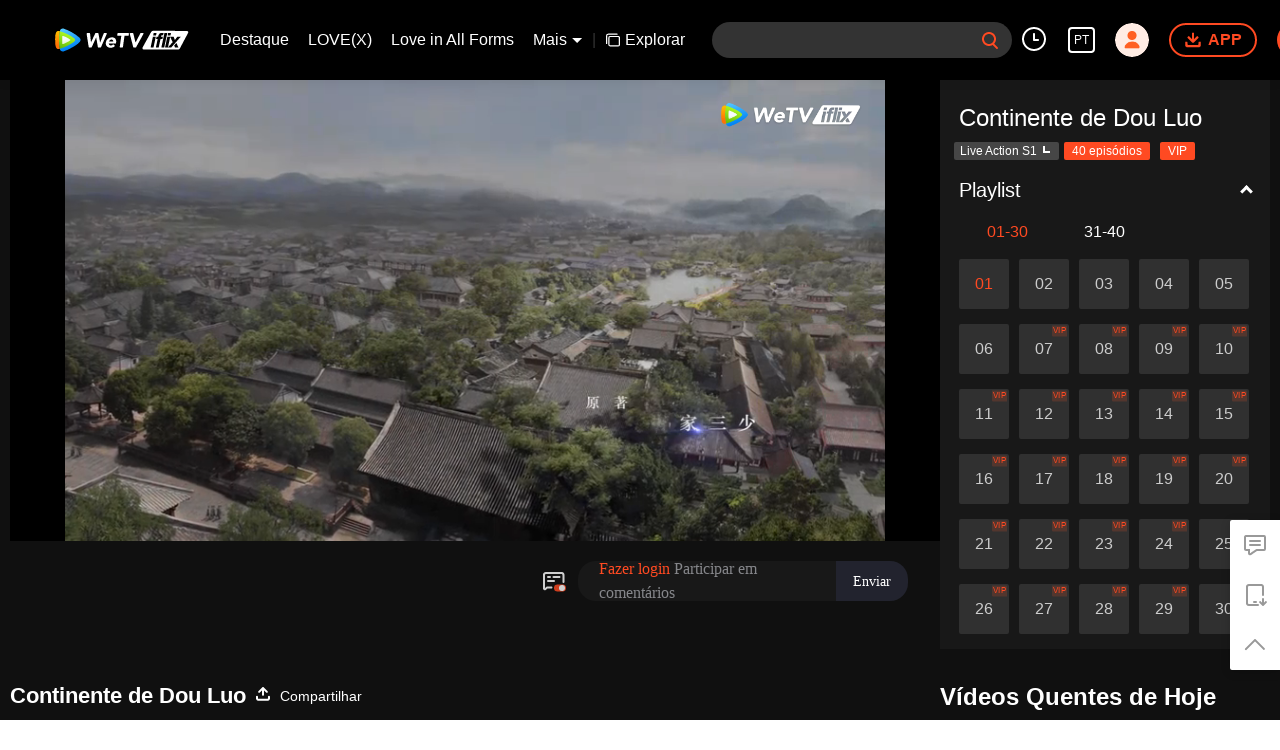

--- FILE ---
content_type: text/plain
request_url: https://otheve.beacon.qq.com/analytics/v2_upload?appkey=0WEB08V45S4VMCK7
body_size: -46
content:
{"result": 200, "srcGatewayIp": "3.144.44.92", "serverTime": "1769904640800", "msg": "success"}

--- FILE ---
content_type: text/plain
request_url: https://otheve.beacon.qq.com/analytics/v2_upload?appkey=0WEB0QEJW44KW5A5
body_size: -46
content:
{"result": 200, "srcGatewayIp": "3.144.44.92", "serverTime": "1769904652537", "msg": "success"}

--- FILE ---
content_type: text/plain
request_url: https://otheve.beacon.qq.com/analytics/v2_upload?appkey=0WEB0QEJW44KW5A5
body_size: -46
content:
{"result": 200, "srcGatewayIp": "3.144.44.92", "serverTime": "1769904660321", "msg": "success"}

--- FILE ---
content_type: text/plain
request_url: https://svibeacon.onezapp.com/analytics/v2_upload?appkey=0DOU0M38AT4C4UVD
body_size: 95
content:
{"result": 200, "srcGatewayIp": "3.144.44.92", "serverTime": "1769904660237", "msg": "success"}

--- FILE ---
content_type: text/plain
request_url: https://otheve.beacon.qq.com/analytics/v2_upload?appkey=0WEB0QEJW44KW5A5
body_size: -46
content:
{"result": 200, "srcGatewayIp": "3.144.44.92", "serverTime": "1769904657519", "msg": "success"}

--- FILE ---
content_type: text/plain
request_url: https://cffaws.wetvinfo.com/01CC89C1A02B3D9DB8D82CEDDA9332B960B4A7CC65DE51F8C8A7D498EB5EF9D65A078169B4D421E437E72C5188A6099F920A4B8260C78CADF744165E4695F9D97F/p0035tc1dg9.53022.vtt?ver=4
body_size: 12617
content:
WEBVTT

STYLE
::cue {
  font-size: 1.06em;
  font-weight: bold;
  color: #ffffff;
}

1
00:00:22.950 --> 00:00:25.450
â™ªO vago dia de ontemâ™ª

2
00:00:25.660 --> 00:00:29.090
â™ªAos poucos emerge na menteâ™ª

3
00:00:29.260 --> 00:00:32.550
â™ªEstamos destinados a nos encontramosâ™ª

4
00:00:32.710 --> 00:00:36.090
â™ªQue possamos lutar lado a ladoâ™ª

5
00:00:36.350 --> 00:00:39.530
â™ªO passado como nÃ©voa se desfazâ™ª

6
00:00:39.780 --> 00:00:43.100
â™ªMas a memÃ³ria estÃ¡ gravada no coraÃ§Ã£oâ™ª

7
00:00:43.450 --> 00:00:46.570
â™ªO amargo e o doce que compartilhamosâ™ª

8
00:00:46.570 --> 00:00:50.610
â™ªEmbelezam aqueles anos confusosâ™ª

9
00:00:50.610 --> 00:00:53.830
â™ªO caminho Ã© perigoso
e a tarefa Ã© Ã¡rduaâ™ª

10
00:00:54.060 --> 00:00:57.250
â™ªO vasto mar de rostos se
transforma com o tempoâ™ª

11
00:00:57.590 --> 00:01:01.060
â™ªEnfrentemos os obstÃ¡culos
e avancemos invencÃ­veisâ™ª

12
00:01:01.060 --> 00:01:05.820
â™ªQuem estarÃ¡ disputando comigoâ™ª

13
00:01:06.450 --> 00:01:09.280
â™ªO cÃ©u escurece e o vento esfriaâ™ª

14
00:01:09.280 --> 00:01:13.620
â™ªPÃ¡ssaros voltam ao ninho,
o sol vai se pÃ´râ™ª

15
00:01:13.620 --> 00:01:17.100
â™ªAtravessando as dificuldades
com enorme vigorâ™ª

16
00:01:17.230 --> 00:01:20.730
â™ªChegar ao topo e, orgulhoso,
pÃ´r-se em pÃ© entre as nuvensâ™ª

17
00:01:20.730 --> 00:01:23.480
â™ªSentar-se e apreciar
os vapores ondulantesâ™ª

18
00:01:23.480 --> 00:01:27.840
â™ªLer versos sobre paisagens esplÃªndidasâ™ª

19
00:01:27.840 --> 00:01:31.230
â™ªNo mesmo barco,
avanÃ§amos de mÃ£os dadasâ™ª

20
00:01:31.410 --> 00:01:35.540
â™ªCom coragem para ficarmos
juntos nesta vida mortalâ™ª

21
00:01:35.540 --> 00:01:39.780
=Continente de Dou Luo=

22
00:01:39.900 --> 00:01:42.780
=EpisÃ³dio 1=

23
00:02:05.720 --> 00:02:09.000
Acorde! Acorde!

24
00:02:10.190 --> 00:02:13.400
Use o verdadeiro eu e
a esperanÃ§a imortal

25
00:02:14.190 --> 00:02:18.000
para buscar os segredos mais
profundos do seu coraÃ§Ã£o.

26
00:02:19.270 --> 00:02:20.550
Acorde!

27
00:02:21.390 --> 00:02:24.000
Apenas acordando verÃ¡ o
seu verdadeiro eu.

28
00:02:24.670 --> 00:02:28.030
Apenas acordando poderÃ¡ revelar
a verdade encoberta.

29
00:02:29.270 --> 00:02:31.190
AtravÃ©s de mentiras sinceras

30
00:02:31.520 --> 00:02:32.720
siga atÃ© as profundezas do coraÃ§Ã£o;

31
00:02:33.600 --> 00:02:34.720
siga atÃ© lugares distantes.

32
00:02:36.080 --> 00:02:37.910
Talvez vocÃª renasÃ§a das cinzas.

33
00:02:49.440 --> 00:02:53.080
Talvez vocÃª caia na escuridÃ£o
mais profunda.

34
00:04:39.790 --> 00:04:40.270
Pai!

35
00:04:40.950 --> 00:04:42.230
Sobre os pregos a entregar para o chefe,

36
00:04:42.230 --> 00:04:43.000
combinamos que hoje...

37
00:04:45.480 --> 00:04:46.040
Pai.

38
00:04:46.350 --> 00:04:47.880
VocÃª encheu a cara outra vez!

39
00:04:48.040 --> 00:04:49.640
Vai pegar um resfriado se dormir aqui.

40
00:04:50.600 --> 00:04:51.920
Venha, vou te levar para dentro.

41
00:04:55.200 --> 00:04:56.830
Pai, vÃ¡ devagar.

42
00:04:57.000 --> 00:04:57.600
Sente-se.

43
00:05:03.550 --> 00:05:04.070
Venha.

44
00:07:06.720 --> 00:07:07.720
Pupilas PÃºrpuras!

45
00:07:26.390 --> 00:07:27.320
DissipaÃ§Ã£o Oculta!

46
00:07:48.880 --> 00:07:49.600
Onde ele estÃ¡?

47
00:07:52.950 --> 00:07:55.510
EstÃ¡ tudo espalhado. O que aconteceu?

48
00:08:43.320 --> 00:08:44.000
NÃ£o consigo me livrar.

49
00:08:44.200 --> 00:08:45.000
O que faÃ§o? O que faÃ§o?

50
00:08:45.150 --> 00:08:46.030
NÃ£o posso correr para casa,

51
00:08:46.030 --> 00:08:47.150
senÃ£o esse monstro me seguirÃ¡ atÃ© lÃ¡.

52
00:09:15.550 --> 00:09:16.280
Passo Espectral!

53
00:09:53.280 --> 00:09:54.000
JÃ¡ que nÃ£o posso me esconder,

54
00:09:54.200 --> 00:09:55.440
vou ter que correr este risco.

55
00:09:56.280 --> 00:09:57.150
Pupilas PÃºrpuras!

56
00:10:23.550 --> 00:10:24.400
Ainda nÃ£o foi morto?!

57
00:10:47.790 --> 00:10:48.910
Ficou cego.

58
00:10:56.110 --> 00:10:58.080
VocÃª deixou ele cego.

59
00:11:00.030 --> 00:11:01.000
PossessÃ£o Lupina!

60
00:11:20.230 --> 00:11:22.710
VocÃª... Ã© um humano ou fantasma?

61
00:11:35.080 --> 00:11:37.590
Me chamo Su Yuntao.
Sou do Templo do EspÃ­rito Marcial.

62
00:11:39.960 --> 00:11:41.520
Eu... me chamo Tang San.

63
00:11:42.790 --> 00:11:43.760
Por que estÃ¡ assustado?

64
00:11:44.110 --> 00:11:46.080
VocÃª nÃ£o havia visto uma
possessÃ£o marcial?

65
00:11:47.440 --> 00:11:48.670
Obrigado por me salvar.

66
00:11:49.110 --> 00:11:50.280
Preciso ir embora.

67
00:11:51.150 --> 00:11:51.910
Onde vocÃª vai?

68
00:11:54.110 --> 00:11:54.790
Vou pegar aranhas.

69
00:11:56.280 --> 00:11:58.710
Rapaz, vocÃª deve saber que

70
00:11:59.000 --> 00:12:01.320
essa aranha humanoide Ã© brutal.

71
00:12:01.760 --> 00:12:02.640
Entre as bestas espirituais,

72
00:12:03.080 --> 00:12:04.400
tambÃ©m pertence a uma
existÃªncia assustadora.

73
00:12:06.000 --> 00:12:08.200
VocÃª teve sorte

74
00:12:08.640 --> 00:12:10.520
em nÃ£o ter sido comido por ela hoje.

75
00:12:11.280 --> 00:12:12.080
Uma crianÃ§a

76
00:12:12.080 --> 00:12:13.230
nÃ£o deve mais vagar pela floresta.

77
00:12:13.550 --> 00:12:14.550
Sou quase um adulto!

78
00:12:16.440 --> 00:12:17.230
VocÃª Ã© quase um adulto?

79
00:12:29.230 --> 00:12:30.670
VocÃª ainda nem despertou
seu espÃ­rito marcial,

80
00:12:30.670 --> 00:12:31.550
e ainda consegue enfrentar

81
00:12:31.550 --> 00:12:33.000
os olhos da aranha humanoide?

82
00:12:33.640 --> 00:12:36.350
Eu... simplesmente joguei um prego.

83
00:12:36.350 --> 00:12:38.200
Ela se move rÃ¡pido.
Ela mesma se atingiu.

84
00:12:38.790 --> 00:12:40.440
E por que vocÃª carrega pregos com vocÃª?

85
00:12:40.910 --> 00:12:42.200
Meu pai Ã© um ferreiro.

86
00:12:43.350 --> 00:12:44.200
Teoricamente,

87
00:12:44.910 --> 00:12:47.150
apenas mestres espirituais conseguem
combater as bestas.

88
00:12:48.110 --> 00:12:49.760
Ã‰ praticamente um milagre

89
00:12:50.200 --> 00:12:52.000
uma crianÃ§a como vocÃª,
que nÃ£o foi despertada,

90
00:12:53.910 --> 00:12:54.960
conseguir cegar uma
aranha humanoide.

91
00:12:55.670 --> 00:12:58.080
Eu... apenas tive sorte.

92
00:13:16.710 --> 00:13:18.440
O espÃ­rito marcial Ã© a
manifestaÃ§Ã£o externa

93
00:13:18.440 --> 00:13:19.520
da forÃ§a interior.

94
00:13:24.150 --> 00:13:24.710
Pai!

95
00:13:24.760 --> 00:13:25.640
Hoje na floresta,

96
00:13:25.790 --> 00:13:28.710
vi uma aranha tÃ£o enorme...

97
00:13:28.880 --> 00:13:30.150
Por sorte, um tal de Tio Su apareceu

98
00:13:30.150 --> 00:13:30.790
e me salvou.

99
00:13:31.200 --> 00:13:32.200
Ele ainda me deu um livro.

100
00:13:32.520 --> 00:13:33.470
No comeÃ§o,

101
00:13:33.470 --> 00:13:35.080
achei essa pessoa muito estranha.

102
00:13:35.320 --> 00:13:36.470
Mas depois eu percebi

103
00:13:36.790 --> 00:13:38.230
que na verdade,
os estranhos somos nÃ³s!

104
00:13:38.910 --> 00:13:39.280
Pai,

105
00:13:39.520 --> 00:13:41.030
veja se esse livro Ã© confiÃ¡vel.

106
00:13:42.910 --> 00:13:43.790
Este livro fala

107
00:13:44.440 --> 00:13:45.550
que todas as pessoas
no continente de Dou Luo

108
00:13:45.960 --> 00:13:47.110
tÃªm espÃ­ritos marciais.

109
00:13:48.150 --> 00:13:48.550
Pai,

110
00:13:48.880 --> 00:13:49.550
vocÃª jÃ¡ foi

111
00:13:49.550 --> 00:13:50.520
para algum outro lugar

112
00:13:50.520 --> 00:13:51.280
alÃ©m da aldeia Shenghun?

113
00:13:54.710 --> 00:13:55.440
Acabou a bebida.

114
00:13:57.640 --> 00:13:58.790
Vou resolver quando voltar.

115
00:14:15.670 --> 00:14:16.200
Pai.

116
00:14:16.320 --> 00:14:17.230
Aquele Tio Su,

117
00:14:17.350 --> 00:14:18.400
Ã© realmente incrÃ­vel!

118
00:14:18.670 --> 00:14:19.670
E ele tem um espÃ­rito marcial.

119
00:14:19.960 --> 00:14:21.200
O espÃ­rito marcial dele muda de forma.

120
00:14:21.280 --> 00:14:22.280
Tem a forma de um lobo.

121
00:14:22.350 --> 00:14:23.280
Assustador demais!

122
00:14:23.520 --> 00:14:24.520
Mas ele conseguiu afugentar

123
00:14:24.520 --> 00:14:25.150
aquela aranha.

124
00:14:25.400 --> 00:14:27.880
Ele tambÃ©m disse que Ã©
um mestre espiritual.

125
00:14:29.760 --> 00:14:31.550
Pai, vocÃª conhece os
mestres espirituais?

126
00:14:34.320 --> 00:14:36.030
Ele ainda disse que

127
00:14:36.030 --> 00:14:36.960
veio do Templo do EspÃ­rito Marcial,

128
00:14:40.150 --> 00:14:42.400
e que aquela aranha grande
Ã© uma besta espiritual.

129
00:14:42.910 --> 00:14:45.230
Parece que Ã© chamada de...
aranha humanoide?

130
00:14:45.710 --> 00:14:47.080
Apesar de que eu nunca ouvi falar.

131
00:14:47.350 --> 00:14:48.110
Mesmo assim, pai,

132
00:14:48.110 --> 00:14:49.640
hoje eu consegui cegar um olho

133
00:14:49.640 --> 00:14:50.710
daquela aranha.

134
00:14:51.590 --> 00:14:52.440
Eu acho...

135
00:14:52.880 --> 00:14:54.790
Que ser um mestre
espiritual como o Tio Su,

136
00:14:54.790 --> 00:14:55.640
parece ser muito bom.

137
00:14:55.710 --> 00:14:56.710
Ã‰ bem imponente.

138
00:14:57.790 --> 00:14:59.320
NÃ£o sei se no futuro

139
00:14:59.320 --> 00:15:00.400
eu tambÃ©m terei a oportunidade

140
00:15:00.790 --> 00:15:02.880
de me tornar um mestre assim?

141
00:15:04.080 --> 00:15:05.000
VocÃª usou sua forÃ§a?

142
00:15:07.760 --> 00:15:09.910
Usei as Pupilas PÃºrpuras e
o Passo Espectral.

143
00:15:10.110 --> 00:15:11.350
AlÃ©m de outras tÃ©cnicas secretas.

144
00:15:12.550 --> 00:15:13.910
Aquela pessoa percebeu?

145
00:15:14.280 --> 00:15:15.400
Pai, fique tranquilo.

146
00:15:15.400 --> 00:15:16.590
Eu garanto que ele nÃ£o viu.

147
00:15:18.880 --> 00:15:19.400
Pai,

148
00:15:19.880 --> 00:15:21.640
afinal, o que Ã© essa besta espiritual?

149
00:15:21.840 --> 00:15:22.590
NÃ£o encontrei nada relacionado a isso

150
00:15:22.590 --> 00:15:23.790
nos livros

151
00:15:25.440 --> 00:15:27.400
As espÃ©cies de bestas mÃ¡gicas que
possuem a forÃ§a do anel espiritual,

152
00:15:28.230 --> 00:15:29.350
existem de todas as formas e tipos.

153
00:15:30.150 --> 00:15:31.670
Elas sÃ£o ferozes? Comem humanos?

154
00:15:31.790 --> 00:15:34.230
Existem pessoas boas e ruins.
As bestas tambÃ©m.

155
00:15:37.110 --> 00:15:39.470
EntÃ£o as bestas tambÃ©m sÃ£o
separadas entre boas e ruins.

156
00:15:40.320 --> 00:15:41.710
Bestas espirituais nÃ£o
sÃ£o bestas selvagens!

157
00:15:45.910 --> 00:15:47.000
A inteligÃªncia das bestas espirituais

158
00:15:47.640 --> 00:15:49.520
estÃ¡ muito alÃ©m das bestas comuns.

159
00:15:50.910 --> 00:15:53.030
E as bestas espirituais que
vivem mais de 10 mil anos

160
00:15:54.230 --> 00:15:55.280
se transformam em formas humanas.

161
00:15:56.000 --> 00:15:56.910
Depois disso,
nÃ£o terÃ£o nenhuma diferenÃ§a

162
00:15:56.910 --> 00:15:57.790
dos humanos.

163
00:15:58.910 --> 00:16:00.400
Existem muitas bestas que se
transformam em formas humanas?

164
00:16:01.030 --> 00:16:02.760
Os mestres e bestas espirituais
sÃ£o rivais naturais.

165
00:16:04.230 --> 00:16:06.200
Os mestres caÃ§am e matam as
bestas incessantemente.

166
00:16:07.640 --> 00:16:09.470
Bestas espirituais viverem mais
de 10 mil anos...

167
00:16:11.080 --> 00:16:11.880
nÃ£o Ã© nada fÃ¡cil.

168
00:16:20.230 --> 00:16:22.320
VocÃª Ã© um Senhor DiÃ¡cono

169
00:16:22.350 --> 00:16:23.640
vindo do Templo do EspÃ­rito Marcial?

170
00:16:26.400 --> 00:16:27.880
Este lugar jÃ¡ nÃ£o realiza

171
00:16:27.880 --> 00:16:29.640
a CerimÃ´nia de Despertar do EspÃ­rito

172
00:16:29.640 --> 00:16:30.840
hÃ¡ muito tempo, nÃ£o Ã©?

173
00:16:31.590 --> 00:16:33.200
A aldeia Shenghun Ã© um pouco remota

174
00:16:33.200 --> 00:16:34.590
e nÃ£o Ã© de fÃ¡cil acesso.

175
00:16:34.590 --> 00:16:36.960
Realmente faz muito tempo que
um Mestre Espiritual nÃ£o vem.

176
00:16:39.640 --> 00:16:41.030
Senhor DiÃ¡cono,

177
00:16:42.150 --> 00:16:44.590
terÃ­amos a sorte de convidar
alguÃ©m do Templo do EspÃ­rito

178
00:16:45.280 --> 00:16:47.110
para vir realizar a CerimÃ´nia
de Despertar Espiritual?

179
00:16:49.030 --> 00:16:50.880
Vou ficar neste lugar por dois dias

180
00:16:51.230 --> 00:16:53.110
para deter a aranha humanoide
e entÃ£o retornar.

181
00:16:54.150 --> 00:16:56.000
Eu posso realizar a CerimÃ´nia
de Despertar Espiritual.

182
00:16:56.760 --> 00:16:58.590
Obrigado, Senhor DiÃ¡cono!

183
00:16:58.640 --> 00:16:59.760
Vou avisar os garotos

184
00:16:59.760 --> 00:17:01.080
para que eles venham amanhÃ£.

185
00:17:01.080 --> 00:17:01.710
EstÃ¡ bem.

186
00:17:03.440 --> 00:17:04.910
AlÃ©m da aldeia existem montanhas,

187
00:17:05.440 --> 00:17:06.910
alÃ©m das montanhas existe um lago.

188
00:17:07.880 --> 00:17:09.200
Para onde esse lago flui?

189
00:17:10.030 --> 00:17:11.310
Em direÃ§Ã£o ao mundo exterior?

190
00:17:12.950 --> 00:17:13.640
Como deve ser

191
00:17:13.640 --> 00:17:14.950
esse mundo espiritual?

192
00:17:16.640 --> 00:17:17.190
Talvez nÃ£o seja tÃ£o bom

193
00:17:17.190 --> 00:17:18.520
quanto o que o Tio Su disse.

194
00:17:19.400 --> 00:17:20.710
Nossa aldeia Shenghun Ã© mais segura.

195
00:17:20.920 --> 00:17:23.190
NÃ£o hÃ¡ bestas e nÃ£o hÃ¡
mestres espirituais.

196
00:17:25.160 --> 00:17:25.830
Tang San!

197
00:17:26.710 --> 00:17:27.400
Chefe.

198
00:17:29.760 --> 00:17:30.830
Chefe, entre!

199
00:17:31.590 --> 00:17:32.830
NÃ£o vou entrar.

200
00:17:33.760 --> 00:17:34.640
Vou direto ao assunto.

201
00:17:35.350 --> 00:17:36.190
AmanhÃ£ de manhÃ£,

202
00:17:36.830 --> 00:17:38.920
assim que acordar,
venha a minha casa.

203
00:17:39.430 --> 00:17:40.590
Vai consertar o teto outra vez?

204
00:17:41.070 --> 00:17:42.110
NÃ£o!

205
00:17:42.920 --> 00:17:44.640
Ã‰ o Senhor Su Yuntao.

206
00:17:45.160 --> 00:17:46.710
AmanhÃ£ ele ajudarÃ¡ nossa aldeia

207
00:17:47.070 --> 00:17:51.350
a realizar a CerimÃ´nia
de EspÃ­rito Marcial!

208
00:17:51.920 --> 00:17:52.920
Este espÃ­rito marcial

209
00:17:53.350 --> 00:17:55.070
Ã© como as sementes que

210
00:17:55.430 --> 00:17:56.640
nÃ³s agricultores plantamos,

211
00:17:57.520 --> 00:17:59.590
estÃ¡ enterrado no coraÃ§Ã£o de todos!

212
00:18:00.430 --> 00:18:01.520
Quando este espÃ­rito despertar,

213
00:18:02.280 --> 00:18:03.880
a semente nÃ£o estarÃ¡ mais dormente

214
00:18:04.710 --> 00:18:05.880
e serÃ¡ acordada.

215
00:18:06.760 --> 00:18:07.680
Depois disso,

216
00:18:08.190 --> 00:18:09.160
futuramente,

217
00:18:09.560 --> 00:18:11.070
quando vocÃª tiver o anel
espiritual adequado,

218
00:18:11.400 --> 00:18:13.280
poderÃ¡ se tornar um mestre espiritual.

219
00:18:14.160 --> 00:18:14.920
Um mestre espiritual...

220
00:18:15.310 --> 00:18:16.430
E depois que me tornar um
mestre espiritual?

221
00:18:16.830 --> 00:18:18.760
SerÃ¡ uma das melhores pessoas!

222
00:18:20.190 --> 00:18:20.920
NÃ£o me diga

223
00:18:21.470 --> 00:18:23.110
que vocÃª quer viver nessas
condiÃ§Ãµes limitadas?

224
00:18:23.800 --> 00:18:25.590
A vida inteira cortando madeira
e forjando ferro.

225
00:18:25.640 --> 00:18:27.040
Que tal eu te ajudar a avisar a todos

226
00:18:27.040 --> 00:18:28.470
a irem participar juntos da
CerimÃ´nia do Despertar?

227
00:18:28.520 --> 00:18:30.280
Depois de certa idade,

228
00:18:30.430 --> 00:18:31.430
nÃ£o conseguimos mais fazer isso.

229
00:18:32.280 --> 00:18:32.800
Enfim,

230
00:18:33.280 --> 00:18:35.640
amanhÃ£ vocÃª certamente deve
vir a minha cada!

231
00:18:36.280 --> 00:18:37.040
NÃ£o irÃ¡!

232
00:18:38.590 --> 00:18:39.070
Pai.

233
00:18:55.230 --> 00:18:56.040
Se hoje eu conseguir

234
00:18:56.040 --> 00:18:57.160
me esforÃ§ar bastante,

235
00:18:57.470 --> 00:18:58.350
talvez eu consiga

236
00:18:58.350 --> 00:18:59.560
escapar com seguranÃ§a.

237
00:19:02.040 --> 00:19:03.710
O objetivo do seu aprendizado
de Xuantian Baolu

238
00:19:03.800 --> 00:19:05.070
nÃ£o Ã© para que escape,

239
00:19:05.520 --> 00:19:06.950
mas para que possa derrotar todas

240
00:19:06.950 --> 00:19:08.070
as bestas e mestres espirituais

241
00:19:08.400 --> 00:19:10.310
e se tornar o mais forte do
Continente de Dou Luo.

242
00:19:12.000 --> 00:19:12.520
Pai,

243
00:19:13.040 --> 00:19:14.640
isso nÃ£o Ã© um pouco exagerado?

244
00:19:15.190 --> 00:19:17.190
VocÃª jÃ¡ sabia sobre

245
00:19:17.470 --> 00:19:18.830
esses espÃ­ritos, mestres e bestas.

246
00:19:19.190 --> 00:19:20.430
Por que nÃ£o me contou?

247
00:19:21.400 --> 00:19:23.000
Eu nÃ£o te contei e mesmo assim
vocÃª ficou sabendo.

248
00:19:27.310 --> 00:19:28.430
VocÃª jÃ¡ decorou este livro?

249
00:19:28.430 --> 00:19:29.470
JÃ¡ decorei sim.

250
00:19:29.950 --> 00:19:31.400
Palavra por palavra.

251
00:19:34.680 --> 00:19:35.830
Pai! O que estÃ¡ fazendo?

252
00:19:38.580 --> 00:19:40.940
(Xuantian Baolu)

253
00:19:41.640 --> 00:19:43.040
Visto que pessoas do Templo Espiritual

254
00:19:43.040 --> 00:19:44.400
vieram atÃ© a aldeia Shenghun,

255
00:19:44.640 --> 00:19:46.000
nÃ£o podemos guardar este livro.

256
00:19:46.920 --> 00:19:47.590
Por quÃª?

257
00:19:50.040 --> 00:19:50.680
Lembre-se:

258
00:19:51.350 --> 00:19:54.000
as questÃµes do Xuantian Baolu devem
ser guardadas no coraÃ§Ã£o.

259
00:19:54.520 --> 00:19:55.760
Definitivamente nÃ£o deve
contar a ninguÃ©m.

260
00:19:56.950 --> 00:19:57.760
Vou me lembrar.

261
00:19:59.040 --> 00:19:59.470
Pai,

262
00:20:00.070 --> 00:20:02.110
O que Ã© esse Xuantian Baolu, afinal?

263
00:20:02.470 --> 00:20:04.110
Por que me fez praticÃ¡-lo
desde pequeno?

264
00:20:04.110 --> 00:20:05.350
E ainda nÃ£o podemos contar
para ninguÃ©m.

265
00:20:09.230 --> 00:20:09.760
Pai,

266
00:20:10.070 --> 00:20:11.230
esse Xuantian Baolu

267
00:20:11.680 --> 00:20:13.400
estÃ¡ relacionado com a minha mÃ£e?

268
00:20:18.310 --> 00:20:18.760
Pai!

269
00:20:27.280 --> 00:20:28.230
NÃ£o, nÃ£o, nÃ£o!

270
00:20:28.680 --> 00:20:29.310
NÃ£o me coma!

271
00:20:29.310 --> 00:20:30.520
Eu sou muito magro!
NÃ£o sou saboroso!

272
00:20:31.800 --> 00:20:32.350
NÃ£o me coma!

273
00:20:33.800 --> 00:20:35.040
Tang San.

274
00:20:38.110 --> 00:20:39.520
Tang San.

275
00:20:42.520 --> 00:20:44.160
Estou esperando vocÃª vir.

276
00:20:50.280 --> 00:20:51.310
Por que estou chorando?

277
00:20:52.880 --> 00:20:54.110
Tang San.

278
00:20:54.830 --> 00:20:55.680
Quem Ã© vocÃª?

279
00:20:59.280 --> 00:21:00.520
Tang San.

280
00:21:03.680 --> 00:21:04.950
Tang San.

281
00:21:11.190 --> 00:21:11.680
Pai!

282
00:21:13.000 --> 00:21:14.280
Acordou entÃ£o vÃ¡ se lavar.

283
00:21:14.520 --> 00:21:15.400
Lembre-se de me trazer bebida.

284
00:21:17.190 --> 00:21:18.310
Tive aquele sonho outra vez!

285
00:21:21.520 --> 00:21:22.680
Ainda foi com aquela erva azul-prata.

286
00:21:23.470 --> 00:21:24.680
TambÃ©m ouvi uma voz

287
00:21:24.680 --> 00:21:25.640
chamando o meu nome.

288
00:21:27.710 --> 00:21:28.920
O que mais aquela voz disse?

289
00:21:30.230 --> 00:21:31.950
Ela disse... que estÃ¡ me esperando.

290
00:21:32.760 --> 00:21:33.590
Aquela voz parecia

291
00:21:33.590 --> 00:21:34.590
ser bem delicada.

292
00:21:36.350 --> 00:21:37.560
Talvez seja a minha mÃ£e?

293
00:21:42.230 --> 00:21:44.040
Desde que pratiquei o Xuantian Baolu,

294
00:21:44.520 --> 00:21:45.920
estive tendo esse sonho
com frequÃªncia.

295
00:21:47.230 --> 00:21:47.950
Aquela voz

296
00:21:48.160 --> 00:21:49.040
Ã© a minha mÃ£e?

297
00:21:49.590 --> 00:21:51.880
Xuantian Baolu estÃ¡ relacionado
com ela?

298
00:21:52.160 --> 00:21:53.000
VocÃª ainda nÃ£o estÃ¡ qualificado

299
00:21:54.160 --> 00:21:55.470
para saber sobre a questÃ£o
da sua mÃ£e.

300
00:21:56.280 --> 00:21:57.160
Espere vocÃª ser forte o suficiente

301
00:21:57.310 --> 00:21:58.400
e te contarei naturalmente.

302
00:21:59.040 --> 00:22:00.830
Por que vocÃª diz isso toda vez?

303
00:22:01.110 --> 00:22:02.800
O quÃ£o forte preciso me tornar
para que seja suficiente?

304
00:22:03.190 --> 00:22:04.190
Continue praticando!

305
00:22:05.070 --> 00:22:07.040
Ficarei mais forte depois do
Despertar do EspÃ­rito?

306
00:22:07.070 --> 00:22:07.680
FicarÃ¡.

307
00:22:08.400 --> 00:22:09.350
EntÃ£o deveria ir

308
00:22:09.520 --> 00:22:11.310
Ã  CerimÃ´nia do Despertar do EspÃ­rito
na casa do chefe.

309
00:22:11.310 --> 00:22:12.040
NÃ£o permito.

310
00:22:12.760 --> 00:22:14.310
Mas vocÃª nÃ£o quer me tornar
mais forte?

311
00:22:19.950 --> 00:22:20.430
Pai,

312
00:22:20.950 --> 00:22:22.470
E o meu manual bÃ¡sico de
Mestre Espiritual?

313
00:22:24.230 --> 00:22:25.560
Estamos com pouca lenha. Queimei.

314
00:22:31.350 --> 00:22:33.430
EntÃ£o daqui a pouco vou buscar
um pouco de lenha.

315
00:23:14.800 --> 00:23:16.800
Concentre o foco em sua mÃ£o.

316
00:23:23.400 --> 00:23:25.110
Arma espiritual: Foice.

317
00:23:25.400 --> 00:23:26.350
NÃ£o estÃ¡ muito boa.

318
00:23:26.680 --> 00:23:28.400
DÃ¡ pra considerar como uma arma?

319
00:23:30.040 --> 00:23:31.040
Use o pensamento para guardÃ¡-la.

320
00:23:35.880 --> 00:23:37.640
Toque com a mÃ£o direita.

321
00:23:44.280 --> 00:23:44.880
Garoto.

322
00:23:46.430 --> 00:23:49.830
VocÃª ainda nÃ£o tem forÃ§a espiritual.
NÃ£o pode se tornar um Mestre.

323
00:23:50.760 --> 00:23:51.430
Obrigado, senhor.

324
00:23:54.400 --> 00:23:55.400
Tenho um espÃ­rito marcial,

325
00:23:55.830 --> 00:23:57.310
mas ainda nÃ£o posso me
tornar um Mestre?

326
00:24:14.070 --> 00:24:14.590
Tang San!

327
00:24:18.760 --> 00:24:19.680
Por que nÃ£o entrou?

328
00:24:22.800 --> 00:24:23.430
Tio Su.

329
00:24:24.000 --> 00:24:25.280
Fiquei pensando a noite inteira.

330
00:24:25.830 --> 00:24:27.430
Meu pai, o chefe

331
00:24:27.430 --> 00:24:28.070
e vocÃª

332
00:24:28.070 --> 00:24:28.710
me contaram

333
00:24:28.710 --> 00:24:29.800
sobre o mundo espiritual

334
00:24:29.800 --> 00:24:30.560
alÃ©m da aldeia Shenghun.

335
00:24:31.190 --> 00:24:32.430
Mas o que cada um de vocÃªs disse

336
00:24:32.430 --> 00:24:33.350
Ã© completamente diferente.

337
00:24:34.350 --> 00:24:35.560
JÃ¡ que vocÃª estÃ¡ curioso,

338
00:24:35.950 --> 00:24:37.280
deveria ir confirmar por si mesmo.

339
00:24:38.520 --> 00:24:39.520
VocÃª nÃ£o quer saber

340
00:24:39.640 --> 00:24:41.880
qual Ã© o seu espÃ­rito

341
00:24:41.950 --> 00:24:43.640
ou o espÃ­rito do seu clÃ£?

342
00:24:44.800 --> 00:24:46.680
Posso saber atÃ© o espÃ­rito do clÃ£?

343
00:24:48.160 --> 00:24:49.710
O espÃ­rito marcial pode ser
transmitido pelo clÃ£.

344
00:24:50.280 --> 00:24:51.830
Qualquer espÃ­rito da mÃ£e ou do pai,

345
00:24:51.830 --> 00:24:52.920
serÃ¡ transmitido ao descendente.

346
00:24:56.800 --> 00:24:58.880
VocÃª nÃ£o recuou ao enfrentar
a aranha humanoide.

347
00:24:59.830 --> 00:25:00.920
Posso ver que vocÃª tem

348
00:25:00.920 --> 00:25:01.880
um coraÃ§Ã£o forte.

349
00:25:03.680 --> 00:25:05.070
Acredito que o seu espÃ­rito marcial

350
00:25:05.400 --> 00:25:07.520
pode ser forte e especial.

351
00:25:08.710 --> 00:25:10.640
EntÃ£o Ã© muito provÃ¡vel que vocÃª tenha

352
00:25:10.640 --> 00:25:11.880
o potencial de se tornar um Mestre.

353
00:25:11.880 --> 00:25:13.160
EntÃ£o alÃ©m desta opÃ§Ã£o
de ser um Mestre,

354
00:25:13.430 --> 00:25:15.070
existe outro caminho para que
eu fique mais forte?

355
00:25:17.470 --> 00:25:18.640
No continente de Dou Luo,

356
00:25:18.640 --> 00:25:19.800
acho que nÃ£o existe outra possibilidade.

357
00:25:25.400 --> 00:25:27.230
EntÃ£o vou me tornar forte.
Quero ser um mestre espiritual.

358
00:25:33.000 --> 00:25:33.760
Estique sua mÃ£o direita.

359
00:25:50.800 --> 00:25:52.000
A erva azul-prata...

360
00:25:53.230 --> 00:25:55.280
Como pode ser uma erva azul-prata?

361
00:26:10.760 --> 00:26:11.400
Pode sair.

362
00:26:13.350 --> 00:26:15.070
EntÃ£o este Ã© o meu espÃ­rito marcial?

363
00:26:17.800 --> 00:26:18.280
Essa...

364
00:26:19.350 --> 00:26:20.070
A erva azul-prata

365
00:26:21.280 --> 00:26:22.830
Ã© o resÃ­duo de espÃ­rito mais comum.

366
00:26:24.110 --> 00:26:25.520
NÃ£o pode atacar nem se defender.

367
00:26:25.520 --> 00:26:26.520
E nÃ£o tem capacidade de dar suporte.

368
00:26:27.230 --> 00:26:29.070
Tendo um resÃ­duo de espÃ­rito como esse,

369
00:26:29.640 --> 00:26:31.830
nÃ£o Ã© capaz de se tornar
um Mestre Espiritual.

370
00:26:32.400 --> 00:26:34.680
EntÃ£o... Eu nÃ£o posso mais
me tornar forte?

371
00:26:35.280 --> 00:26:36.190
JÃ¡ que vocÃª veio,

372
00:26:36.190 --> 00:26:37.190
vamos testar

373
00:26:37.190 --> 00:26:38.310
o quÃ£o forte Ã© a sua forÃ§a espiritual.

374
00:26:40.800 --> 00:26:41.430
Senhor!

375
00:26:41.880 --> 00:26:44.470
Para um espÃ­rito marcial como
essa erva azul-prata,

376
00:26:44.830 --> 00:26:47.160
nÃ£o importa o quÃ£o forte seja
a forÃ§a espiritual.

377
00:26:48.560 --> 00:26:49.000
Eu sei.

378
00:26:50.070 --> 00:26:50.430
Venha.

379
00:27:06.070 --> 00:27:07.230
Ã‰ a forÃ§a completa inata!

380
00:27:08.190 --> 00:27:09.920
A forÃ§a completa inata!

381
00:27:10.350 --> 00:27:12.040
Uma em um milhÃ£o!

382
00:27:15.800 --> 00:27:16.830
Obrigado por me contar

383
00:27:16.830 --> 00:27:17.680
o meu espÃ­rito marcial.

384
00:27:18.230 --> 00:27:19.950
Na verdade, estou bem feliz.

385
00:27:20.830 --> 00:27:22.590
Meu pai ainda estÃ¡ me esperando
pegar lenhas e voltar.

386
00:27:23.040 --> 00:27:23.760
JÃ¡ vou indo.

387
00:27:24.310 --> 00:27:25.430
Chefe, jÃ¡ vou indo.

388
00:27:25.710 --> 00:27:26.280
Tang San!

389
00:27:28.800 --> 00:27:29.760
VocÃª quer entrar

390
00:27:31.040 --> 00:27:31.950
no Centro de Estudos
de Nuoding?

391
00:27:32.400 --> 00:27:34.470
Mas... este nÃ£o Ã© um
resÃ­duo de espÃ­rito?

392
00:27:38.070 --> 00:27:38.680
Por que

393
00:27:38.680 --> 00:27:39.920
vocÃª nÃ£o partiu com aquele Su Yuntao?

394
00:27:40.880 --> 00:27:42.800
VocÃª nÃ£o me deu permissÃ£o. NÃ£o vou ir.

395
00:27:43.520 --> 00:27:45.280
Eu nÃ£o deixei vocÃª ir Ã 
CerimÃ´nia de Despertar.

396
00:27:45.920 --> 00:27:46.800
Mesmo assim vocÃª foi.

397
00:27:47.920 --> 00:27:50.230
Pai, eu sei que errei.

398
00:27:50.560 --> 00:27:51.800
Mas aquele Tio Su disse

399
00:27:51.880 --> 00:27:52.590
que o meu espÃ­rito marcial

400
00:27:52.590 --> 00:27:53.950
foi transmitido por vocÃª e pela mÃ£e.

401
00:27:54.520 --> 00:27:56.160
Fui participar CerimÃ´nia de Despertar

402
00:27:56.590 --> 00:27:57.760
porque queria saber

403
00:27:57.760 --> 00:27:58.880
mais coisas sobre minha mÃ£e.

404
00:28:01.830 --> 00:28:03.070
EntÃ£o qual Ã© o seu espÃ­rito marcial?

405
00:28:12.680 --> 00:28:13.470
Mas eles disseram

406
00:28:13.920 --> 00:28:15.110
que este Ã© um resÃ­duo de
espÃ­rito marcial.

407
00:28:15.760 --> 00:28:17.190
Mas tambÃ©m falaram que
ainda tenho esperanÃ§a,

408
00:28:17.880 --> 00:28:19.640
que posso me tornar um
Mestre Espiritual

409
00:28:19.830 --> 00:28:21.110
e ainda posso ir para o
Centro de Estudos espiritual!

410
00:28:21.710 --> 00:28:23.760
Afinal, vocÃª ainda escolheu
este caminho.

411
00:28:30.230 --> 00:28:31.040
Eu permito que vocÃª vÃ¡.

412
00:28:31.800 --> 00:28:32.760
PorÃ©m, hÃ¡ duas condiÃ§Ãµes.

413
00:28:36.280 --> 00:28:37.520
VocÃª pode se tornar
um mestre espiritual,

414
00:28:38.400 --> 00:28:40.190
mas definitivamente nÃ£o pode entrar
no Templo do EspÃ­rito Marcial.

415
00:28:41.710 --> 00:28:42.430
Por quÃª?

416
00:28:43.680 --> 00:28:44.310
Prometa.

417
00:28:45.590 --> 00:28:46.230
Eu prometo.

418
00:28:46.470 --> 00:28:47.640
Mesmo que eu me torne um
mestre espiritual,

419
00:28:47.800 --> 00:28:49.470
definitivamente nÃ£o entrarei no
Templo do EspÃ­rito Marcial.

420
00:28:52.710 --> 00:28:53.350
Mas, pai,

421
00:28:54.000 --> 00:28:56.070
eles dizem que o que eu tenho
Ã© um resÃ­duo de espÃ­rito.

422
00:29:06.230 --> 00:29:07.070
AqueÃ§a a fogueira!

423
00:29:08.640 --> 00:29:09.470
VocÃª quer saber

424
00:29:09.830 --> 00:29:11.160
a utilidade da MÃ£o de Jade?

425
00:29:11.760 --> 00:29:12.920
Vou te contar agora.

426
00:29:19.800 --> 00:29:20.800
AqueÃ§a a fogueira!

427
00:29:21.920 --> 00:29:23.830
Pai, estes espÃ­ritos marciais

428
00:29:24.280 --> 00:29:25.430
estÃ£o sempre na mÃ£o direita?

429
00:29:26.560 --> 00:29:28.800
Durante a CerimÃ´nia de
Despertar do EspÃ­rito,

430
00:29:29.280 --> 00:29:30.760
achei que minha mÃ£o esquerda

431
00:29:30.760 --> 00:29:32.070
parecia esconder alguma coisa.

432
00:29:35.830 --> 00:29:36.590
Abra a sua palma.

433
00:29:43.400 --> 00:29:44.280
Concentre o seu foco.

434
00:29:45.160 --> 00:29:46.400
Permita que a forÃ§a do profundo
do seu coraÃ§Ã£o seja liberada.

435
00:29:55.000 --> 00:29:55.800
Um espÃ­rito marcial gÃªmeo!

436
00:29:57.280 --> 00:29:58.590
Um espÃ­rito marcial gÃªmeo Ã© raro?

437
00:30:00.400 --> 00:30:01.190
Deixe-o mostrar a forma.

438
00:30:04.880 --> 00:30:05.400
Pai,

439
00:30:05.590 --> 00:30:06.470
isso Ã© difÃ­cil!

440
00:30:07.110 --> 00:30:08.070
Sinto como se houvesse

441
00:30:08.070 --> 00:30:09.470
algo apertando no meu coraÃ§Ã£o.

442
00:30:11.070 --> 00:30:12.040
Liberte o seu interior.

443
00:30:24.880 --> 00:30:26.070
Ã‰ o martelo celeste.

444
00:30:27.040 --> 00:30:28.830
Martelo... celeste?

445
00:30:29.830 --> 00:30:30.400
Pai,

446
00:30:30.710 --> 00:30:33.110
este martelo Ã© tÃ£o feio!

447
00:30:33.590 --> 00:30:34.920
E sinto que ele Ã© bem pesado

448
00:30:35.800 --> 00:30:37.680
Pai, nÃ£o vou aguentar mais.

449
00:30:37.920 --> 00:30:38.590
Guarde de volta.

450
00:30:44.950 --> 00:30:45.920
Este espÃ­rito na sua mÃ£o esquerda,

451
00:30:46.310 --> 00:30:47.520
nÃ£o pode ser visto por ninguÃ©m.

452
00:30:47.520 --> 00:30:49.000
Este martelo e a erva azul-prata,

453
00:30:49.310 --> 00:30:50.830
foram transmitidos a vocÃª e
a minha mÃ£e?

454
00:30:51.800 --> 00:30:52.590
Se um dia,

455
00:30:54.000 --> 00:30:56.830
nÃ£o for possÃ­vel inibir este martelo e
finalmente mostrar a aparÃªncia dele,

456
00:30:57.160 --> 00:30:58.000
vocÃª deve se lembrar:

457
00:30:58.430 --> 00:31:00.470
Este martelo nÃ£o Ã© uma arma
para matar.

458
00:31:00.830 --> 00:31:02.110
Ele surgiu para ser uma proteÃ§Ã£o.

459
00:31:03.800 --> 00:31:05.110
ProteÃ§Ã£o?

460
00:31:05.430 --> 00:31:06.230
ProteÃ§Ã£o do quÃª?

461
00:31:07.400 --> 00:31:08.590
ProteÃ§Ã£o da sua mÃ£o direita.

462
00:31:09.040 --> 00:31:10.640
ProteÃ§Ã£o da sua erva na mÃ£o direita.

463
00:31:12.400 --> 00:31:13.000
Lembre-se:

464
00:31:13.920 --> 00:31:14.920
No seu futuro,

465
00:31:15.110 --> 00:31:16.800
use o martelo da sua mÃ£o direita

466
00:31:16.800 --> 00:31:18.430
para proteger a erva azul-prata
da mÃ£o esquerda.

467
00:31:18.920 --> 00:31:19.640
Para sempre.

468
00:31:22.470 --> 00:31:23.280
Pai, vou me lembrar.

469
00:31:26.310 --> 00:31:26.830
Veja.

470
00:31:35.760 --> 00:31:36.800
Esta Ã© a segunda condiÃ§Ã£o.

471
00:31:37.430 --> 00:31:38.350
VocÃª precisa bater neste ferro

472
00:31:38.760 --> 00:31:39.470
atÃ© transformÃ¡-lo em uma agulha fina.

473
00:31:40.680 --> 00:31:41.520
EntÃ£o poderÃ¡ partir.

474
00:31:43.000 --> 00:31:43.520
Pai,

475
00:31:44.280 --> 00:31:46.070
isso nÃ£o Ã© um pouco exagerado?

476
00:31:48.680 --> 00:31:49.190
Me veja.

477
00:32:08.880 --> 00:32:10.040
Ã‰ muito rÃ¡pido, nÃ£o consigo ver bem.

478
00:32:11.070 --> 00:32:12.000
Use as Pupilas PÃºrpuras!

479
00:32:22.880 --> 00:32:23.470
Consigo ver!

480
00:32:24.040 --> 00:32:24.880
Cada batida do martelo

481
00:32:24.880 --> 00:32:26.160
amassa o mesmo lugar.

482
00:32:26.160 --> 00:32:27.160
Sem nenhum desvio.

483
00:32:28.830 --> 00:32:30.710
Este Ã© o verdadeiro significado de
"mil batidas geram uma espada".

484
00:32:31.640 --> 00:32:32.800
Um pouco de energia focada

485
00:32:33.230 --> 00:32:34.560
transforma qualquer ferro em
uma arma mÃ¡gica.

486
00:32:35.800 --> 00:32:36.710
Isso Ã© a MÃ£o de Jade.

487
00:32:37.590 --> 00:32:38.230
Quando mover o martelo,

488
00:32:38.560 --> 00:32:40.110
a respiraÃ§Ã£o deve aprofundar
nas duas mÃ£os.

489
00:32:44.400 --> 00:32:46.230
EntÃ£o a utilidade da MÃ£o de Jade

490
00:32:47.070 --> 00:32:48.280
Ã© bater em ferro?

491
00:35:39.390 --> 00:35:39.870
Pai!

492
00:35:44.600 --> 00:35:46.600
Chefe da aldeia, eu consegui!

493
00:35:51.870 --> 00:35:54.190
JÃ¡ estÃ¡ indo embora!
Como posso nÃ£o te acompanhar?

494
00:35:55.190 --> 00:35:57.040
Na verdade, meu pai foi muito
bom para mim.

495
00:35:58.040 --> 00:35:59.120
Isso Ã© bom?

496
00:35:59.950 --> 00:36:01.360
Ele sÃ³ nÃ£o sabe se expressar.

497
00:36:02.120 --> 00:36:04.560
EstÃ¡ bem,
vamos nos apressar para ir!

498
00:36:04.710 --> 00:36:05.710
Ainda vamos ter de
atravessar montanhas.

499
00:36:06.520 --> 00:36:06.910
Venha,

500
00:36:17.630 --> 00:36:18.630
NÃ£o deixe as pessoas verem

501
00:36:19.360 --> 00:36:20.600
o martelo da mÃ£o esquerda.

502
00:36:21.800 --> 00:36:23.630
E nÃ£o deixe que as pessoas saibam

503
00:36:24.230 --> 00:36:25.390
sobre os quatro caracteres
de "Xuantian Baolu"

504
00:36:26.280 --> 00:36:29.080
O seu caminho deve ser
seguido por vocÃª mesmo.

505
00:36:33.120 --> 00:36:33.760
O que foi?

506
00:36:35.320 --> 00:36:36.360
Esqueci de pegar o meu prego.

507
00:37:03.960 --> 00:37:06.100
â™ªContra a luzâ™ª

508
00:37:06.100 --> 00:37:08.690
â™ªA luz da Ã¡rvore cintilaâ™ª

509
00:37:09.530 --> 00:37:10.720
â™ªÃ‰ comoâ™ª

510
00:37:10.900 --> 00:37:14.630
â™ªO bruxulear persistente da juventudeâ™ª

511
00:37:15.370 --> 00:37:17.580
â™ªAquele lugar distanteâ™ª

512
00:37:17.840 --> 00:37:20.580
â™ªNeste momento, estÃ¡ aos nossos pÃ©sâ™ª

513
00:37:20.730 --> 00:37:23.260
â™ªSua bagagem arrumadaâ™ª

514
00:37:23.720 --> 00:37:27.040
â™ªMas seus olhos estÃ£o em silÃªncioâ™ª

515
00:37:27.370 --> 00:37:32.640
â™ªDespeÃ§a-se tranquilamenteâ™ª

516
00:37:32.950 --> 00:37:34.320
â™ªSeparemo-nosâ™ª

517
00:37:34.320 --> 00:37:38.760
â™ªComo antes,
a jornada terÃ¡ dificuldadesâ™ª

518
00:37:38.760 --> 00:37:39.890
â™ªNÃ£o se esquiveâ™ª

519
00:37:40.190 --> 00:37:44.600
â™ªFicaremos novamente fortalecidosâ™ª

520
00:37:44.600 --> 00:37:46.290
â™ªA escolha da teimosiaâ™ª

521
00:37:46.990 --> 00:37:51.200
â™ªO coraÃ§Ã£o continua fervendoâ™ª

522
00:37:51.470 --> 00:37:54.480
â™ªEncare a tempestade e siga em frenteâ™ª

523
00:37:54.480 --> 00:37:57.370
â™ªNÃ£o tema quebrar as
regras da vida comumâ™ª

524
00:37:57.370 --> 00:37:58.710
â™ªÃ‰ tudo para queâ™ª

525
00:37:58.770 --> 00:38:03.330
â™ªÃ‰ tudo para que receba
a inigualÃ¡vel euâ™ª

526
00:38:03.330 --> 00:38:06.160
â™ªVÃ¡ cambaleante ao prÃ³ximo pÃ´r do solâ™ª

527
00:38:06.160 --> 00:38:09.020
â™ªOs fogos serÃ£o ainda mais radiantesâ™ª

528
00:38:09.020 --> 00:38:11.100
â™ªO belo sonho em que acreditoâ™ª

529
00:38:13.790 --> 00:38:18.190
â™ªContinua suspenso nas alturasâ™ª

530
00:38:20.390 --> 00:38:23.930
â™ªConfluindo rumo Ã  Via LÃ¡cteaâ™ª

531
00:38:39.120 --> 00:38:44.210
â™ªDespeÃ§a-se tranquilamenteâ™ª

532
00:38:44.610 --> 00:38:45.990
â™ªSeparemo-nosâ™ª

533
00:38:46.080 --> 00:38:50.450
â™ªComo antes,
a jornada terÃ¡ dificuldadesâ™ª

534
00:38:50.450 --> 00:38:51.930
â™ªNÃ£o se esquiveâ™ª

535
00:38:51.930 --> 00:38:56.250
â™ªFicaremos novamente fortalecidosâ™ª

536
00:38:56.250 --> 00:38:58.550
â™ªA escolha da teimosiaâ™ª

537
00:38:58.550 --> 00:39:02.830
â™ªO coraÃ§Ã£o continua fervendoâ™ª

538
00:39:03.110 --> 00:39:06.210
â™ªEncare a tempestade e siga em frenteâ™ª

539
00:39:06.210 --> 00:39:08.510
â™ªNÃ£o tema quebrar as
regras da vida comumâ™ª

--- FILE ---
content_type: text/javascript; charset=UTF-8
request_url: https://imasdk.googleapis.com/js/sdkloader/ima3.js
body_size: 146971
content:
// Copyright 2011 Google Inc. All Rights Reserved. 
(function(){var l,aa=typeof Object.create=="function"?Object.create:function(a){var b=function(){};b.prototype=a;return new b},ba=typeof Object.defineProperties=="function"?Object.defineProperty:function(a,b,c){if(a==Array.prototype||a==Object.prototype)return a;a[b]=c.value;return a},ca=function(a){a=["object"==typeof globalThis&&globalThis,a,"object"==typeof window&&window,"object"==typeof self&&self,"object"==typeof global&&global];for(var b=0;b<a.length;++b){var c=a[b];if(c&&c.Math==Math)return c}throw Error("Cannot find global object"); 
},da=ca(this),fa=function(a,b){if(b)a:{var c=da;a=a.split(".");for(var d=0;d<a.length-1;d++){var e=a[d];if(!(e in c))break a;c=c[e]}a=a[a.length-1];d=c[a];b=b(d);b!=d&&b!=null&&ba(c,a,{configurable:!0,writable:!0,value:b})}},ha=function(){function a(){function c(){}new c;Reflect.construct(c,[],function(){});return new c instanceof c}if(typeof Reflect!="undefined"&&Reflect.construct){if(a())return Reflect.construct;var b=Reflect.construct;return function(c,d,e){c=b(c,d);e&&Reflect.setPrototypeOf(c, 
e.prototype);return c}}return function(c,d,e){e===void 0&&(e=c);e=aa(e.prototype||Object.prototype);return Function.prototype.apply.call(c,e,d)||e}}(),ia;if(typeof Object.setPrototypeOf=="function")ia=Object.setPrototypeOf;else{var ka;a:{var la={a:!0},na={};try{na.__proto__=la;ka=na.a;break a}catch(a){}ka=!1}ia=ka?function(a,b){a.__proto__=b;if(a.__proto__!==b)throw new TypeError(a+" is not extensible");return a}:null} 
var oa=ia,r=function(a,b){a.prototype=aa(b.prototype);a.prototype.constructor=a;if(oa)oa(a,b);else for(var c in b)if(c!="prototype")if(Object.defineProperties){var d=Object.getOwnPropertyDescriptor(b,c);d&&Object.defineProperty(a,c,d)}else a[c]=b[c];a.sb=b.prototype},pa=function(a){var b=0;return function(){return b<a.length?{done:!1,value:a[b++]}:{done:!0}}},u=function(a){var b=typeof Symbol!="undefined"&&Symbol.iterator&&a[Symbol.iterator];if(b)return b.call(a);if(typeof a.length=="number")return{next:pa(a)}; 
throw Error(String(a)+" is not an iterable or ArrayLike");},qa=function(a){for(var b,c=[];!(b=a.next()).done;)c.push(b.value);return c},ra=function(a){return a instanceof Array?a:qa(u(a))},ta=function(a){return sa(a,a)},sa=function(a,b){a.raw=b;Object.freeze&&(Object.freeze(a),Object.freeze(b));return a},ua=function(a,b){return Object.prototype.hasOwnProperty.call(a,b)},va=typeof Object.assign=="function"?Object.assign:function(a,b){if(a==null)throw new TypeError("No nullish arg");a=Object(a);for(var c= 
1;c<arguments.length;c++){var d=arguments[c];if(d)for(var e in d)ua(d,e)&&(a[e]=d[e])}return a};fa("Object.assign",function(a){return a||va});var wa=function(a){if(!(a instanceof Object))throw new TypeError("Iterator result "+a+" is not an object");},w=function(){this.I=!1;this.C=null;this.l=void 0;this.g=1;this.A=this.G=0;this.M=this.o=null},xa=function(a){if(a.I)throw new TypeError("Generator is already running");a.I=!0};w.prototype.L=function(a){this.l=a}; 
var za=function(a,b){a.o={ff:b,qf:!0};a.g=a.G||a.A};w.prototype.V=function(){return this.g};w.prototype.getNextAddress=w.prototype.V;w.prototype.W=function(){return this.l};w.prototype.getYieldResult=w.prototype.W;w.prototype.return=function(a){this.o={return:a};this.g=this.A};w.prototype["return"]=w.prototype.return;w.prototype.ba=function(a){this.o={ma:a};this.g=this.A};w.prototype.jumpThroughFinallyBlocks=w.prototype.ba;w.prototype.j=function(a,b){this.g=b;return{value:a}};w.prototype.yield=w.prototype.j; 
w.prototype.ga=function(a,b){a=u(a);var c=a.next();wa(c);if(c.done)this.l=c.value,this.g=b;else return this.C=a,this.j(c.value,b)};w.prototype.yieldAll=w.prototype.ga;w.prototype.ma=function(a){this.g=a};w.prototype.jumpTo=w.prototype.ma;w.prototype.B=function(){this.g=0};w.prototype.jumpToEnd=w.prototype.B;w.prototype.D=function(a,b){this.G=a;b!=void 0&&(this.A=b)};w.prototype.setCatchFinallyBlocks=w.prototype.D;w.prototype.fa=function(a){this.G=0;this.A=a||0};w.prototype.setFinallyBlock=w.prototype.fa; 
w.prototype.K=function(a,b){this.g=a;this.G=b||0};w.prototype.leaveTryBlock=w.prototype.K;w.prototype.J=function(a){this.G=a||0;a=this.o.ff;this.o=null;return a};w.prototype.enterCatchBlock=w.prototype.J;w.prototype.P=function(a,b,c){c?this.M[c]=this.o:this.M=[this.o];this.G=a||0;this.A=b||0};w.prototype.enterFinallyBlock=w.prototype.P; 
w.prototype.ca=function(a,b){b=this.M.splice(b||0)[0];(b=this.o=this.o||b)?b.qf?this.g=this.G||this.A:b.ma!=void 0&&this.A<b.ma?(this.g=b.ma,this.o=null):this.g=this.A:this.g=a};w.prototype.leaveFinallyBlock=w.prototype.ca;w.prototype.R=function(a){return new Ca(a)};w.prototype.forIn=w.prototype.R;var Ca=function(a){this.j=a;this.g=[];for(var b in a)this.g.push(b);this.g.reverse()};Ca.prototype.l=function(){for(;this.g.length>0;){var a=this.g.pop();if(a in this.j)return a}return null}; 
Ca.prototype.getNext=Ca.prototype.l; 
var Da=function(a){this.g=new w;this.j=a},Ha=function(a,b){xa(a.g);var c=a.g.C;if(c)return Ea(a,"return"in c?c["return"]:function(d){return{value:d,done:!0}},b,a.g.return);a.g.return(b);return Ga(a)},Ea=function(a,b,c,d){try{var e=b.call(a.g.C,c);wa(e);if(!e.done)return a.g.I=!1,e;var f=e.value}catch(g){return a.g.C=null,za(a.g,g),Ga(a)}a.g.C=null;d.call(a.g,f);return Ga(a)},Ga=function(a){for(;a.g.g;)try{var b=a.j(a.g);if(b)return a.g.I=!1,{value:b.value,done:!1}}catch(c){a.g.l=void 0,za(a.g,c)}a.g.I= 
!1;if(a.g.o){b=a.g.o;a.g.o=null;if(b.qf)throw b.ff;return{value:b.return,done:!0}}return{value:void 0,done:!0}},Ia=function(a){this.next=function(b){xa(a.g);a.g.C?b=Ea(a,a.g.C.next,b,a.g.L):(a.g.L(b),b=Ga(a));return b};this.throw=function(b){xa(a.g);a.g.C?b=Ea(a,a.g.C["throw"],b,a.g.L):(za(a.g,b),b=Ga(a));return b};this.return=function(b){return Ha(a,b)};this[Symbol.iterator]=function(){return this}},Ja=function(a){function b(d){return a.next(d)}function c(d){return a.throw(d)}return new Promise(function(d, 
e){function f(g){g.done?d(g.value):Promise.resolve(g.value).then(b,c).then(f,e)}f(a.next())})},La=function(a){return Ja(new Ia(new Da(a)))},Ma=function(){for(var a=Number(this),b=[],c=a;c<arguments.length;c++)b[c-a]=arguments[c];return b};fa("globalThis",function(a){return a||da});fa("Reflect",function(a){return a?a:{}});fa("Reflect.construct",function(){return ha});fa("Reflect.setPrototypeOf",function(a){return a?a:oa?function(b,c){try{return oa(b,c),!0}catch(d){return!1}}:null}); 
fa("Symbol",function(a){if(a)return a;var b=function(f,g){this.g=f;ba(this,"description",{configurable:!0,writable:!0,value:g})};b.prototype.toString=function(){return this.g};var c="jscomp_symbol_"+(Math.random()*1E9>>>0)+"_",d=0,e=function(f){if(this instanceof e)throw new TypeError("Symbol is not a constructor");return new b(c+(f||"")+"_"+d++,f)};return e}); 
fa("Symbol.iterator",function(a){if(a)return a;a=Symbol("Symbol.iterator");ba(Array.prototype,a,{configurable:!0,writable:!0,value:function(){return Na(pa(this))}});return a});var Na=function(a){a={next:a};a[Symbol.iterator]=function(){return this};return a}; 
fa("Promise",function(a){function b(){this.g=null}function c(g){return g instanceof e?g:new e(function(h){h(g)})}if(a)return a;b.prototype.j=function(g){if(this.g==null){this.g=[];var h=this;this.l(function(){h.B()})}this.g.push(g)};var d=da.setTimeout;b.prototype.l=function(g){d(g,0)};b.prototype.B=function(){for(;this.g&&this.g.length;){var g=this.g;this.g=[];for(var h=0;h<g.length;++h){var k=g[h];g[h]=null;try{k()}catch(m){this.o(m)}}}this.g=null};b.prototype.o=function(g){this.l(function(){throw g; 
})};var e=function(g){this.g=0;this.l=void 0;this.j=[];this.C=!1;var h=this.o();try{g(h.resolve,h.reject)}catch(k){h.reject(k)}};e.prototype.o=function(){function g(m){return function(n){k||(k=!0,m.call(h,n))}}var h=this,k=!1;return{resolve:g(this.I),reject:g(this.B)}};e.prototype.I=function(g){if(g===this)this.B(new TypeError("A Promise cannot resolve to itself"));else if(g instanceof e)this.M(g);else{a:switch(typeof g){case "object":var h=g!=null;break a;case "function":h=!0;break a;default:h=!1}h? 
this.G(g):this.A(g)}};e.prototype.G=function(g){var h=void 0;try{h=g.then}catch(k){this.B(k);return}typeof h=="function"?this.P(h,g):this.A(g)};e.prototype.B=function(g){this.J(2,g)};e.prototype.A=function(g){this.J(1,g)};e.prototype.J=function(g,h){if(this.g!=0)throw Error("Cannot settle("+g+", "+h+"): Promise already settled in state"+this.g);this.g=g;this.l=h;this.g===2&&this.L();this.K()};e.prototype.L=function(){var g=this;d(function(){if(g.D()){var h=da.console;typeof h!=="undefined"&&h.error(g.l)}}, 
1)};e.prototype.D=function(){if(this.C)return!1;var g=da.CustomEvent,h=da.Event,k=da.dispatchEvent;if(typeof k==="undefined")return!0;typeof g==="function"?g=new g("unhandledrejection",{cancelable:!0}):typeof h==="function"?g=new h("unhandledrejection",{cancelable:!0}):(g=da.document.createEvent("CustomEvent"),g.initCustomEvent("unhandledrejection",!1,!0,g));g.promise=this;g.reason=this.l;return k(g)};e.prototype.K=function(){if(this.j!=null){for(var g=0;g<this.j.length;++g)f.j(this.j[g]);this.j= 
null}};var f=new b;e.prototype.M=function(g){var h=this.o();g.Wc(h.resolve,h.reject)};e.prototype.P=function(g,h){var k=this.o();try{g.call(h,k.resolve,k.reject)}catch(m){k.reject(m)}};e.prototype.then=function(g,h){function k(q,v){return typeof q=="function"?function(t){try{m(q(t))}catch(x){n(x)}}:v}var m,n,p=new e(function(q,v){m=q;n=v});this.Wc(k(g,m),k(h,n));return p};e.prototype.catch=function(g){return this.then(void 0,g)};e.prototype.Wc=function(g,h){function k(){switch(m.g){case 1:g(m.l); 
break;case 2:h(m.l);break;default:throw Error("Unexpected state: "+m.g);}}var m=this;this.j==null?f.j(k):this.j.push(k);this.C=!0};e.resolve=c;e.reject=function(g){return new e(function(h,k){k(g)})};e.race=function(g){return new e(function(h,k){for(var m=u(g),n=m.next();!n.done;n=m.next())c(n.value).Wc(h,k)})};e.all=function(g){var h=u(g),k=h.next();return k.done?c([]):new e(function(m,n){function p(t){return function(x){q[t]=x;v--;v==0&&m(q)}}var q=[],v=0;do q.push(void 0),v++,c(k.value).Wc(p(q.length- 
1),n),k=h.next();while(!k.done)})};return e});fa("Object.setPrototypeOf",function(a){return a||oa});fa("Symbol.dispose",function(a){return a?a:Symbol("Symbol.dispose")});fa("Array.prototype.find",function(a){return a?a:function(b,c){a:{var d=this;d instanceof String&&(d=String(d));for(var e=d.length,f=0;f<e;f++){var g=d[f];if(b.call(c,g,f,d)){b=g;break a}}b=void 0}return b}}); 
fa("WeakMap",function(a){function b(){}function c(k){var m=typeof k;return m==="object"&&k!==null||m==="function"}function d(k){if(!ua(k,f)){var m=new b;ba(k,f,{value:m})}}function e(k){var m=Object[k];m&&(Object[k]=function(n){if(n instanceof b)return n;Object.isExtensible(n)&&d(n);return m(n)})}if(function(){if(!a||!Object.seal)return!1;try{var k=Object.seal({}),m=Object.seal({}),n=new a([[k,2],[m,3]]);if(n.get(k)!=2||n.get(m)!=3)return!1;n.delete(k);n.set(m,4);return!n.has(k)&&n.get(m)==4}catch(p){return!1}}())return a; 
var f="$jscomp_hidden_"+Math.random();e("freeze");e("preventExtensions");e("seal");var g=0,h=function(k){this.g=(g+=Math.random()+1).toString();if(k){k=u(k);for(var m;!(m=k.next()).done;)m=m.value,this.set(m[0],m[1])}};h.prototype.set=function(k,m){if(!c(k))throw Error("Invalid WeakMap key");d(k);if(!ua(k,f))throw Error("WeakMap key fail: "+k);k[f][this.g]=m;return this};h.prototype.get=function(k){return c(k)&&ua(k,f)?k[f][this.g]:void 0};h.prototype.has=function(k){return c(k)&&ua(k,f)&&ua(k[f], 
this.g)};h.prototype.delete=function(k){return c(k)&&ua(k,f)&&ua(k[f],this.g)?delete k[f][this.g]:!1};return h}); 
fa("Map",function(a){if(function(){if(!a||typeof a!="function"||!a.prototype.entries||typeof Object.seal!="function")return!1;try{var h=Object.seal({x:4}),k=new a(u([[h,"s"]]));if(k.get(h)!="s"||k.size!=1||k.get({x:4})||k.set({x:4},"t")!=k||k.size!=2)return!1;var m=k.entries(),n=m.next();if(n.done||n.value[0]!=h||n.value[1]!="s")return!1;n=m.next();return n.done||n.value[0].x!=4||n.value[1]!="t"||!m.next().done?!1:!0}catch(p){return!1}}())return a;var b=new WeakMap,c=function(h){this[0]={};this[1]= 
f();this.size=0;if(h){h=u(h);for(var k;!(k=h.next()).done;)k=k.value,this.set(k[0],k[1])}};c.prototype.set=function(h,k){h=h===0?0:h;var m=d(this,h);m.list||(m.list=this[0][m.id]=[]);m.entry?m.entry.value=k:(m.entry={next:this[1],pb:this[1].pb,head:this[1],key:h,value:k},m.list.push(m.entry),this[1].pb.next=m.entry,this[1].pb=m.entry,this.size++);return this};c.prototype.delete=function(h){h=d(this,h);return h.entry&&h.list?(h.list.splice(h.index,1),h.list.length||delete this[0][h.id],h.entry.pb.next= 
h.entry.next,h.entry.next.pb=h.entry.pb,h.entry.head=null,this.size--,!0):!1};c.prototype.clear=function(){this[0]={};this[1]=this[1].pb=f();this.size=0};c.prototype.has=function(h){return!!d(this,h).entry};c.prototype.get=function(h){return(h=d(this,h).entry)&&h.value};c.prototype.entries=function(){return e(this,function(h){return[h.key,h.value]})};c.prototype.keys=function(){return e(this,function(h){return h.key})};c.prototype.values=function(){return e(this,function(h){return h.value})};c.prototype.forEach= 
function(h,k){for(var m=this.entries(),n;!(n=m.next()).done;)n=n.value,h.call(k,n[1],n[0],this)};c.prototype[Symbol.iterator]=c.prototype.entries;var d=function(h,k){var m=k&&typeof k;m=="object"||m=="function"?b.has(k)?m=b.get(k):(m=""+ ++g,b.set(k,m)):m="p_"+k;var n=h[0][m];if(n&&ua(h[0],m))for(h=0;h<n.length;h++){var p=n[h];if(k!==k&&p.key!==p.key||k===p.key)return{id:m,list:n,index:h,entry:p}}return{id:m,list:n,index:-1,entry:void 0}},e=function(h,k){var m=h[1];return Na(function(){if(m){for(;m.head!= 
h[1];)m=m.pb;for(;m.next!=m.head;)return m=m.next,{done:!1,value:k(m)};m=null}return{done:!0,value:void 0}})},f=function(){var h={};return h.pb=h.next=h.head=h},g=0;return c}); 
fa("Set",function(a){if(function(){if(!a||typeof a!="function"||!a.prototype.entries||typeof Object.seal!="function")return!1;try{var c=Object.seal({x:4}),d=new a(u([c]));if(!d.has(c)||d.size!=1||d.add(c)!=d||d.size!=1||d.add({x:4})!=d||d.size!=2)return!1;var e=d.entries(),f=e.next();if(f.done||f.value[0]!=c||f.value[1]!=c)return!1;f=e.next();return f.done||f.value[0]==c||f.value[0].x!=4||f.value[1]!=f.value[0]?!1:e.next().done}catch(g){return!1}}())return a;var b=function(c){this.g=new Map;if(c){c= 
u(c);for(var d;!(d=c.next()).done;)this.add(d.value)}this.size=this.g.size};b.prototype.add=function(c){c=c===0?0:c;this.g.set(c,c);this.size=this.g.size;return this};b.prototype.delete=function(c){c=this.g.delete(c);this.size=this.g.size;return c};b.prototype.clear=function(){this.g.clear();this.size=0};b.prototype.has=function(c){return this.g.has(c)};b.prototype.entries=function(){return this.g.entries()};b.prototype.values=function(){return this.g.values()};b.prototype.keys=b.prototype.values; 
b.prototype[Symbol.iterator]=b.prototype.values;b.prototype.forEach=function(c,d){var e=this;this.g.forEach(function(f){return c.call(d,f,f,e)})};return b});fa("Object.values",function(a){return a?a:function(b){var c=[],d;for(d in b)ua(b,d)&&c.push(b[d]);return c}});fa("Object.is",function(a){return a?a:function(b,c){return b===c?b!==0||1/b===1/c:b!==b&&c!==c}}); 
fa("Array.prototype.includes",function(a){return a?a:function(b,c){var d=this;d instanceof String&&(d=String(d));var e=d.length;c=c||0;for(c<0&&(c=Math.max(c+e,0));c<e;c++){var f=d[c];if(f===b||Object.is(f,b))return!0}return!1}});var Oa=function(a,b,c){if(a==null)throw new TypeError("The 'this' value for String.prototype."+c+" must not be null or undefined");if(b instanceof RegExp)throw new TypeError("First argument to String.prototype."+c+" must not be a regular expression");return a+""}; 
fa("String.prototype.includes",function(a){return a?a:function(b,c){return Oa(this,b,"includes").indexOf(b,c||0)!==-1}});fa("Array.from",function(a){return a?a:function(b,c,d){c=c!=null?c:function(h){return h};var e=[],f=typeof Symbol!="undefined"&&Symbol.iterator&&b[Symbol.iterator];if(typeof f=="function"){b=f.call(b);for(var g=0;!(f=b.next()).done;)e.push(c.call(d,f.value,g++))}else for(f=b.length,g=0;g<f;g++)e.push(c.call(d,b[g],g));return e}}); 
fa("Object.entries",function(a){return a?a:function(b){var c=[],d;for(d in b)ua(b,d)&&c.push([d,b[d]]);return c}});fa("Number.isFinite",function(a){return a?a:function(b){return typeof b!=="number"?!1:!isNaN(b)&&b!==Infinity&&b!==-Infinity}});fa("Number.MAX_SAFE_INTEGER",function(){return 9007199254740991});fa("Number.MIN_SAFE_INTEGER",function(){return-9007199254740991});fa("Number.isInteger",function(a){return a?a:function(b){return Number.isFinite(b)?b===Math.floor(b):!1}}); 
fa("Number.isSafeInteger",function(a){return a?a:function(b){return Number.isInteger(b)&&Math.abs(b)<=Number.MAX_SAFE_INTEGER}});fa("String.prototype.startsWith",function(a){return a?a:function(b,c){var d=Oa(this,b,"startsWith");b+="";var e=d.length,f=b.length;c=Math.max(0,Math.min(c|0,d.length));for(var g=0;g<f&&c<e;)if(d[c++]!=b[g++])return!1;return g>=f}}); 
var Pa=function(a,b){a instanceof String&&(a+="");var c=0,d=!1,e={next:function(){if(!d&&c<a.length){var f=c++;return{value:b(f,a[f]),done:!1}}d=!0;return{done:!0,value:void 0}}};e[Symbol.iterator]=function(){return e};return e};fa("Array.prototype.entries",function(a){return a?a:function(){return Pa(this,function(b,c){return[b,c]})}}); 
fa("Math.trunc",function(a){return a?a:function(b){b=Number(b);if(isNaN(b)||b===Infinity||b===-Infinity||b===0)return b;var c=Math.floor(Math.abs(b));return b<0?-c:c}});fa("Number.isNaN",function(a){return a?a:function(b){return typeof b==="number"&&isNaN(b)}});fa("Array.prototype.keys",function(a){return a?a:function(){return Pa(this,function(b){return b})}});fa("Array.prototype.values",function(a){return a?a:function(){return Pa(this,function(b,c){return c})}}); 
fa("Object.fromEntries",function(a){return a?a:function(b){var c={};if(!(Symbol.iterator in b))throw new TypeError(""+b+" is not iterable");b=b[Symbol.iterator].call(b);for(var d=b.next();!d.done;d=b.next()){d=d.value;if(Object(d)!==d)throw new TypeError("iterable for fromEntries should yield objects");c[d[0]]=d[1]}return c}}); 
fa("String.prototype.repeat",function(a){return a?a:function(b){var c=Oa(this,null,"repeat");if(b<0||b>1342177279)throw new RangeError("Invalid count value");b|=0;for(var d="";b;)if(b&1&&(d+=c),b>>>=1)c+=c;return d}});var Qa=function(a,b){a=a!==void 0?String(a):" ";return b>0&&a?a.repeat(Math.ceil(b/a.length)).substring(0,b):""};fa("String.prototype.padStart",function(a){return a?a:function(b,c){var d=Oa(this,null,"padStart");return Qa(c,b-d.length)+d}}); 
fa("String.prototype.padEnd",function(a){return a?a:function(b,c){var d=Oa(this,null,"padStart");return d+Qa(c,b-d.length)}});fa("Promise.allSettled",function(a){function b(d){return{status:"fulfilled",value:d}}function c(d){return{status:"rejected",reason:d}}return a?a:function(d){var e=this;d=Array.from(d,function(f){return e.resolve(f).then(b,c)});return e.all(d)}}); 
fa("Math.imul",function(a){return a?a:function(b,c){b=Number(b);c=Number(c);var d=b&65535,e=c&65535;return d*e+((b>>>16&65535)*e+d*(c>>>16&65535)<<16>>>0)|0}});fa("Array.prototype.flatMap",function(a){return a?a:function(b,c){var d=[];Array.prototype.forEach.call(this,function(e,f){e=b.call(c,e,f,this);Array.isArray(e)?d.push.apply(d,e):d.push(e)});return d}});/* 
 
 Copyright The Closure Library Authors. 
 SPDX-License-Identifier: Apache-2.0 
*/ 
var Ra=Ra||{},y=this||self,z=function(a,b,c){a=a.split(".");c=c||y;for(var d;a.length&&(d=a.shift());)a.length||b===void 0?c[d]&&c[d]!==Object.prototype[d]?c=c[d]:c=c[d]={}:c[d]=b},Wa=function(a,b){var c=Va("CLOSURE_FLAGS");a=c&&c[a];return a!=null?a:b},Va=function(a,b){a=a.split(".");b=b||y;for(var c=0;c<a.length;c++)if(b=b[a[c]],b==null)return null;return b},Xa=function(a){var b=typeof a;return b!="object"?b:a?Array.isArray(a)?"array":b:"null"},Ya=function(a){var b=Xa(a);return b=="array"||b=="object"&& 
typeof a.length=="number"},Za=function(a){var b=typeof a;return b=="object"&&a!=null||b=="function"},cb=function(a){return Object.prototype.hasOwnProperty.call(a,$a)&&a[$a]||(a[$a]=++bb)},db=function(a){a!==null&&"removeAttribute"in a&&a.removeAttribute($a);try{delete a[$a]}catch(b){}},$a="closure_uid_"+(Math.random()*1E9>>>0),bb=0,eb=function(a,b,c){return a.call.apply(a.bind,arguments)},fb=function(a,b,c){if(!a)throw Error();if(arguments.length>2){var d=Array.prototype.slice.call(arguments,2);return function(){var e= 
Array.prototype.slice.call(arguments);Array.prototype.unshift.apply(e,d);return a.apply(b,e)}}return function(){return a.apply(b,arguments)}},ib=function(a,b,c){ib=Function.prototype.bind&&Function.prototype.bind.toString().indexOf("native code")!=-1?eb:fb;return ib.apply(null,arguments)},jb=function(a,b){var c=Array.prototype.slice.call(arguments,1);return function(){var d=c.slice();d.push.apply(d,arguments);return a.apply(this,d)}},kb=function(){return Date.now()},lb=function(a){return a},ob=function(a, 
b){function c(){}c.prototype=b.prototype;a.sb=b.prototype;a.prototype=new c;a.prototype.constructor=a;a.ck=function(d,e,f){for(var g=Array(arguments.length-2),h=2;h<arguments.length;h++)g[h-2]=arguments[h];return b.prototype[e].apply(d,g)}};function pb(a,b){if(Error.captureStackTrace)Error.captureStackTrace(this,pb);else{var c=Error().stack;c&&(this.stack=c)}a&&(this.message=String(a));b!==void 0&&(this.cause=b)}ob(pb,Error);pb.prototype.name="CustomError";var qb;var rb,sb=typeof String.prototype.isWellFormed==="function",tb=typeof TextEncoder!=="undefined"; 
function ub(a){var b=!1;b=b===void 0?!1:b;if(tb){if(b&&(sb?!a.isWellFormed():/(?:[^\uD800-\uDBFF]|^)[\uDC00-\uDFFF]|[\uD800-\uDBFF](?![\uDC00-\uDFFF])/.test(a)))throw Error("Found an unpaired surrogate");a=(rb||(rb=new TextEncoder)).encode(a)}else{for(var c=0,d=new Uint8Array(3*a.length),e=0;e<a.length;e++){var f=a.charCodeAt(e);if(f<128)d[c++]=f;else{if(f<2048)d[c++]=f>>6|192;else{if(f>=55296&&f<=57343){if(f<=56319&&e<a.length){var g=a.charCodeAt(++e);if(g>=56320&&g<=57343){f=(f-55296)*1024+g-56320+ 
65536;d[c++]=f>>18|240;d[c++]=f>>12&63|128;d[c++]=f>>6&63|128;d[c++]=f&63|128;continue}else e--}if(b)throw Error("Found an unpaired surrogate");f=65533}d[c++]=f>>12|224;d[c++]=f>>6&63|128}d[c++]=f&63|128}}a=c===d.length?d:d.subarray(0,c)}return a};function xb(a){y.setTimeout(function(){throw a;},0)};function yb(a,b){var c=a.length-b.length;return c>=0&&a.indexOf(b,c)==c}function zb(a){return/^[\s\xa0]*$/.test(a)}var Ab=String.prototype.trim?function(a){return a.trim()}:function(a){return/^[\s\xa0]*([\s\S]*?)[\s\xa0]*$/.exec(a)[1]},Bb=/&/g,Cb=/</g,Eb=/>/g,Fb=/"/g,Gb=/'/g,Hb=/\x00/g,Ib=/[\x00&<>"']/;function Jb(a,b){return a.indexOf(b)!=-1}function Kb(a,b){return Jb(a.toLowerCase(),b.toLowerCase())} 
function Lb(a,b){var c=0;a=Ab(String(a)).split(".");b=Ab(String(b)).split(".");for(var d=Math.max(a.length,b.length),e=0;c==0&&e<d;e++){var f=a[e]||"",g=b[e]||"";do{f=/(\d*)(\D*)(.*)/.exec(f)||["","","",""];g=/(\d*)(\D*)(.*)/.exec(g)||["","","",""];if(f[0].length==0&&g[0].length==0)break;c=Mb(f[1].length==0?0:parseInt(f[1],10),g[1].length==0?0:parseInt(g[1],10))||Mb(f[2].length==0,g[2].length==0)||Mb(f[2],g[2]);f=f[3];g=g[3]}while(c==0)}return c}function Mb(a,b){return a<b?-1:a>b?1:0};var Nb=Wa(610401301,!1),Ob=Wa(748402147,!0),Pb=Wa(824656860,Wa(1,!0));function Qb(){var a=y.navigator;return a&&(a=a.userAgent)?a:""}var Rb,Sb=y.navigator;Rb=Sb?Sb.userAgentData||null:null;function Tb(a){if(!Nb||!Rb)return!1;for(var b=0;b<Rb.brands.length;b++){var c=Rb.brands[b].brand;if(c&&Jb(c,a))return!0}return!1}function A(a){return Jb(Qb(),a)};function Ub(){return Nb?!!Rb&&Rb.brands.length>0:!1}function Vb(){return Ub()?!1:A("Opera")}function Wb(){return Ub()?!1:A("Trident")||A("MSIE")}function Xb(){return A("Firefox")||A("FxiOS")}function Yb(){return Ub()?Tb("Chromium"):(A("Chrome")||A("CriOS"))&&!(Ub()?0:A("Edge"))||A("Silk")};function Zb(){return Nb&&Rb&&Rb.platform?Rb.platform==="Android":A("Android")}function $b(){return A("iPhone")&&!A("iPod")&&!A("iPad")};var ac=function(a,b){if(typeof a==="string")return typeof b!=="string"||b.length!=1?-1:a.indexOf(b,0);for(var c=0;c<a.length;c++)if(c in a&&a[c]===b)return c;return-1},bc=function(a,b){for(var c=a.length,d=typeof a==="string"?a.split(""):a,e=0;e<c;e++)e in d&&b.call(void 0,d[e],e,a)};function cc(a,b){for(var c=typeof a==="string"?a.split(""):a,d=a.length-1;d>=0;--d)d in c&&b.call(void 0,c[d],d,a)} 
var dc=function(a,b){for(var c=a.length,d=[],e=0,f=typeof a==="string"?a.split(""):a,g=0;g<c;g++)if(g in f){var h=f[g];b.call(void 0,h,g,a)&&(d[e++]=h)}return d},ec=function(a,b){for(var c=a.length,d=Array(c),e=typeof a==="string"?a.split(""):a,f=0;f<c;f++)f in e&&(d[f]=b.call(void 0,e[f],f,a));return d},fc=function(a,b,c){var d=c;bc(a,function(e,f){d=b.call(void 0,d,e,f,a)});return d},hc=function(a,b){for(var c=a.length,d=typeof a==="string"?a.split(""):a,e=0;e<c;e++)if(e in d&&b.call(void 0,d[e], 
e,a))return!0;return!1};function ic(a,b){b=jc(a,b);return b<0?null:typeof a==="string"?a.charAt(b):a[b]}function jc(a,b){for(var c=a.length,d=typeof a==="string"?a.split(""):a,e=0;e<c;e++)if(e in d&&b.call(void 0,d[e],e,a))return e;return-1}function kc(a,b){b=lc(a,b);return b<0?null:typeof a==="string"?a.charAt(b):a[b]}function lc(a,b){for(var c=typeof a==="string"?a.split(""):a,d=a.length-1;d>=0;d--)if(d in c&&b.call(void 0,c[d],d,a))return d;return-1}function mc(a,b){return ac(a,b)>=0} 
function nc(a,b){b=ac(a,b);var c;(c=b>=0)&&oc(a,b);return c}function oc(a,b){return Array.prototype.splice.call(a,b,1).length==1}function pc(a,b){var c=0;cc(a,function(d,e){b.call(void 0,d,e,a)&&oc(a,e)&&c++})}function qc(a){return Array.prototype.concat.apply([],arguments)}function rc(a){var b=a.length;if(b>0){for(var c=Array(b),d=0;d<b;d++)c[d]=a[d];return c}return[]} 
function sc(a){for(var b=0,c=0,d={};c<a.length;){var e=a[c++],f=Za(e)?"o"+cb(e):(typeof e).charAt(0)+e;Object.prototype.hasOwnProperty.call(d,f)||(d[f]=!0,a[b++]=e)}a.length=b}function tc(a,b){a.sort(b||uc)}function uc(a,b){return a>b?1:a<b?-1:0}function vc(a){for(var b=[],c=0;c<a;c++)b[c]="";return b};var wc=function(a){wc[" "](a);return a};wc[" "]=function(){};var xc=function(a,b){try{return wc(a[b]),!0}catch(c){}return!1},zc=function(a){var b=yc;return Object.prototype.hasOwnProperty.call(b,8)?b[8]:b[8]=a(8)};var Ac=Vb(),Bc=Wb(),Cc=A("Edge"),Dc=A("Gecko")&&!(Kb(Qb(),"WebKit")&&!A("Edge"))&&!(A("Trident")||A("MSIE"))&&!A("Edge"),Ec=Kb(Qb(),"WebKit")&&!A("Edge"),Fc=Nb&&Rb&&Rb.platform?Rb.platform==="macOS":A("Macintosh"),Gc=Zb(),Hc=$b(),Ic=A("iPad"),Jc=A("iPod"),Kc=$b()||A("iPad")||A("iPod"),Lc; 
a:{var Mc="",Nc=function(){var a=Qb();if(Dc)return/rv:([^\);]+)(\)|;)/.exec(a);if(Cc)return/Edge\/([\d\.]+)/.exec(a);if(Bc)return/\b(?:MSIE|rv)[: ]([^\);]+)(\)|;)/.exec(a);if(Ec)return/WebKit\/(\S+)/.exec(a);if(Ac)return/(?:Version)[ \/]?(\S+)/.exec(a)}();Nc&&(Mc=Nc?Nc[1]:"");if(Bc){var Oc,Pc=y.document;Oc=Pc?Pc.documentMode:void 0;if(Oc!=null&&Oc>parseFloat(Mc)){Lc=String(Oc);break a}}Lc=Mc}var Qc=Lc,yc={},Rc=function(){return zc(function(){return Lb(Qc,8)>=0})};var Sc=Xb(),Tc=A("Android")&&!(Yb()||Xb()||Vb()||A("Silk")),Uc=Yb();var Vc={},Wc=null;function Xc(a,b){b===void 0&&(b=0);Yc();b=Vc[b];for(var c=Array(Math.floor(a.length/3)),d=b[64]||"",e=0,f=0;e<a.length-2;e+=3){var g=a[e],h=a[e+1],k=a[e+2],m=b[g>>2];g=b[(g&3)<<4|h>>4];h=b[(h&15)<<2|k>>6];k=b[k&63];c[f++]=""+m+g+h+k}m=0;k=d;switch(a.length-e){case 2:m=a[e+1],k=b[(m&15)<<2]||d;case 1:a=a[e],c[f]=""+b[a>>2]+b[(a&3)<<4|m>>4]+k+d}return c.join("")}function Zc(a){var b=[];$c(a,function(c){b.push(c)});return b} 
function $c(a,b){function c(k){for(;d<a.length;){var m=a.charAt(d++),n=Wc[m];if(n!=null)return n;if(!zb(m))throw Error("Unknown base64 encoding at char: "+m);}return k}Yc();for(var d=0;;){var e=c(-1),f=c(0),g=c(64),h=c(64);if(h===64&&e===-1)break;b(e<<2|f>>4);g!=64&&(b(f<<4&240|g>>2),h!=64&&b(g<<6&192|h))}} 
function Yc(){if(!Wc){Wc={};for(var a="ABCDEFGHIJKLMNOPQRSTUVWXYZabcdefghijklmnopqrstuvwxyz0123456789".split(""),b=["+/=","+/","-_=","-_.","-_"],c=0;c<5;c++){var d=a.concat(b[c].split(""));Vc[c]=d;for(var e=0;e<d.length;e++){var f=d[e];Wc[f]===void 0&&(Wc[f]=e)}}}};function ad(a,b){a.__closure__error__context__984382||(a.__closure__error__context__984382={});a.__closure__error__context__984382.severity=b};var bd=void 0;function cd(a){a=Error(a);ad(a,"warning");return a}function dd(a,b){if(a!=null){var c;var d=(c=bd)!=null?c:bd={};c=d[a]||0;c>=b||(d[a]=c+1,a=Error(),ad(a,"incident"),xb(a))}};function ed(){return typeof BigInt==="function"};var hd=typeof Symbol==="function"&&typeof Symbol()==="symbol";function id(a,b,c){return typeof Symbol==="function"&&typeof Symbol()==="symbol"?(c===void 0?0:c)&&Symbol.for&&a?Symbol.for(a):a!=null?Symbol(a):Symbol():b}var jd=id("jas",void 0,!0),kd=id(void 0,"0di"),ld=id(void 0,"1oa"),md=id(void 0,"0ubsb"),nd=id(void 0,"0actk"),od=id("m_m","sk",!0),pd=id(void 0,"vps");var qd={wh:{value:0,configurable:!0,writable:!0,enumerable:!1}},rd=Object.defineProperties,B=hd?jd:"wh",sd,td=[];ud(td,7);sd=Object.freeze(td);function vd(a,b){hd||B in a||rd(a,qd);a[B]|=b}function ud(a,b){hd||B in a||rd(a,qd);a[B]=b}function wd(a){if(4&a)return 512&a?512:1024&a?1024:0}function xd(a){vd(a,34);return a}function yd(a){vd(a,8192);return a}function zd(a){vd(a,32);return a};var Ad={};function Bd(a,b){return b===void 0?a.g!==Cd&&!!(2&(a.F[B]|0)):!!(2&b)&&a.g!==Cd}var Cd={},Dd=function(a,b,c){this.g=a;this.j=b;this.l=c};Dd.prototype.next=function(){var a=this.g.next();a.done||(a.value=this.j.call(this.l,a.value));return a};Dd.prototype[Symbol.iterator]=function(){return this};var Ed=Object.freeze({}),Fd=Object.freeze({}); 
function Gd(a,b,c){var d=b&128?0:-1,e=a.length,f;if(f=!!e)f=a[e-1],f=f!=null&&typeof f==="object"&&f.constructor===Object;var g=e+(f?-1:0);for(b=b&128?1:0;b<g;b++)c(b-d,a[b]);if(f){a=a[e-1];for(var h in a)!isNaN(h)&&c(+h,a[h])}};function Hd(a){a.pk=!0;return a};var Id=Hd(function(a){return typeof a==="number"}),Jd=Hd(function(a){return typeof a==="string"}),Kd=Hd(function(a){return typeof a==="boolean"}),Ld=Hd(function(a){return!!a&&(typeof a==="object"||typeof a==="function")});function Nd(){return Od(Hd(function(a,b){return a===void 0?!0:Jd(a,b)}))}function Od(a){a.Ah=!0;return a};var Pd=typeof y.BigInt==="function"&&typeof y.BigInt(0)==="bigint";function Qd(a){var b=a;if(Jd(b)){if(!/^\s*(?:-?[1-9]\d*|0)?\s*$/.test(b))throw Error(String(b));}else if(Id(b)&&!Number.isSafeInteger(b))throw Error(String(b));return Pd?BigInt(a):a=Kd(a)?a?"1":"0":Jd(a)?a.trim()||"0":String(a)}var Wd=Hd(function(a){return Pd?a>=Rd&&a<=Sd:a[0]==="-"?Td(a,Ud):Td(a,Vd)}),Ud=Number.MIN_SAFE_INTEGER.toString(),Rd=Pd?BigInt(Number.MIN_SAFE_INTEGER):void 0,Vd=Number.MAX_SAFE_INTEGER.toString(),Sd=Pd?BigInt(Number.MAX_SAFE_INTEGER):void 0; 
function Td(a,b){if(a.length>b.length)return!1;if(a.length<b.length||a===b)return!0;for(var c=0;c<a.length;c++){var d=a[c],e=b[c];if(d>e)return!1;if(d<e)return!0}};var Xd=0,Yd=0,Zd;function $d(a){var b=a>>>0;Xd=b;Yd=(a-b)/4294967296>>>0}function ae(a){if(a<0){$d(0-a);var b=u(be(Xd,Yd));a=b.next().value;b=b.next().value;Xd=a>>>0;Yd=b>>>0}else $d(a)}function ce(a,b){var c=b*4294967296+(a>>>0);return Number.isSafeInteger(c)?c:de(a,b)} 
function de(a,b){b>>>=0;a>>>=0;if(b<=2097151)var c=""+(4294967296*b+a);else ed()?c=""+(BigInt(b)<<BigInt(32)|BigInt(a)):(c=(a>>>24|b<<8)&16777215,b=b>>16&65535,a=(a&16777215)+c*6777216+b*6710656,c+=b*8147497,b*=2,a>=1E7&&(c+=a/1E7>>>0,a%=1E7),c>=1E7&&(b+=c/1E7>>>0,c%=1E7),c=b+ee(c)+ee(a));return c}function ee(a){a=String(a);return"0000000".slice(a.length)+a} 
function fe(){var a=Xd,b=Yd;b&2147483648?ed()?a=""+(BigInt(b|0)<<BigInt(32)|BigInt(a>>>0)):(b=u(be(a,b)),a=b.next().value,b=b.next().value,a="-"+de(a,b)):a=de(a,b);return a} 
function ge(a){if(a.length<16)ae(Number(a));else if(ed())a=BigInt(a),Xd=Number(a&BigInt(4294967295))>>>0,Yd=Number(a>>BigInt(32)&BigInt(4294967295));else{var b=+(a[0]==="-");Yd=Xd=0;for(var c=a.length,d=0+b,e=(c-b)%6+b;e<=c;d=e,e+=6)d=Number(a.slice(d,e)),Yd*=1E6,Xd=Xd*1E6+d,Xd>=4294967296&&(Yd+=Math.trunc(Xd/4294967296),Yd>>>=0,Xd>>>=0);b&&(b=u(be(Xd,Yd)),a=b.next().value,b=b.next().value,Xd=a,Yd=b)}}function be(a,b){b=~b;a?a=~a+1:b+=1;return[a,b]};function he(a){return Array.prototype.slice.call(a)};var ie=typeof BigInt==="function"?BigInt.asIntN:void 0,je=typeof BigInt==="function"?BigInt.asUintN:void 0,ke=Number.isSafeInteger,le=Number.isFinite,me=Math.trunc;function ne(a){if(a==null||typeof a==="number")return a;if(a==="NaN"||a==="Infinity"||a==="-Infinity")return Number(a)}function oe(a){if(typeof a!=="boolean")throw Error("Expected boolean but got "+Xa(a)+": "+a);return a}function pe(a){if(a==null||typeof a==="boolean")return a;if(typeof a==="number")return!!a}var qe=/^-?([1-9][0-9]*|0)(\.[0-9]+)?$/; 
function te(a){switch(typeof a){case "bigint":return!0;case "number":return le(a);case "string":return qe.test(a);default:return!1}}function ue(a){if(!le(a))throw cd("enum");return a|0}function ve(a){return a==null?a:le(a)?a|0:void 0}function we(a){if(typeof a!=="number")throw cd("int32");if(!le(a))throw cd("int32");return a|0}function xe(a){if(a==null)return a;if(typeof a==="string"&&a)a=+a;else if(typeof a!=="number")return;return le(a)?a|0:void 0} 
function ye(a){if(a==null)return a;if(typeof a==="string"&&a)a=+a;else if(typeof a!=="number")return;return le(a)?a>>>0:void 0} 
function ze(a){var b=void 0;b!=null||(b=Pb?1024:0);if(!te(a))throw cd("int64");var c=typeof a;switch(b){case 512:switch(c){case "string":return Ae(a);case "bigint":return String(ie(64,a));default:return Be(a)}case 1024:switch(c){case "string":return Ce(a);case "bigint":return Qd(ie(64,a));default:return De(a)}case 0:switch(c){case "string":return Ae(a);case "bigint":return Qd(ie(64,a));default:return Ee(a)}default:throw Error("Unknown format requested type for int64");}} 
function Fe(a){return a==null?a:ze(a)}function Ge(a){var b=a.length;if(a[0]==="-"?b<20||b===20&&a<="-9223372036854775808":b<19||b===19&&a<="9223372036854775807")return a;ge(a);return fe()}function Ee(a){a=me(a);if(!ke(a)){ae(a);var b=Xd,c=Yd;if(a=c&2147483648)b=~b+1>>>0,c=~c>>>0,b==0&&(c=c+1>>>0);b=ce(b,c);a=typeof b==="number"?a?-b:b:a?"-"+b:b}return a}function Be(a){a=me(a);ke(a)?a=String(a):(ae(a),a=fe());return a} 
function Ae(a){var b=me(Number(a));if(ke(b))return String(b);b=a.indexOf(".");b!==-1&&(a=a.substring(0,b));return Ge(a)}function Ce(a){var b=me(Number(a));if(ke(b))return Qd(b);b=a.indexOf(".");b!==-1&&(a=a.substring(0,b));return ed()?Qd(ie(64,BigInt(a))):Qd(Ge(a))}function De(a){return ke(a)?Qd(Ee(a)):Qd(Be(a))}function He(a){if(a==null)return a;if(typeof a==="bigint")return Wd(a)?a=Number(a):(a=ie(64,a),a=Wd(a)?Number(a):String(a)),a;if(te(a))return typeof a==="number"?Ee(a):Ae(a)} 
function Ie(a){var b=typeof a;if(a==null)return a;if(b==="bigint")return Qd(ie(64,a));if(te(a))return b==="string"?Ce(a):De(a)}function Je(a){if(a==null)return a;var b=typeof a;if(b==="bigint")return String(ie(64,a));if(te(a)){if(b==="string")return Ae(a);if(b==="number")return Ee(a)}} 
function Ke(a){if(a==null)return a;var b=typeof a;if(b==="bigint")return String(je(64,a));if(te(a)){if(b==="string")return b=me(Number(a)),ke(b)&&b>=0?a=String(b):(b=a.indexOf("."),b!==-1&&(a=a.substring(0,b)),a[0]==="-"?b=!1:(b=a.length,b=b<20?!0:b===20&&a<="18446744073709551615"),b||(ge(a),a=de(Xd,Yd))),a;if(b==="number")return a=me(a),a>=0&&ke(a)||(ae(a),a=ce(Xd,Yd)),a}}function Le(a){if(typeof a!=="string")throw Error();return a} 
function Me(a){if(a!=null&&typeof a!=="string")throw Error();return a}function Ne(a){return a==null||typeof a==="string"?a:void 0}function Oe(a,b,c,d){if(a!=null&&a[od]===Ad)return a;if(!Array.isArray(a))return c?d&2?b[kd]||(b[kd]=Pe(b)):new b:void 0;c=a[B]|0;d=c|d&32|d&2;d!==c&&ud(a,d);return new b(a)}function Pe(a){a=new a;xd(a.F);return a}function Qe(a,b,c){if(b)return oe(a);var d;return(d=pe(a))!=null?d:c?!1:void 0} 
function Re(a,b,c){if(b)return Le(a);var d;return(d=Ne(a))!=null?d:c?"":void 0};var Se={};function Te(a){return a};var Ue={},Ve=function(){try{var a=function(){return ha(Map,[],this.constructor)};r(a,Map);wc(new a);return!1}catch(b){return!0}}(),We=function(){this.g=new Map};l=We.prototype;l.get=function(a){return this.g.get(a)};l.set=function(a,b){this.g.set(a,b);this.size=this.g.size;return this};l.delete=function(a){a=this.g.delete(a);this.size=this.g.size;return a};l.clear=function(){this.g.clear();this.size=this.g.size};l.has=function(a){return this.g.has(a)};l.entries=function(){return this.g.entries()}; 
l.keys=function(){return this.g.keys()};l.values=function(){return this.g.values()};l.forEach=function(a,b){return this.g.forEach(a,b)};We.prototype[Symbol.iterator]=function(){return this.entries()};var Xe=function(){if(Ve)return Object.setPrototypeOf(We.prototype,Map.prototype),Object.defineProperties(We.prototype,{size:{value:0,configurable:!0,enumerable:!0,writable:!0}}),We;var a=function(){return ha(Map,[],this.constructor)};r(a,Map);return a}();function Ye(a){return a} 
var $e=function(a,b,c,d){c=c===void 0?Ye:c;d=d===void 0?Ye:d;var e=Xe.call(this)||this;e.Zb=a[B]|0;e.Vb=b;e.hd=c;e.Zf=e.Vb?Ze:d;for(var f=0;f<a.length;f++){var g=a[f],h=c(g[0],!1,!0),k=g[1];b?k===void 0&&(k=null):k=d(g[1],!1,!0,void 0,void 0,e.Zb);Xe.prototype.set.call(e,h,k)}return e};r($e,Xe);var af=function(a){if(a.Zb&2)throw Error("Cannot mutate an immutable Map");},bf=function(a,b){return yd(Array.from(Xe.prototype.entries.call(a),b))};l=$e.prototype;l.clear=function(){af(this);Xe.prototype.clear.call(this)}; 
l.delete=function(a){af(this);return Xe.prototype.delete.call(this,this.hd(a,!0,!1))};l.entries=function(){if(this.Vb){var a=Xe.prototype.keys.call(this);a=new Dd(a,cf,this)}else a=Xe.prototype.entries.call(this);return a};l.values=function(){if(this.Vb){var a=Xe.prototype.keys.call(this);a=new Dd(a,$e.prototype.get,this)}else a=Xe.prototype.values.call(this);return a}; 
l.forEach=function(a,b){this.Vb?Xe.prototype.forEach.call(this,function(c,d,e){a.call(b,e.get(d),d,e)}):Xe.prototype.forEach.call(this,a,b)};l.set=function(a,b){af(this);a=this.hd(a,!0,!1);return a==null?this:b==null?(Xe.prototype.delete.call(this,a),this):Xe.prototype.set.call(this,a,this.Zf(b,!0,!0,this.Vb,!1,this.Zb))};l.has=function(a){return Xe.prototype.has.call(this,this.hd(a,!1,!1))}; 
l.get=function(a){a=this.hd(a,!1,!1);var b=Xe.prototype.get.call(this,a);if(b!==void 0){var c=this.Vb;return c?(c=this.Zf(b,!1,!0,c,this.ek,this.Zb),c!==b&&Xe.prototype.set.call(this,a,c),c):b}};$e.prototype[Symbol.iterator]=function(){return this.entries()};$e.prototype.toJSON=void 0;function Ze(a,b,c,d,e,f){a=Oe(a,d,c,f);e&&(a=df(a));return a}function cf(a){return[a,this.get(a)]}var ef;function ff(){return ef||(ef=new $e(xd([]),void 0,void 0,void 0,Ue))};function jf(a,b,c,d){var e=d!==void 0;d=!!d;var f=[],g=a.length,h=4294967295,k=!1,m=!!(b&64),n=m?b&128?0:-1:void 0;if(!(b&1)){var p=g&&a[g-1];p!=null&&typeof p==="object"&&p.constructor===Object?(g--,h=g):p=void 0;if(m&&!(b&128)&&!e){k=!0;var q;h=((q=kf)!=null?q:Te)(h-n,n,a,p,void 0)+n}}b=void 0;for(e=0;e<g;e++)if(q=a[e],q!=null&&(q=c(q,d))!=null)if(m&&e>=h){var v=e-n,t=void 0;((t=b)!=null?t:b={})[v]=q}else f[e]=q;if(p)for(var x in p)a=p[x],a!=null&&(a=c(a,d))!=null&&(g=+x,e=void 0,m&&!Number.isNaN(g)&& 
(e=g+n)<h?f[e]=a:(g=void 0,((g=b)!=null?g:b={})[x]=a));b&&(k?f.push(b):f[h]=b);return f}function lf(a){a[0]=mf(a[0]);a[1]=mf(a[1]);return a}function mf(a){switch(typeof a){case "number":return Number.isFinite(a)?a:""+a;case "bigint":return Wd(a)?Number(a):""+a;case "boolean":return a?1:0;case "object":if(Array.isArray(a)){var b=a[B]|0;return a.length===0&&b&1?void 0:jf(a,b,mf)}if(a!=null&&a[od]===Ad)return nf(a);if(a instanceof $e)return a=a.size!==0?bf(a,lf):void 0,a;return}return a}var kf; 
function of(a,b){if(b){kf=b==null||b===Te||b[pd]!==Se?Te:b;try{return nf(a)}finally{kf=void 0}}return nf(a)}function nf(a){a=a.F;return jf(a,a[B]|0,mf)};var pf,qf;function rf(a){switch(typeof a){case "boolean":return pf||(pf=[0,void 0,!0]);case "number":return a>0?void 0:a===0?qf||(qf=[0,void 0]):[-a,void 0];case "string":return[0,a];case "object":return a}}function C(a,b,c){return sf(a,b,c,2048)} 
function sf(a,b,c,d){d=d===void 0?0:d;if(a==null){var e=32;c?(a=[c],e|=128):a=[];b&&(e=e&-16760833|(b&1023)<<14)}else{if(!Array.isArray(a))throw Error("narr");e=a[B]|0;if(Ob&&1&e)throw Error("rfarr");2048&e&&!(2&e)&&tf();if(e&256)throw Error("farr");if(e&64)return(e|d)!==e&&ud(a,e|d),a;if(c&&(e|=128,c!==a[0]))throw Error("mid");a:{c=a;e|=64;var f=c.length;if(f){var g=f-1,h=c[g];if(h!=null&&typeof h==="object"&&h.constructor===Object){b=e&128?0:-1;g-=b;if(g>=1024)throw Error("pvtlmt");for(var k in h)f= 
+k,f<g&&(c[f+b]=h[k],delete h[k]);e=e&-16760833|(g&1023)<<14;break a}}if(b){k=Math.max(b,f-(e&128?0:-1));if(k>1024)throw Error("spvt");e=e&-16760833|(k&1023)<<14}}}ud(a,e|64|d);return a}function tf(){if(Ob)throw Error("carr");dd(nd,5)};function uf(a,b){if(typeof a!=="object")return a;if(Array.isArray(a)){var c=a[B]|0;return a.length===0&&c&1?void 0:vf(a,c,b)}if(a!=null&&a[od]===Ad)return wf(a);if(a instanceof $e){b=a.Zb;if(b&2)return a;if(a.size){c=xd(bf(a));if(a.Vb)for(a=0;a<c.length;a++){var d=c[a],e=d[1];e==null||typeof e!=="object"?e=void 0:e!=null&&e[od]===Ad?e=wf(e):Array.isArray(e)?e=vf(e,e[B]|0,!!(b&32)):e=void 0;d[1]=e}return c}}} 
function vf(a,b,c){if(b&2)return a;!c||4096&b||16&b?a=xf(a,b,!1,c&&!(b&16)):(vd(a,34),b&4&&Object.freeze(a));return a}function yf(a,b,c){a=new a.constructor(b);c&&(a.g=Cd);a.l=Cd;return a}function wf(a){var b=a.F,c=b[B]|0;return Bd(a,c)?a:zf(a,b,c)?yf(a,b):xf(b,c)}function xf(a,b,c,d){d!=null||(d=!!(34&b));a=jf(a,b,uf,d);d=32;c&&(d|=2);b=b&16769217|d;ud(a,b);return a}function df(a){var b=a.F,c=b[B]|0;return Bd(a,c)?zf(a,b,c)?yf(a,b,!0):new a.constructor(xf(b,c,!1)):a} 
function Af(a){if(a.g!==Cd)return!1;var b=a.F;b=xf(b,b[B]|0);vd(b,2048);a.F=b;a.g=void 0;a.l=void 0;return!0}function Bf(a){if(!Af(a)&&Bd(a,a.F[B]|0))throw Error();}function Cf(a,b){b===void 0&&(b=a[B]|0);b&32&&!(b&4096)&&ud(a,b|4096)}function zf(a,b,c){return c&2?!0:c&32&&!(c&4096)?(ud(b,c|2),a.g=Cd,!0):!1};var Df=Qd(0),Ef={},Gf=function(a,b,c,d,e){b=Ff(a.F,b,c,e);if(b!==null||d&&a.l!==Cd)return b},Ff=function(a,b,c,d){if(b===-1)return null;var e=b+(c?0:-1),f=a.length-1;if(!(f<1+(c?0:-1))){if(e>=f){var g=a[f];if(g!=null&&typeof g==="object"&&g.constructor===Object){c=g[b];var h=!0}else if(e===f)c=g;else return}else c=a[e];if(d&&c!=null){d=d(c);if(d==null)return d;if(!Object.is(d,c))return h?g[b]=d:a[e]=d,d}return c}},If=function(a,b,c){Bf(a);var d=a.F;Hf(d,d[B]|0,b,c);return a}; 
function Hf(a,b,c,d,e){var f=c+(e?0:-1),g=a.length-1;if(g>=1+(e?0:-1)&&f>=g){var h=a[g];if(h!=null&&typeof h==="object"&&h.constructor===Object)return h[c]=d,b}if(f<=g)return a[f]=d,b;if(d!==void 0){var k;g=((k=b)!=null?k:b=a[B]|0)>>14&1023||536870912;c>=g?d!=null&&(f={},a[g+(e?0:-1)]=(f[c]=d,f)):a[f]=d}return b}var Lf=function(a){a=a.F;return Jf(a,a[B]|0,Kf,5)!==void 0},Mf=function(a){return a===Ed?2:4}; 
function Nf(a,b,c,d,e,f){var g=a.F,h=g[B]|0;d=Bd(a,h)?1:d;e=!!e||d===3;d===2&&Af(a)&&(g=a.F,h=g[B]|0);a=Of(g,b,f);var k=a===sd?7:a[B]|0,m=Pf(k,h);var n=4&m?!1:!0;if(n){4&m&&(a=he(a),k=0,m=Qf(m,h),h=Hf(g,h,b,a,f));for(var p=0,q=0;p<a.length;p++){var v=c(a[p]);v!=null&&(a[q++]=v)}q<p&&(a.length=q);c=(m|4)&-513;m=c&=-1025;m&=-4097}m!==k&&(ud(a,m),2&m&&Object.freeze(a));return a=Rf(a,m,g,h,b,f,d,n,e)} 
function Rf(a,b,c,d,e,f,g,h,k){var m=b;g===1||(g!==4?0:2&b||!(16&b)&&32&d)?Sf(b)||(b|=!a.length||h&&!(4096&b)||32&d&&!(4096&b||16&b)?2:256,b!==m&&ud(a,b),Object.freeze(a)):(g===2&&Sf(b)&&(a=he(a),m=0,b=Qf(b,d),d=Hf(c,d,e,a,f)),Sf(b)||(k||(b|=16),b!==m&&ud(a,b)));2&b||!(4096&b||16&b)||Cf(c,d);return a}function Of(a,b,c){a=Ff(a,b,c);return Array.isArray(a)?a:sd}function Pf(a,b){2&b&&(a|=2);return a|1}function Sf(a){return!!(2&a)&&!!(4&a)||!!(256&a)} 
function Tf(a,b,c,d){!d&&Af(a)&&(b=a.F,c=b[B]|0);var e=Ff(b,1);a=!1;if(e==null){if(d)return ff();e=[]}else if(e.constructor===$e)if(e.Zb&2&&!d)e=bf(e);else return e;else Array.isArray(e)?a=!!((e[B]|0)&2):e=[];if(d){if(!e.length)return ff();a||(a=!0,xd(e))}else if(a){a=!1;yd(e);d=he(e);for(e=0;e<d.length;e++){var f=d[e]=he(d[e]);Array.isArray(f[1])&&(f[1]=xd(f[1]))}e=yd(d)}!a&&c&32&&zd(e);d=new $e(e,void 0,Re,Qe);c=Hf(b,c,1,d);a||Cf(b,c);return d} 
function Uf(a,b,c,d){Bf(a);var e=a.F,f=e[B]|0;if(c==null)return Hf(e,f,b),a;var g=c===sd?7:c[B]|0,h=g,k=Sf(g),m=k||Object.isFrozen(c);k||(g=0);m||(c=he(c),h=0,g=Qf(g,f),m=!1);g|=5;var n;k=(n=wd(g))!=null?n:Pb?1024:0;g|=k;for(n=0;n<c.length;n++){var p=c[n],q=d(p,k);Object.is(p,q)||(m&&(c=he(c),h=0,g=Qf(g,f),m=!1),c[n]=q)}g!==h&&(m&&(c=he(c),g=Qf(g,f)),ud(c,g));Hf(e,f,b,c);return a}function Vf(a,b,c,d){Bf(a);var e=a.F;Hf(e,e[B]|0,b,(d==="0"?Number(c)===0:c===d)?void 0:c);return a} 
var Yf=function(a,b,c,d){Bf(a);var e=a.F,f=e[B]|0;if(d==null){var g=Wf(e);if(Xf(g,e,f,c)===b)g.set(c,0);else return a}else{g=Wf(e);var h=Xf(g,e,f,c);h!==b&&(h&&(f=Hf(e,f,h)),g.set(c,b))}Hf(e,f,b,d);return a},$f=function(a,b,c){return Zf(a,b)===c?c:-1},Zf=function(a,b){a=a.F;return Xf(Wf(a),a,void 0,b)};function Wf(a){if(hd){var b;return(b=a[ld])!=null?b:a[ld]=new Map}if(ld in a)return a[ld];b=new Map;Object.defineProperty(a,ld,{value:b});return b} 
function Xf(a,b,c,d){var e=a.get(d);if(e!=null)return e;for(var f=e=0;f<d.length;f++){var g=d[f];Ff(b,g,void 0)!=null&&(e!==0&&(c=Hf(b,c,e,void 0,void 0)),e=g)}a.set(d,e);return e}function Jf(a,b,c,d){var e=!1;d=Ff(a,d,void 0,function(f){var g=Oe(f,c,!1,b);e=g!==f&&g!=null;return g});if(d!=null)return e&&!Bd(d)&&Cf(a,b),d} 
var bg=function(a){var b=ag;a=a.F;return Jf(a,a[B]|0,b,4)||b[kd]||(b[kd]=Pe(b))},E=function(a,b,c){var d=a.F,e=d[B]|0;b=Jf(d,e,b,c);if(b==null)return b;e=d[B]|0;if(!Bd(a,e)){var f=df(b);f!==b&&(Af(a)&&(d=a.F,e=d[B]|0),b=f,e=Hf(d,e,c,b),Cf(d,e))}return b}; 
function cg(a,b,c,d,e,f,g,h){var k=Bd(a,c);f=k?1:f;g=!!g||f===3;k=h&&!k;(f===2||k)&&Af(a)&&(b=a.F,c=b[B]|0);a=Of(b,e);var m=a===sd?7:a[B]|0,n=Pf(m,c);if(h=!(4&n)){var p=a,q=c,v=!!(2&n);v&&(q|=2);for(var t=!v,x=!0,D=0,K=0;D<p.length;D++){var R=Oe(p[D],d,!1,q);if(R instanceof d){if(!v){var P=Bd(R);t&&(t=!P);x&&(x=P)}p[K++]=R}}K<D&&(p.length=K);n|=4;n=x?n&-4097:n|4096;n=t?n|8:n&-9}n!==m&&(ud(a,n),2&n&&Object.freeze(a));if(k&&!(8&n||!a.length&&(f===1||(f!==4?0:2&n||!(16&n)&&32&c)))){Sf(n)&&(a=he(a),n= 
Qf(n,c),c=Hf(b,c,e,a));d=a;k=n;for(m=0;m<d.length;m++)p=d[m],n=df(p),p!==n&&(d[m]=n);k|=8;n=k=d.length?k|4096:k&-4097;ud(a,n)}return a=Rf(a,n,b,c,e,void 0,f,h,g)}var dg=function(a,b,c,d){var e=a.F;return cg(a,e,e[B]|0,b,c,d,!1,!0)};function eg(a){a==null&&(a=void 0);return a} 
var fg=function(a,b,c){c=eg(c);If(a,b,c);c&&!Bd(c)&&Cf(a.F);return a},gg=function(a,b,c,d){d=eg(d);Yf(a,b,c,d);d&&!Bd(d)&&Cf(a.F);return a},hg=function(a,b,c){Bf(a);var d=a.F,e=d[B]|0;if(c==null)return Hf(d,e,b),a;for(var f=c===sd?7:c[B]|0,g=f,h=Sf(f),k=h||Object.isFrozen(c),m=!0,n=!0,p=0;p<c.length;p++){var q=c[p];h||(q=Bd(q),m&&(m=!q),n&&(n=q))}h||(f=m?13:5,f=n?f&-4097:f|4096);k&&f===g||(c=he(c),g=0,f=Qf(f,e));f!==g&&ud(c,f);e=Hf(d,e,b,c);2&f||!(4096&f||16&f)||Cf(d,e);return a}; 
function Qf(a,b){return a=(2&b?a|2:a&-3)&-273}function ig(a,b,c,d,e,f,g,h){Bf(a);b=Nf(a,b,e,2,!0,f);var k;e=(k=wd(b===sd?7:b[B]|0))!=null?k:Pb?1024:0;if(h)if(Array.isArray(d))for(g=d.length,h=0;h<g;h++)b.push(c(d[h],e));else for(d=u(d),g=d.next();!g.done;g=d.next())b.push(c(g.value,e));else{if(g)throw Error();b.push(c(d,e))}return a} 
function jg(a,b,c,d){Bf(a);var e=a.F;a=cg(a,e,e[B]|0,c,b,2,!0);d=d!=null?d:new c;a.push(d);b=c=a===sd?7:a[B]|0;var f=Bd(d);f?(c&=-9,a.length===1&&(c&=-4097)):c|=4096;c!==b&&ud(a,c);f||Cf(e);return d} 
var kg=function(a,b){return Pb?Gf(a,b,void 0,void 0,Ie):Ie(Gf(a,b))},lg=function(a,b){var c=c===void 0?!1:c;a=pe(Gf(a,b));return a!=null?a:c},mg=function(a,b){var c=c===void 0?0:c;var d;return(d=xe(Gf(a,b)))!=null?d:c},ng=function(a,b){var c=c===void 0?0:c;a=ye(Gf(a,b));return a!=null?a:c},og=function(a,b){var c=c===void 0?Df:c;var d;return(d=kg(a,b))!=null?d:c},pg=function(a,b){var c=c===void 0?0:c;a=Gf(a,b,void 0,void 0,ne);return a!=null?a:c},qg=function(a,b){var c=c===void 0?"":c;var d;return(d= 
Ne(Gf(a,b)))!=null?d:c},F=function(a,b){var c=c===void 0?0:c;var d;return(d=ve(Gf(a,b)))!=null?d:c},rg=function(a,b){return Nf(a,b,xe,Mf())},sg=function(a,b,c){return F(a,$f(a,c,b))},tg=function(a,b){return Ne(Gf(a,b,void 0,Ef))},ug=function(a,b,c){return If(a,b,c==null?c:oe(c))},vg=function(a,b,c){return Vf(a,b,c==null?c:oe(c),!1)},wg=function(a,b,c){return If(a,b,c==null?c:we(c))},xg=function(a,b,c){return Vf(a,b,c==null?c:we(c),0)},yg=function(a,b,c){return Vf(a,b,Fe(c),"0")},zg=function(a,b,c){return If(a, 
b,Me(c))},Ag=function(a,b,c){return If(a,b,c==null?c:ue(c))},G=function(a,b,c){return Vf(a,b,c==null?c:ue(c),0)},Cg=function(a,b,c,d){return Yf(a,b,c,d==null?d:ue(d))},Dg=function(a){var b=a.F,c=b[B]|0;return Tf(a,b,c,Bd(a,c))};var Eg=function(a,b){this.j=a>>>0;this.g=b>>>0},Gg=function(a){if(!a)return Fg||(Fg=new Eg(0,0));if(!/^\d+$/.test(a))return null;ge(a);return new Eg(Xd,Yd)},Fg,Hg=function(a,b){this.j=a>>>0;this.g=b>>>0},Jg=function(a){if(!a)return Ig||(Ig=new Hg(0,0));if(!/^-?\d+$/.test(a))return null;ge(a);return new Hg(Xd,Yd)},Ig;var Kg=function(){this.g=[]};Kg.prototype.length=function(){return this.g.length};Kg.prototype.end=function(){var a=this.g;this.g=[];return a}; 
var Lg=function(a,b,c){for(;c>0||b>127;)a.g.push(b&127|128),b=(b>>>7|c<<25)>>>0,c>>>=7;a.g.push(b)},Mg=function(a,b){for(;b>127;)a.g.push(b&127|128),b>>>=7;a.g.push(b)},Ng=function(a,b){if(b>=0)Mg(a,b);else{for(var c=0;c<9;c++)a.g.push(b&127|128),b>>=7;a.g.push(1)}},Og=function(a,b){a.g.push(b>>>0&255);a.g.push(b>>>8&255);a.g.push(b>>>16&255);a.g.push(b>>>24&255)};var Pg=function(){this.l=[];this.j=0;this.g=new Kg},Qg=function(a,b){b.length!==0&&(a.l.push(b),a.j+=b.length)},Sg=function(a,b){Rg(a,b,2);b=a.g.end();Qg(a,b);b.push(a.j);return b},Tg=function(a,b){var c=b.pop();for(c=a.j+a.g.length()-c;c>127;)b.push(c&127|128),c>>>=7,a.j++;b.push(c);a.j++},Rg=function(a,b,c){Mg(a.g,b*8+c)},Ug=function(a,b,c){Rg(a,b,2);Mg(a.g,c.length);Qg(a,a.g.end());Qg(a,c)};function Vg(){var a=function(){throw Error();};Object.setPrototypeOf(a,a.prototype);return a}var Wg=Vg(),Xg=Vg(),Yg=Vg(),Zg=Vg(),$g=Vg(),ah=Vg(),bh=Vg(),ch=Vg(),dh=Vg(),eh=Vg();var H=function(a,b,c){this.F=C(a,b,c)};H.prototype.toJSON=function(){return of(this)};H.prototype.da=function(a){return JSON.stringify(of(this,a))};H.prototype[od]=Ad;H.prototype.toString=function(){return this.F.toString()};var fh=function(a,b){this.g=a;a=lb(Wg);this.j=!!a&&b===a||!1};function gh(){var a=hh;var b=b===void 0?Wg:b;return new fh(a,b)}function hh(a,b,c,d,e){b=ih(b,d);b!=null&&(c=Sg(a,c),e(b,a),Tg(a,c))}var jh=gh(),kh=gh(),lh=Symbol(),mh=Symbol(),nh,oh; 
function ph(a){var b=qh,c=rh,d=a[lh];if(d)return d;d={};d.dk=a;d.vf=rf(a[0]);var e=a[1],f=1;e&&e.constructor===Object&&(d.eh=e,e=a[++f],typeof e==="function"&&(d.zh=!0,nh!=null||(nh=e),oh!=null||(oh=a[f+1]),e=a[f+=2]));for(var g={};e&&Array.isArray(e)&&e.length&&typeof e[0]==="number"&&e[0]>0;){for(var h=0;h<e.length;h++)g[e[h]]=e;e=a[++f]}for(h=1;e!==void 0;){typeof e==="number"&&(h+=e,e=a[++f]);var k=void 0;if(e instanceof fh)var m=e;else m=jh,f--;e=void 0;if((e=m)==null?0:e.j){e=a[++f];k=a;var n= 
f;typeof e==="function"&&(e=e(),k[n]=e);k=e}e=a[++f];n=h+1;typeof e==="number"&&e<0&&(n-=e,e=a[++f]);for(;h<n;h++){var p=g[h];k?c(d,h,m,k,p):b(d,h,m,p)}}return a[lh]=d}function ih(a,b){if(a instanceof H)return a.F;if(Array.isArray(a))return sf(a,b[0],b[1])};function qh(a,b,c){a[b]=c.g}function rh(a,b,c,d){var e,f,g=c.g;a[b]=function(h,k,m){return g(h,k,m,f||(f=ph(d).vf),e||(e=sh(d)))}}function sh(a){var b=a[mh];if(!b){var c=ph(a);b=function(d,e){return th(d,e,c)};a[mh]=b}return b}function th(a,b,c){Gd(a,a[B]|0,function(d,e){if(e!=null){var f=uh(c,d);f?f(b,e,d):d<500||dd(md,3)}})} 
function uh(a,b){var c=a[b];if(c)return c;if(c=a.eh)if(c=c[b]){c=Array.isArray(c)?c[0]instanceof fh?c:[kh,c]:[c,void 0];var d=c[0].g;if(c=c[1]){var e=sh(c),f=ph(c).vf;c=a.zh?oh(f,e):function(g,h,k){return d(g,h,k,f,e)}}else c=d;return a[b]=c}};function vh(a,b){if(Array.isArray(b)){var c=b[B]|0;if(c&4)return b;for(var d=0,e=0;d<b.length;d++){var f=a(b[d]);f!=null&&(b[e++]=f)}e<d&&(b.length=e);a=(c|5)&-1537;a!==c&&ud(b,a);a&2&&Object.freeze(b);return b}}var wh=function(a,b){var c=new Pg;th(a.F,c,ph(b));Qg(c,c.g.end());a=new Uint8Array(c.j);b=c.l;for(var d=b.length,e=0,f=0;f<d;f++){var g=b[f];a.set(g,e);e+=g.length}c.l=[a];return a};function xh(a,b){return new fh(a,b)} 
function yh(a,b,c){b=Je(b);if(b!=null){switch(typeof b){case "string":Jg(b)}if(b!=null)switch(Rg(a,c,0),typeof b){case "number":a=a.g;ae(b);Lg(a,Xd,Yd);break;case "bigint":c=BigInt.asUintN(64,b);c=new Hg(Number(c&BigInt(4294967295)),Number(c>>BigInt(32)));Lg(a.g,c.j,c.g);break;default:c=Jg(b),Lg(a.g,c.j,c.g)}}}function zh(a,b,c){b=xe(b);b!=null&&b!=null&&(Rg(a,c,0),Ng(a.g,b))} 
var Ah=xh(function(a,b,c){b=ne(b);b!=null&&(Rg(a,c,1),a=a.g,c=Zd||(Zd=new DataView(new ArrayBuffer(8))),c.setFloat64(0,+b,!0),Xd=c.getUint32(0,!0),Yd=c.getUint32(4,!0),Og(a,Xd),Og(a,Yd))},dh),Bh=xh(function(a,b,c){b=ne(b);b!=null&&(Rg(a,c,5),a=a.g,c=Zd||(Zd=new DataView(new ArrayBuffer(8))),c.setFloat32(0,+b,!0),Yd=0,Xd=c.getUint32(0,!0),Og(a,Xd))},ch),Ch=xh(yh,ah),Dh=xh(yh,ah),Eh=xh(yh,ah),Fh=xh(function(a,b,c){b=Ke(b);if(b!=null){switch(typeof b){case "string":Gg(b)}if(b!=null)switch(Rg(a,c,0), 
typeof b){case "number":a=a.g;ae(b);Lg(a,Xd,Yd);break;case "bigint":c=BigInt.asUintN(64,b);c=new Eg(Number(c&BigInt(4294967295)),Number(c>>BigInt(32)));Lg(a.g,c.j,c.g);break;default:c=Gg(b),Lg(a.g,c.j,c.g)}}},bh),Gh=xh(zh,Zg),Hh=xh(zh,Zg),Ih=xh(function(a,b,c){b=pe(b);b!=null&&(Rg(a,c,0),a.g.g.push(b?1:0))},Xg),Jh=xh(function(a,b,c){b=Ne(b);b!=null&&Ug(a,c,ub(b))},Yg),Kh;Kh=new fh(function(a,b,c){b=vh(Ne,b);if(b!=null)for(var d=0;d<b.length;d++){var e=a,f=c,g=b[d];g!=null&&Ug(e,f,ub(g))}},Yg); 
var Lh,Mh=void 0;Mh=Mh===void 0?Wg:Mh;Lh=new fh(function(a,b,c,d,e){if(Array.isArray(b)){for(var f=0;f<b.length;f++){var g=a,h=c,k=e,m=ih(b[f],d);m!=null&&(h=Sg(g,h),k(m,g),Tg(g,h))}a=b[B]|0;a&1||ud(b,a|1)}},Mh);var Nh=xh(function(a,b,c){b=ye(b);b!=null&&b!=null&&(Rg(a,c,0),Mg(a.g,b))},$g),Oh=xh(function(a,b,c){b=xe(b);b!=null&&(b=parseInt(b,10),Rg(a,c,0),Ng(a.g,b))},eh),Ph;Ph=new fh(function(a,b,c){b=vh(xe,b);if(b!=null&&b.length){c=Sg(a,c);for(var d=0;d<b.length;d++)Ng(a.g,b[d]);Tg(a,c)}},eh);function Qh(a){return function(b){return wh(b,a)}}function Rh(a){return function(){return wh(this,a)}}function Sh(a){return function(b){b=JSON.parse(b);if(!Array.isArray(b))throw Error("Expected jspb data to be an array, got "+Xa(b)+": "+b);xd(b);return new a(b)}}function Th(a){return function(b){if(b==null||b=="")b=new a;else{b=JSON.parse(b);if(!Array.isArray(b))throw Error("dnarr");b=new a(zd(b))}return b}};var Uh=function(a){this.F=C(a)};r(Uh,H);var Vh=function(a){this.F=C(a)};r(Vh,H);var Wh=function(a){this.F=C(a)};r(Wh,H);var Xh=function(a){this.F=C(a)};r(Xh,H);var Yh=function(a){this.F=C(a)};r(Yh,H);var Zh=function(a){this.F=C(a)};r(Zh,H);var $h=function(a){this.F=C(a)};r($h,H);var ai=function(a){this.F=C(a)};r(ai,H);ai.prototype.getEscapedQemQueryId=function(){return qg(this,1)};var bi=function(a){this.F=C(a)};r(bi,H);var ci=function(a){this.F=C(a)};r(ci,H);var di=[0,Jh,[0,Ch],[0,Oh,Dh]];var ei=function(a){this.F=C(a)};r(ei,H);var fi=function(a,b,c){c=c===void 0?{}:c;this.error=a;this.meta=c;this.context=b.context;this.msg=b.message||"";this.id=b.id||"jserror"},gi=function(a){return!!(a.error&&a.meta&&a.id)};function hi(a){var b=a.toString();a.name&&b.indexOf(a.name)==-1&&(b+=": "+a.name);a.message&&b.indexOf(a.message)==-1&&(b+=": "+a.message);if(a.stack)a:{a=a.stack;var c=b;try{a.indexOf(c)==-1&&(a=c+"\n"+a);for(var d;a!=d;)d=a,a=a.replace(RegExp("((https?:/..*/)[^/:]*:\\d+(?:.|\n)*)\\2"),"$1");b=a.replace(RegExp("\n *","g"),"\n");break a}catch(e){b=c;break a}b=void 0}return b};function ii(a,b){if(a)for(var c in a)Object.prototype.hasOwnProperty.call(a,c)&&b(a[c],c,a)};function ji(a){try{return!!a&&a.location.href!=null&&xc(a,"foo")}catch(b){return!1}}function ki(a){for(var b=a;a&&a!=a.parent;)a=a.parent,ji(a)&&(b=a);return b};var li=function(){},mi=function(a){var b=!1,c;return function(){b||(c=a(),b=!0);return c}},ni=function(a){var b=a;return function(){if(b){var c=b;b=null;c()}}},oi=function(a){var b=0,c=!1,d=[],e=function(){b=0;c&&(c=!1,f())},f=function(){b=y.setTimeout(e,1E3);var g=d;d=[];a.apply(void 0,g)};return function(g){d=arguments;b?c=!0:f()}};function pi(){return Nb&&Rb?Rb.mobile:!qi()&&(A("iPod")||A("iPhone")||A("Android")||A("IEMobile"))}function qi(){return Nb&&Rb?!Rb.mobile&&(A("iPad")||A("Android")||A("Silk")):A("iPad")||A("Android")&&!A("Mobile")||A("Silk")};/* 
 
 Copyright Google LLC 
 SPDX-License-Identifier: Apache-2.0 
*/ 
var ri=globalThis.trustedTypes,si;function ti(){var a=null;if(!ri)return a;try{var b=function(c){return c};a=ri.createPolicy("goog#html",{createHTML:b,createScript:b,createScriptURL:b})}catch(c){}return a}function ui(){si===void 0&&(si=ti());return si};var vi=function(a){this.g=a};vi.prototype.toString=function(){return this.g+""};function Ei(a){var b=ui();a=b?b.createScriptURL(a):a;return new vi(a)};var Fi=function(a){this.g=a};Fi.prototype.toString=function(){return this.g};function Gi(a){return new Fi(a)}var Hi=Gi("about:invalid#zClosurez");var Ii=function(a){this.Ch=a};function Ji(a){return new Ii(function(b){return b.substr(0,a.length+1).toLowerCase()===a+":"})}var Ki=[Ji("data"),Ji("http"),Ji("https"),Ji("mailto"),Ji("ftp"),new Ii(function(a){return/^[^:]*([/?#]|$)/.test(a)})]; 
function Li(a){var b=window;if(typeof MediaSource!=="undefined"&&a instanceof MediaSource||typeof b.ManagedMediaSource!=="undefined"&&a instanceof b.ManagedMediaSource)return Gi(URL.createObjectURL(a));b=a.type;b.toLowerCase()==="application/octet-stream"?b=!0:(b=b.match(/^([^;]+)(?:;\w+=(?:\w+|"[\w;,= ]+"))*$/i),b=(b==null?void 0:b.length)===2&&(/^image\/(?:bmp|gif|jpeg|jpg|png|tiff|webp|x-icon|heic|heif|avif|x-ms-bmp)$/i.test(b[1])||/^video\/(?:3gpp|avi|mpeg|mpg|mp4|ogg|webm|x-flv|x-matroska|quicktime|x-ms-wmv)$/i.test(b[1])|| 
/^audio\/(?:3gpp2|3gpp|aac|amr|L16|midi|mp3|mp4|mpeg|oga|ogg|opus|x-m4a|x-matroska|x-wav|wav|webm)$/i.test(b[1])||/^font\/[\w-]+$/i.test(b[1])));if(!b)throw Error("");return Gi(URL.createObjectURL(a))}var Mi=/^\s*(?!javascript:)(?:[\w+.-]+:|[^:/?#]*(?:[/?#]|$))/i;var Ni=function(a){this.g=a};Ni.prototype.toString=function(){return this.g+""};function Oi(a){if(a instanceof Ni)return a.g;throw Error("");};function Pi(a,b){if(b instanceof vi)b=b.g;else throw Error("");a.src=b;var c;b=a.ownerDocument;b=b===void 0?document:b;var d;b=(d=(c=b).querySelector)==null?void 0:d.call(c,"script[nonce]");(c=b==null?"":b.nonce||b.getAttribute("nonce")||"")&&a.setAttribute("nonce",c)};function Qi(a,b){if(a.nodeType===1&&/^(script|style)$/i.test(a.tagName))throw Error("");a.innerHTML=Oi(b)};var Ri=function(a){var b=[],c=[],d={},e=function(f,g){var h=g+"  ";try{if(f===void 0)b.push("undefined");else if(f===null)b.push("NULL");else if(typeof f==="string")b.push('"'+f.replace(/\n/g,"\n"+g)+'"');else if(typeof f==="function")b.push(String(f).replace(/\n/g,"\n"+g));else if(Za(f)){f[$a]||c.push(f);var k=cb(f);if(d[k])b.push("*** reference loop detected (id="+k+") ***");else{d[k]=!0;b.push("{");for(var m in f)typeof f[m]!=="function"&&(b.push("\n"),b.push(h),b.push(m+" = "),e(f[m],h));b.push("\n"+ 
g+"}");delete d[k]}}else b.push(f)}catch(n){b.push("*** "+n+" ***")}};e(a,"");for(a=0;a<c.length;a++)db(c[a]);return b.join("")};function Si(a,b){a.write(Oi(b))};var Ti=function(a){return decodeURIComponent(a.replace(/\+/g," "))},Ui=function(a){Ib.test(a)&&(a.indexOf("&")!=-1&&(a=a.replace(Bb,"&amp;")),a.indexOf("<")!=-1&&(a=a.replace(Cb,"&lt;")),a.indexOf(">")!=-1&&(a=a.replace(Eb,"&gt;")),a.indexOf('"')!=-1&&(a=a.replace(Fb,"&quot;")),a.indexOf("'")!=-1&&(a=a.replace(Gb,"&#39;")),a.indexOf("\x00")!=-1&&(a=a.replace(Hb,"&#0;")));return a},Vi=function(a,b){a.length>b&&(a=a.substring(0,b-3)+"...");return a},Wi=String.prototype.repeat?function(a,b){return a.repeat(b)}: 
function(a,b){return Array(b+1).join(a)},Xi=function(a){return a==null?"":String(a)},Yi=Math.random()*2147483648|0,Zi=function(a){return String(a).replace(/\-([a-z])/g,function(b,c){return c.toUpperCase()})},$i=function(){return"googleAvInapp".replace(/([A-Z])/g,"-$1").toLowerCase()},aj=function(a){return a.replace(RegExp("(^|[\\s]+)([a-z])","g"),function(b,c,d){return c+d.toUpperCase()})},bj=function(a){isFinite(a)&&(a=String(a));return typeof a==="string"?/^\s*-?0x/i.test(a)?parseInt(a,16):parseInt(a, 
10):NaN};function cj(a){var b,c;return(c=(b=/https?:\/\/[^\/]+/.exec(a))==null?void 0:b[0])!=null?c:""}function dj(){try{for(var a=y,b=null;b!=a;b=a,a=a.parent)switch(a.location.protocol){case "https:":return!0;case "file:":return!0;case "http:":return!1}}catch(c){}return!0}var ej=mi(function(){return pi()?2:qi()?1:0});function fj(){if(!globalThis.crypto)return Math.random();try{var a=new Uint32Array(1);globalThis.crypto.getRandomValues(a);return a[0]/65536/65536}catch(b){return Math.random()}};var gj,hj=64;function ij(){try{return gj!=null||(gj=new Uint32Array(64)),hj>=64&&(crypto.getRandomValues(gj),hj=0),gj[hj++]}catch(a){return Math.floor(Math.random()*4294967296)}};function jj(a){var b=window;if(!Id(b.goog_pvsid))try{var c=ij()+(ij()&2097151)*4294967296;Object.defineProperty(b,"goog_pvsid",{value:c,configurable:!1})}catch(d){a.Za({methodName:784,Jb:d})}b=Number(b.goog_pvsid);(!b||b<=0)&&a.Za({methodName:784,Jb:Error("Invalid correlator, "+b)});return b||-1};function kj(a){var b=Ma.apply(1,arguments);if(b.length===0)return Ei(a[0]);for(var c=a[0],d=0;d<b.length;d++)c+=encodeURIComponent(b[d])+a[d+1];return Ei(c)};var lj=function(a,b){try{return!(!a.frames||!a.frames[b])}catch(c){return!1}},mj=function(a,b){for(var c=0;c<50;++c){if(lj(a,b))return a;a:{try{var d=a.parent;if(d&&d!=a){var e=d;break a}}catch(f){}e=null}if(!(a=e))break}return null},nj=function(){return jj({Za:function(){}})},oj=function(a,b){b=b===void 0?document:b;return b.createElement(String(a).toLowerCase())};function pj(a){a=a&&a.toString&&a.toString();return typeof a==="string"&&Jb(a,"[native code]")};var qj=function(){if(!y.addEventListener||!Object.defineProperty)return!1;var a=!1,b=Object.defineProperty({},"passive",{get:function(){a=!0}});try{var c=function(){};y.addEventListener("test",c,b);y.removeEventListener("test",c,b)}catch(d){}return a}();function rj(a,b){this.x=a!==void 0?a:0;this.y=b!==void 0?b:0}l=rj.prototype;l.equals=function(a){return a instanceof rj&&(this==a?!0:this&&a?this.x==a.x&&this.y==a.y:!1)};l.ceil=function(){this.x=Math.ceil(this.x);this.y=Math.ceil(this.y);return this};l.floor=function(){this.x=Math.floor(this.x);this.y=Math.floor(this.y);return this};l.round=function(){this.x=Math.round(this.x);this.y=Math.round(this.y);return this};l.scale=function(a,b){this.x*=a;this.y*=typeof b==="number"?b:a;return this};function sj(a,b){this.width=a;this.height=b}l=sj.prototype;l.aspectRatio=function(){return this.width/this.height};l.isEmpty=function(){return!(this.width*this.height)};l.ceil=function(){this.width=Math.ceil(this.width);this.height=Math.ceil(this.height);return this};l.floor=function(){this.width=Math.floor(this.width);this.height=Math.floor(this.height);return this};l.round=function(){this.width=Math.round(this.width);this.height=Math.round(this.height);return this}; 
l.scale=function(a,b){this.width*=a;this.height*=typeof b==="number"?b:a;return this};function tj(a,b,c){for(var d in a)b.call(c,a[d],d,a)}function uj(a,b){var c={},d;for(d in a)b.call(void 0,a[d],d,a)&&(c[d]=a[d]);return c}function vj(a){var b=wj,c;for(c in b)if(!a.call(void 0,b[c],c,b))return!1;return!0}function xj(a){var b=[],c=0,d;for(d in a)b[c++]=a[d];return b}function yj(a){var b=[],c=0,d;for(d in a)b[c++]=d;return b}function zj(a,b){var c=Ya(b),d=c?b:arguments;for(c=c?0:1;c<d.length;c++){if(a==null)return;a=a[d[c]]}return a}function Aj(a,b){return a!==null&&b in a} 
function Bj(a,b){for(var c in a)if(a[c]==b)return!0;return!1}function Cj(a){var b=Dj,c;for(c in b)if(a.call(void 0,b[c],c,b))return c}function Ej(a){for(var b in a)return!1;return!0}function Fj(a){for(var b in a)delete a[b]}function Gj(a,b,c){return a!==null&&b in a?a[b]:c}var Hj="constructor hasOwnProperty isPrototypeOf propertyIsEnumerable toLocaleString toString valueOf".split(" "); 
function Ij(a,b){for(var c,d,e=1;e<arguments.length;e++){d=arguments[e];for(c in d)a[c]=d[c];for(var f=0;f<Hj.length;f++)c=Hj[f],Object.prototype.hasOwnProperty.call(d,c)&&(a[c]=d[c])}};var Lj=function(a){return a?new Jj(Kj(a)):qb||(qb=new Jj)},Mj=function(a){var b=document;return typeof a==="string"?b.getElementById(a):a},Oj=function(a,b){tj(b,function(c,d){d=="style"?a.style.cssText=c:d=="class"?a.className=c:d=="for"?a.htmlFor=c:Nj.hasOwnProperty(d)?a.setAttribute(Nj[d],c):d.lastIndexOf("aria-",0)==0||d.lastIndexOf("data-",0)==0?a.setAttribute(d,c):a[d]=c})},Nj={cellpadding:"cellPadding",cellspacing:"cellSpacing",colspan:"colSpan",frameborder:"frameBorder",height:"height",maxlength:"maxLength", 
nonce:"nonce",role:"role",rowspan:"rowSpan",type:"type",usemap:"useMap",valign:"vAlign",width:"width"},Pj=function(a){a=a.document;a=a.compatMode=="CSS1Compat"?a.documentElement:a.body;return new sj(a.clientWidth,a.clientHeight)},Qj=function(a){return a?a.defaultView:window},Tj=function(a,b,c){var d=arguments,e=document,f=d[1],g=Rj(e,String(d[0]));f&&(typeof f==="string"?g.className=f:Array.isArray(f)?g.className=f.join(" "):Oj(g,f));d.length>2&&Sj(e,g,d,2);return g},Sj=function(a,b,c,d){function e(h){h&& 
b.appendChild(typeof h==="string"?a.createTextNode(h):h)}for(;d<c.length;d++){var f=c[d];if(!Ya(f)||Za(f)&&f.nodeType>0)e(f);else{a:{if(f&&typeof f.length=="number"){if(Za(f)){var g=typeof f.item=="function"||typeof f.item=="string";break a}if(typeof f==="function"){g=typeof f.item=="function";break a}}g=!1}bc(g?rc(f):f,e)}}},Rj=function(a,b){b=String(b);a.contentType==="application/xhtml+xml"&&(b=b.toLowerCase());return a.createElement(b)},Uj=function(a){a&&a.parentNode&&a.parentNode.removeChild(a)}, 
Vj=function(a,b){if(!a||!b)return!1;if(a.contains&&b.nodeType==1)return a==b||a.contains(b);if(typeof a.compareDocumentPosition!="undefined")return a==b||!!(a.compareDocumentPosition(b)&16);for(;b&&a!=b;)b=b.parentNode;return b==a},Kj=function(a){return a.nodeType==9?a:a.ownerDocument||a.document},Wj=function(a){try{return a.contentWindow||(a.contentDocument?Qj(a.contentDocument):null)}catch(b){}return null},Xj=function(a,b){a&&(a=a.parentNode);for(var c=0;a;){if(b(a))return a;a=a.parentNode;c++}return null}, 
Jj=function(a){this.g=a||y.document||document};Jj.prototype.getElementsByTagName=function(a,b){return(b||this.g).getElementsByTagName(String(a))};var Yj=function(a){var b=a.g;a=b.scrollingElement?b.scrollingElement:Ec||b.compatMode!="CSS1Compat"?b.body||b.documentElement:b.documentElement;b=b.defaultView;return new rj((b==null?void 0:b.pageXOffset)||a.scrollLeft,(b==null?void 0:b.pageYOffset)||a.scrollTop)};Jj.prototype.appendChild=function(a,b){a.appendChild(b)}; 
Jj.prototype.append=function(a,b){Sj(Kj(a),a,arguments,1)};Jj.prototype.canHaveChildren=function(a){if(a.nodeType!=1)return!1;switch(a.tagName){case "APPLET":case "AREA":case "BASE":case "BR":case "COL":case "COMMAND":case "EMBED":case "FRAME":case "HR":case "IMG":case "INPUT":case "IFRAME":case "ISINDEX":case "KEYGEN":case "LINK":case "NOFRAMES":case "NOSCRIPT":case "META":case "OBJECT":case "PARAM":case "SCRIPT":case "SOURCE":case "STYLE":case "TRACK":case "WBR":return!1}return!0}; 
Jj.prototype.contains=Vj;function I(a,b,c,d){this.top=a;this.right=b;this.bottom=c;this.left=d}I.prototype.getWidth=function(){return this.right-this.left};I.prototype.getHeight=function(){return this.bottom-this.top};var Zj=function(a){return new I(a.top,a.right,a.bottom,a.left)};I.prototype.contains=function(a){return this&&a?a instanceof I?a.left>=this.left&&a.right<=this.right&&a.top>=this.top&&a.bottom<=this.bottom:a.x>=this.left&&a.x<=this.right&&a.y>=this.top&&a.y<=this.bottom:!1}; 
I.prototype.expand=function(a,b,c,d){Za(a)?(this.top-=a.top,this.right+=a.right,this.bottom+=a.bottom,this.left-=a.left):(this.top-=a,this.right+=Number(b),this.bottom+=Number(c),this.left-=Number(d));return this};var ak=function(a,b){return a==b?!0:a&&b?a.top==b.top&&a.right==b.right&&a.bottom==b.bottom&&a.left==b.left:!1};I.prototype.ceil=function(){this.top=Math.ceil(this.top);this.right=Math.ceil(this.right);this.bottom=Math.ceil(this.bottom);this.left=Math.ceil(this.left);return this}; 
I.prototype.floor=function(){this.top=Math.floor(this.top);this.right=Math.floor(this.right);this.bottom=Math.floor(this.bottom);this.left=Math.floor(this.left);return this};I.prototype.round=function(){this.top=Math.round(this.top);this.right=Math.round(this.right);this.bottom=Math.round(this.bottom);this.left=Math.round(this.left);return this}; 
var bk=function(a,b,c){b instanceof rj?(a.left+=b.x,a.right+=b.x,a.top+=b.y,a.bottom+=b.y):(a.left+=b,a.right+=b,typeof c==="number"&&(a.top+=c,a.bottom+=c));return a};I.prototype.scale=function(a,b){b=typeof b==="number"?b:a;this.left*=a;this.right*=a;this.top*=b;this.bottom*=b;return this};function ck(a,b,c,d){this.left=a;this.top=b;this.width=c;this.height=d}var dk=function(a){return new I(a.top,a.left+a.width,a.top+a.height,a.left)};l=ck.prototype;l.contains=function(a){return a instanceof rj?a.x>=this.left&&a.x<=this.left+this.width&&a.y>=this.top&&a.y<=this.top+this.height:this.left<=a.left&&this.left+this.width>=a.left+a.width&&this.top<=a.top&&this.top+this.height>=a.top+a.height};l.getSize=function(){return new sj(this.width,this.height)}; 
l.ceil=function(){this.left=Math.ceil(this.left);this.top=Math.ceil(this.top);this.width=Math.ceil(this.width);this.height=Math.ceil(this.height);return this};l.floor=function(){this.left=Math.floor(this.left);this.top=Math.floor(this.top);this.width=Math.floor(this.width);this.height=Math.floor(this.height);return this};l.round=function(){this.left=Math.round(this.left);this.top=Math.round(this.top);this.width=Math.round(this.width);this.height=Math.round(this.height);return this}; 
l.scale=function(a,b){b=typeof b==="number"?b:a;this.left*=a;this.width*=a;this.top*=b;this.height*=b;return this};var fk=function(a,b){if(typeof b==="string")(b=ek(a,b))&&(a.style[b]=void 0);else for(var c in b){var d=a,e=b[c],f=ek(d,c);f&&(d.style[f]=e)}},gk={},ek=function(a,b){var c=gk[b];if(!c){var d=Zi(b);c=d;a.style[d]===void 0&&(d=(Ec?"Webkit":Dc?"Moz":null)+aj(d),a.style[d]!==void 0&&(c=d));gk[b]=c}return c},hk=function(a,b){var c=a.style[Zi(b)];return typeof c!=="undefined"?c:a.style[ek(a,b)]||""},ik=function(a,b){var c=Kj(a);return c.defaultView&&c.defaultView.getComputedStyle&&(a=c.defaultView.getComputedStyle(a, 
null))?a[b]||a.getPropertyValue(b)||"":""},jk=function(a){try{return a.getBoundingClientRect()}catch(b){return{left:0,top:0,right:0,bottom:0}}},kk=function(a){var b=Kj(a),c=new rj(0,0);if(a==(b?Kj(b):document).documentElement)return c;a=jk(a);b=Yj(Lj(b));c.x=a.left+b.x;c.y=a.top+b.y;return c},lk=function(a,b){var c=new rj(0,0),d=Qj(Kj(a));if(!xc(d,"parent"))return c;do{if(d==b)var e=kk(a);else e=jk(a),e=new rj(e.left,e.top);c.x+=e.x;c.y+=e.y}while(d&&d!=b&&d!=d.parent&&(a=d.frameElement)&&(d=d.parent)); 
return c},mk=function(){var a="100%";typeof a=="number"&&(a=Math.round(a)+"px");return a},ok=function(a){var b=nk,c;(c=ik(a,"display"))||(c=a.currentStyle?a.currentStyle.display:null);if((c||a.style&&a.style.display)!="none")return b(a);c=a.style;var d=c.display,e=c.visibility,f=c.position;c.visibility="hidden";c.position="absolute";c.display="inline";a=b(a);c.display=d;c.position=f;c.visibility=e;return a},nk=function(a){var b=a.offsetWidth,c=a.offsetHeight,d=Ec&&!b&&!c;return(b===void 0||d)&&a.getBoundingClientRect? 
(a=jk(a),new sj(a.right-a.left,a.bottom-a.top)):new sj(b,c)},pk=function(a){var b=new sj(a.offsetWidth,a.offsetHeight);var c=ik(a,"paddingLeft");var d=ik(a,"paddingRight"),e=ik(a,"paddingTop"),f=ik(a,"paddingBottom");c=new I(parseFloat(e),parseFloat(d),parseFloat(f),parseFloat(c));d=ik(a,"borderLeftWidth");e=ik(a,"borderRightWidth");f=ik(a,"borderTopWidth");a=ik(a,"borderBottomWidth");a=new I(parseFloat(f),parseFloat(e),parseFloat(a),parseFloat(d));return new sj(b.width-a.left-c.left-c.right-a.right, 
b.height-a.top-c.top-c.bottom-a.bottom)};var qk=mi(function(){var a=!1;try{var b=Object.defineProperty({},"passive",{get:function(){a=!0}});y.addEventListener("test",null,b)}catch(c){}return a});function rk(a){return a?a.passive&&qk()?a:a.capture||!1:!1}function sk(a,b,c,d){return typeof a.addEventListener==="function"?(a.addEventListener(b,c,rk(d)),!0):!1}function tk(a,b,c){typeof a.removeEventListener==="function"&&a.removeEventListener(b,c,rk())};function uk(a,b,c,d,e){vk(a,b,c===void 0?null:c,d===void 0?!1:d,e===void 0?!1:e)}function vk(a,b,c,d,e){e=e===void 0?!1:e;a.google_image_requests||(a.google_image_requests=[]);var f=oj("IMG",a.document);if(c||d){var g=function(h){c&&c(h);d&&nc(a.google_image_requests,f);tk(f,"load",g);tk(f,"error",g)};sk(f,"load",g);sk(f,"error",g)}e&&(f.attributionSrc="");f.src=b;a.google_image_requests.push(f)} 
function wk(a,b){var c=c===void 0?!1:c;var d="https://pagead2.googlesyndication.com/pagead/gen_204?id="+b;ii(a,function(e,f){if(e||e===0)d+="&"+f+"="+encodeURIComponent(String(e))});xk(d,c)} 
function xk(a,b){var c=window;b=b===void 0?!1:b;var d=d===void 0?!1:d;c.fetch?(b={keepalive:!0,credentials:"include",redirect:"follow",method:"get",mode:"no-cors"},d&&(b.mode="cors","setAttributionReporting"in XMLHttpRequest.prototype?b.attributionReporting={eventSourceEligible:"true",triggerEligible:"false"}:b.headers={"Attribution-Reporting-Eligible":"event-source"}),c.fetch(a,b)):uk(c,a,void 0,b,d)};function yk(a,b){try{var c=function(d){var e={};return[(e[d.Wf]=d.uf,e)]};return JSON.stringify([a.filter(function(d){return d.he}).map(c),of(b),a.filter(function(d){return!d.he}).map(c)])}catch(d){return zk(d,b),""}}function zk(a,b){try{wk({m:hi(a instanceof Error?a:Error(String(a))),b:F(b,1)||null,v:qg(b,2)||null},"rcs_internal")}catch(c){}} 
var Ak=function(a,b,c){this.B=c;c=new ei;a=G(c,1,a);this.l=Vf(a,2,Me(b),"")},Bk=function(a){if(a.B){var b=a.l,c=[],d=c.concat,e=Set,f=[],g=f.concat;var h=rg(a.l,3);c=d.call(c,ra(new e(g.call(f,ra(h),ra(a.B())))));Uf(b,3,c,we)}a=a.l;b=a.F;c=b[B]|0;return Bd(a,c)?a:zf(a,b,c)?yf(a,b):new a.constructor(xf(b,c,!0))};var Ck=function(a){this.F=C(a)};r(Ck,H);var Dk=function(a){this.F=C(a)};r(Dk,H);var Ek=function(a,b){return G(a,1,b)},Fk=function(a,b){return G(a,2,b)};var Gk=function(a){this.F=C(a)};r(Gk,H);var Hk=[1,2];var Ik=function(a){this.F=C(a)};r(Ik,H);var Jk=function(a,b){return fg(a,1,b)},Kk=function(a,b){return hg(a,2,b)},Lk=function(a,b){return Uf(a,4,b,we)},Mk=function(a,b){return hg(a,5,b)},Nk=function(a,b){return G(a,6,b)};var Ok=function(a){this.F=C(a)};r(Ok,H);var Pk=[1,2,3,4,6];var Qk=function(a){this.F=C(a)};r(Qk,H);var Rk=function(a){this.F=C(a)};r(Rk,H);var Sk=[2,3,4];var Tk=function(a){this.F=C(a)};r(Tk,H);var Uk=[3,4,5],Vk=[6,7];var Wk=function(a){this.F=C(a)};r(Wk,H);var Xk=[4,5];var Yk=function(a){this.F=C(a)};r(Yk,H);Yk.prototype.getTagSessionCorrelator=function(){return og(this,2)};var $k=function(a){var b=new Yk;return gg(b,4,Zk,a)},Zk=[4,5,7,8,9];var al=function(a){this.F=C(a)};r(al,H);var bl=function(a){this.F=C(a)};r(bl,H);var cl=function(a){this.F=C(a)};r(cl,H);var dl=function(a){this.F=C(a)};r(dl,H);dl.prototype.Bb=function(){return E(this,bl,1)};dl.prototype.getSize=function(){return E(this,cl,2)};dl.prototype.getDuration=function(){return E(this,al,3)};var el=function(a){this.F=C(a)};r(el,H);var fl=function(a){this.F=C(a)};r(fl,H);var gl=function(a,b){return yg(a,1,b)},hl=function(a,b){return yg(a,2,b)};var il=function(a){this.F=C(a)};r(il,H);var jl=function(a){this.F=C(a)};r(jl,H);var kl=function(a){this.F=C(a)};r(kl,H);kl.prototype.getTagSessionCorrelator=function(){return og(this,2)};var ll=[6,7];var ml=function(){Ak.apply(this,arguments)};r(ml,Ak);var nl=function(){ml.apply(this,arguments)};r(nl,ml);nl.prototype.Ed=function(){this.C.apply(this,ra(Ma.apply(0,arguments).map(function(a){return{he:!0,Wf:4,uf:of(a)}})))};nl.prototype.ci=function(){this.C.apply(this,ra(Ma.apply(0,arguments).map(function(a){return{he:!0,Wf:37,uf:of(a)}})))};function ol(a,b){if(globalThis.fetch)globalThis.fetch(a,{method:"POST",body:b,keepalive:b.length<65536,credentials:"omit",mode:"no-cors",redirect:"follow"}).catch(function(){});else{var c=new XMLHttpRequest;c.open("POST",a,!0);c.send(b)}};var pl=function(a,b,c,d,e,f,g,h,k){nl.call(this,a,b,k);this.G=c;this.D=d;this.I=e;this.J=f;this.K=g;this.o=h;this.g=[];this.j=null;this.A=!1};r(pl,nl);var ql=function(a){a.j!==null&&(clearTimeout(a.j),a.j=null);if(a.g.length){var b=yk(a.g,Bk(a));a.D(a.G+"?e=1",b);a.g=[]}}; 
pl.prototype.C=function(){var a=Ma.apply(0,arguments),b=this;try{this.K&&yk(this.g.concat(a),Bk(this)).length>=65536&&ql(this),this.o&&!this.A&&(this.A=!0,this.o.g(function(){ql(b)})),this.g.push.apply(this.g,ra(a)),this.g.length>=this.J&&ql(this),this.g.length&&this.j===null&&(this.j=setTimeout(function(){ql(b)},this.I))}catch(c){zk(c,Bk(this))}}; 
var rl=function(a,b,c,d,e,f,g){pl.call(this,a,b,"https://pagead2.googlesyndication.com/pagead/ping",ol,c===void 0?1E3:c,d===void 0?100:d,(e===void 0?!1:e)&&!!globalThis.fetch,f,g)};r(rl,pl);function sl(a){a=a===void 0?y:a;var b=a.context||a.AMP_CONTEXT_DATA;if(!b)try{b=a.parent.context||a.parent.AMP_CONTEXT_DATA}catch(e){}var c,d;return((c=b)==null?0:c.pageViewId)&&((d=b)==null?0:d.canonicalUrl)?b:null};var tl=function(){this.S={}},ul=function(){var a=sl(window);if(a){if(a){var b=a.pageViewId;a=a.clientId;typeof a==="string"&&(b+=a.replace(/\D/g,"").substring(0,6))}else b=null;return+b}b=ki(window);a=b.google_global_correlator;a||(b.google_global_correlator=a=1+Math.floor(Math.random()*8796093022208));return a},wl=function(a,b){var c=vl[7]||"google_ps_7";a=a.S;var d=a[c];return d===void 0?(a[c]=b(),a[c]):d},xl=function(a){var b=ul();return wl(a,function(){return b})},Pl=function(){if(Ol)var a=Ol; 
else{a=((a=a===void 0?sl():a)?ji(a.master)?a.master:null:null)||window;var b=a.google_persistent_state_async;a=b!=null&&typeof b=="object"&&b.S!=null&&typeof b.S=="object"?Ol=b:a.google_persistent_state_async=Ol=new tl}return xl(a)},Ol=null,Ql={},vl=(Ql[8]="google_prev_ad_formats_by_region",Ql[9]="google_prev_ad_slotnames_by_region",Ql);var Rl=ta(["https://pagead2.googlesyndication.com/pagead/js/err_rep.js"]),Sl=function(){var a=a===void 0?"jserror":a;var b=b===void 0?.01:b;var c=c===void 0?kj(Rl):c;this.j=a;this.l=b;this.o=c;this.g=!1};Sl.prototype.Fe=function(a){this.g=a}; 
Sl.prototype.nb=function(a,b,c,d){c=c===void 0?this.l:c;d=d===void 0?this.j:d;if(Math.random()>c)return this.g;gi(b)||(b=new fi(b,{context:a,id:d}));y.google_js_errors=y.google_js_errors||[];y.google_js_errors.push(b);y.error_rep_loaded||(b=y.document,a=oj("SCRIPT",b),Pi(a,this.o),(b=b.getElementsByTagName("script")[0])&&b.parentNode&&b.parentNode.insertBefore(a,b),y.error_rep_loaded=!0);return this.g};Sl.prototype.Sb=function(a,b){try{return b()}catch(c){if(!this.nb(a,c,this.l,this.j))throw c;}}; 
Sl.prototype.ve=function(a,b,c){var d=this;return function(){var e=Ma.apply(0,arguments);return d.Sb(a,function(){return b.apply(c,e)})}};function Tl(a){if(a.prerendering)return 3;var b;return(b={visible:1,hidden:2,prerender:3,preview:4,unloaded:5,"":0}[a.visibilityState||a.webkitVisibilityState||a.mozVisibilityState||""])!=null?b:0}function Ul(a){var b;a.visibilityState?b="visibilitychange":a.mozVisibilityState?b="mozvisibilitychange":a.webkitVisibilityState&&(b="webkitvisibilitychange");return b};var Vl=null,Wl=function(){var a=a===void 0?window:a;if(Vl===null){Vl="";try{var b="";try{b=a.top.location.hash}catch(d){b=a.location.hash}if(b){var c=b.match(/\bdeid=([\d,]+)/);Vl=c?c[1]:""}}catch(d){}}return Vl};function Xl(){var a=a===void 0?y:a;return(a=a.performance)&&a.now&&a.timing?Math.floor(a.now()+a.timing.navigationStart):kb()}function Yl(){var a=a===void 0?y:a;return(a=a.performance)&&a.now?a.now():null}function Zl(a,b){b=b===void 0?y:b;var c,d;return((c=b.performance)==null?void 0:(d=c.timing)==null?void 0:d[a])||0} 
function $l(){var a=a===void 0?y:a;var b=Math.min(Zl("domLoading",a)||Infinity,Zl("domInteractive",a)||Infinity);return b===Infinity?Math.max(Zl("responseEnd",a),Zl("navigationStart",a)):b};var am=function(a,b,c,d){this.label=a;this.type=b;this.value=c;this.duration=d===void 0?0:d;this.taskId=this.slotId=void 0;this.uniqueId=Math.random()};var bm=y.performance,cm=!!(bm&&bm.mark&&bm.measure&&bm.clearMarks),dm=mi(function(){var a;if(a=cm)a=Wl(),a=!!a.indexOf&&a.indexOf("1337")>=0;return a}),em=function(a,b){this.events=[];this.g=b||y;var c=null;b&&(b.google_js_reporting_queue=b.google_js_reporting_queue||[],this.events=b.google_js_reporting_queue,c=b.google_measure_js_timing);this.l=dm()||(c!=null?c:Math.random()<a)}; 
em.prototype.A=function(){this.l=!1;this.events!==this.g.google_js_reporting_queue&&(dm()&&bc(this.events,fm),this.events.length=0)};em.prototype.J=function(a){!this.l||this.events.length>2048||this.events.push(a)};var fm=function(a){a&&bm&&dm()&&(bm.clearMarks("goog_"+a.label+"_"+a.uniqueId+"_start"),bm.clearMarks("goog_"+a.label+"_"+a.uniqueId+"_end"))}; 
em.prototype.start=function(a,b){if(!this.l)return null;a=new am(a,b,Yl()||Xl());b="goog_"+a.label+"_"+a.uniqueId+"_start";bm&&dm()&&bm.mark(b);return a};em.prototype.end=function(a){if(this.l&&typeof a.value==="number"){a.duration=(Yl()||Xl())-a.value;var b="goog_"+a.label+"_"+a.uniqueId+"_end";bm&&dm()&&bm.mark(b);this.J(a)}};function gm(a){a=a._google_rum_ns_=a._google_rum_ns_||{};return a.pq=a.pq||[]};function hm(a,b,c){ii(b,function(d,e){var f=c&&c[e];!d&&d!==0||f||(a+="&"+encodeURIComponent(e)+"="+encodeURIComponent(String(d)),c&&(c[e]=!0))});return a} 
var mm=function(a,b,c,d,e,f,g,h){f=f===void 0?Infinity:f;g=g===void 0?!1:g;em.call(this,a,h);var k=this;this.W=b;this.domain=c;this.path=d;this.ca=e;this.K=0;this.C={};this.I={};this.ba=[];this.report={};this.j=0;this.G=[];this.M=f;a=this.g.navigator;this.V=!(this.domain!=="csi.gstatic.com"||!a||!a.sendBeacon);this.g.performance&&this.g.performance.now||im(this,"dat",1);a&&a.deviceMemory&&im(this,"dmc",a.deviceMemory);this.g===this.g.top&&im(this,"top",1);this.L=!g;this.P=function(){k.g.setTimeout(function(){k.o()}, 
1100)};this.R=function(){for(var n=u(k.ba),p=n.next();!p.done;p=n.next()){p=p.value;try{p()}catch(v){}}n=k.g;var q=q===void 0?{}:q;typeof window.CustomEvent==="function"?p=new CustomEvent("rum_blp",q):(p=document.createEvent("CustomEvent"),p.initCustomEvent("rum_blp",!!q.bubbles,!!q.cancelable,q.detail));n.dispatchEvent(p);k.o()};this.fa=oi(function(){k.o()});this.ga=function(){var n=k.g.document;(n.hidden!=null?n.hidden:n.mozHidden!=null?n.mozHidden:n.webkitHidden!=null&&n.webkitHidden)&&k.fa()}; 
this.D=this.g.setTimeout(function(){k.o()},5E3);this.B=b.length+c.length+d.length+e.length+3;bc(this.events,function(n){jm(k,n)});b=gm(this.g);var m=function(){var n=Ma.apply(0,arguments)[0],p=n[0];n=n[1];var q=p.length+n.length+2;k.B+k.j+q>8E3&&k.o();k.G.push([p,n]);k.j+=q;km(k);return 0};bc(b,function(n){return m(n)});b.length=0;b.push=m;im(this,"puid",(this.K+1).toString(36)+"~"+kb().toString(36));lm(this)};r(mm,em); 
var lm=function(a){a.g.document.readyState==="complete"?a.g.setTimeout(function(){a.o()},0):sk(a.g,"load",a.P);var b=Ul(a.g.document);typeof b!=="undefined"&&sk(a.g,b,a.ga);sk(a.g,"pagehide",a.R)},im=function(a,b,c){c=String(c);a.B=a.C[b]!=null?a.B+(c.length-a.C[b].length):a.B+(b.length+c.length+2);a.C[b]=c},pm=function(a,b,c,d,e){e=e===void 0?"":e;var f=nm(a,b,c,d,e);a.B+a.j+f>8E3&&(a.o(),f=b.length+c.length+2);om(a,b,c,d,e);a.j+=f;km(a)},nm=function(a,b,c,d,e){return a.report[b]==null?b.length+ 
c.length+2:d?c.length+(e===void 0?"":e).length:c.length-a.report[b].length},om=function(a,b,c,d,e){a.report[b]=d&&a.report[b]!=null?a.report[b]+(""+(e===void 0?"":e)+c):c},km=function(a){a.B+a.j>=6E3&&a.o()};mm.prototype.o=function(){if(this.l&&this.L){try{this.j&&(this.sendBeacon(this.report),this.K===this.M&&this.A())}catch(a){(new Sl).nb(358,a)}this.report={};this.j=0;this.events.length=0;this.g.clearTimeout(this.D);this.D=0}}; 
var qm=function(a,b){var c=a.W+"//"+a.domain+a.path+a.ca,d={};c=hm(c,a.C,d);c=hm(c,b,d);b=a.g;b.google_timing_params&&(c=hm(c,b.google_timing_params,d),b.google_timing_params=void 0);bc(a.G,function(e){var f=u(e);e=f.next().value;f=f.next().value;var g={};c=hm(c,(g[e]=f,g))});a.G.length=0;return c}; 
mm.prototype.sendBeacon=function(a){this.K++;a=qm(this,a);var b=!1;try{b=!!(this.V&&this.g.navigator&&this.g.navigator.sendBeacon(a,null))}catch(c){this.V=!1}b||uk(this.g,a);im(this,"puid",(this.K+1).toString(36)+"~"+kb().toString(36))}; 
var jm=function(a,b){var c="met."+b.type,d=typeof b.value==="number"?Math.round(b.value).toString(36):b.value,e=Math.round(b.duration);b=""+b.label+(b.slotId!=null?"_"+b.slotId:"")+("."+d)+(e>0?"_"+e.toString(36):"")+(b.taskId!=null?"__"+Math.round(b.taskId).toString(36):"");pm(a,c,b,!0,"~")};mm.prototype.J=function(a){this.l&&this.K<this.M&&(em.prototype.J.call(this,a),jm(this,a))}; 
mm.prototype.A=function(){em.prototype.A.call(this);this.g.clearTimeout(this.D);this.j=this.D=0;this.report={};Fj(this.I);Fj(this.C);tk(this.g,"load",this.P);tk(this.g,"pagehide",this.R)};var J=function(a){var b="Qb";if(a.Qb&&a.hasOwnProperty(b))return a.Qb;b=new a;return a.Qb=b};var L=function(){this.g=new mm(1,"https:","csi.gstatic.com","/csi?v=2&s=","ima",void 0,!0);var a=Pl();a!=null&&im(this.g,"c",a);a=Math.floor(Number(this.g.C.c)/2);a!=null&&im(this.g,"slotId",a)};L.prototype.o=function(){var a=this.g;a.L=!0;a.o()}; 
var M=function(a,b,c){if(c!=null){a=a.g;var d=b+"="+c;a.I[d]||(pm(a,b,c,!1),d.length<1E3&&(a.I[d]=!0))}},rm=function(a,b){for(var c in b)b[c]=typeof b[c]==="object"?encodeURIComponent(JSON.stringify(b[c])):encodeURIComponent(String(b[c]));a=a.g;var d=!1;c=0;for(var e=u(Object.keys(b)),f=e.next();!f.done;f=e.next())f=f.value,a.report[f]!=null&&(d=!0),c+=nm(a,f,b[f],!1);(a.B+a.j+c>8E3||d)&&a.o();d=u(Object.keys(b));for(e=d.next();!e.done;e=d.next())e=e.value,om(a,e,b[e],!1);a.j+=c;km(a)},sm=function(a){var b= 
L.getInstance().g;b.l&&b.J(new am(a,4,Xl()-0,0))}; 
L.prototype.recordClick=function(a,b,c,d){for(var e=!1,f="notag";d!=null&&d!==document.documentElement;){var g=void 0,h=void 0;if(((g=d)==null?0:g.getAttribute("data-ck-navigates"))||((h=d)==null?0:h.getAttribute("data-ck-tag"))){g=f=void 0;e=(g=(f=d)==null?void 0:f.getAttribute("data-ck-navigates"))!=null?g:!1;h=g=void 0;f=(h=(g=d)==null?void 0:g.getAttribute("data-ck-tag"))!=null?h:"notag";break}g=void 0;d=(g=d.parentElement)!=null?g:void 0}d=this.g;d.l&&d.J(new am(a+"_"+b+"x"+c+"|"+e+"|"+f,4,Xl(), 
0))};L.getInstance=function(){return J(L)};function tm(a){return/^\s*$/.test(a)?!1:/^[\],:{}\s\u2028\u2029]*$/.test(a.replace(/\\["\\\/bfnrtu]/g,"@").replace(/(?:"[^"\\\n\r\u2028\u2029\x00-\x08\x0a-\x1f]*"|true|false|null|-?\d+(?:\.\d*)?(?:[eE][+\-]?\d+)?)[\s\u2028\u2029]*(?=:|,|]|}|$)/g,"]").replace(/(?:^|:|,)(?:[\s\u2028\u2029]*\[)+/g,""))}var um=function(a){try{return y.JSON.parse(a)}catch(b){}a=String(a);if(tm(a))try{return eval("("+a+")")}catch(b){}throw Error("Invalid JSON string: "+a);};function vm(){this.g=wm} 
vm.prototype.da=function(a){var b=[];xm(this,a,b);return b.join("")}; 
var xm=function(a,b,c){if(b==null)c.push("null");else{if(typeof b=="object"){if(Array.isArray(b)){var d=b;b=d.length;c.push("[");for(var e="",f=0;f<b;f++)c.push(e),e=d[f],xm(a,a.g?a.g.call(d,String(f),e):e,c),e=",";c.push("]");return}if(b instanceof String||b instanceof Number||b instanceof Boolean)b=b.valueOf();else{c.push("{");f="";for(d in b)Object.prototype.hasOwnProperty.call(b,d)&&(e=b[d],typeof e!="function"&&(c.push(f),ym(d,c),c.push(":"),xm(a,a.g?a.g.call(b,d,e):e,c),f=","));c.push("}"); 
return}}switch(typeof b){case "string":ym(b,c);break;case "number":c.push(isFinite(b)&&!isNaN(b)?String(b):"null");break;case "boolean":c.push(String(b));break;case "function":c.push("null");break;default:throw Error("Unknown type: "+typeof b);}}},zm={'"':'\\"',"\\":"\\\\","/":"\\/","\b":"\\b","\f":"\\f","\n":"\\n","\r":"\\r","\t":"\\t","\v":"\\u000b"},Am=/\uffff/.test("\uffff")?/[\\"\x00-\x1f\x7f-\uffff]/g:/[\\"\x00-\x1f\x7f-\xff]/g,ym=function(a,b){b.push('"',a.replace(Am,function(c){var d=zm[c]; 
d||(d="\\u"+(c.charCodeAt(0)|65536).toString(16).slice(1),zm[c]=d);return d}),'"')};var Bm=function(){this.l=null;this.g="missing-id";this.j=!1},Dm=function(a){var b=null;try{b=document.getElementsByClassName("lima-exp-data")}catch(c){return Cm("missing-element",a.g),null}if(b.length>1)return Cm("multiple-elements",a.g),null;b=b[0];return b?b.innerHTML:(Cm("missing-element",a.g),null)},Fm=function(){var a=Em,b=Dm(a);if(b!==null)if(tm(b)){var c=JSON.parse(b);b=c.experimentIds;var d=c.binaryIdentifier;c=c.adEventId;var e=typeof d==="string";if(typeof c=="string"){var f=L.getInstance(); 
c!=null&&im(f.g,"qqid",c)}e&&(a.g=d);typeof b!=="string"?Cm("missing-flags",a.g):(e||Cm("missing-binary-id",a.g),a.l=b)}else Cm("invalid-json",a.g)};Bm.prototype.reset=function(){this.l=null;this.g="missing-id"};function Gm(a,b){var c=dg(a,Tk,2,Mf());if(!c.length)return Hm(a,b);a=F(a,1);if(a===1){var d=Gm(c[0],b);return d.success?{success:!0,value:!d.value}:d}c=ec(c,function(h){return Gm(h,b)});switch(a){case 2:var e;return(e=(d=c.find(function(h){return h.success&&!h.value}))!=null?d:c.find(function(h){return!h.success}))!=null?e:{success:!0,value:!0};case 3:var f,g;return(g=(f=c.find(function(h){return h.success&&h.value}))!=null?f:c.find(function(h){return!h.success}))!=null?g:{success:!0,value:!1};default:return{success:!1, 
Oa:3}}} 
function Hm(a,b){var c=Zf(a,Uk);a:{switch(c){case 3:var d=sg(a,3,Uk);break a;case 4:d=sg(a,4,Uk);break a;case 5:d=sg(a,5,Uk);break a}d=void 0}if(!d)return{success:!1,Oa:2};b=(b=b[c])&&b[d];if(!b)return{success:!1,fc:d,Kc:c,Oa:1};try{var e=b.apply;var f=Nf(a,8,Ne,Mf());var g=e.call(b,null,ra(f))}catch(h){return{success:!1,fc:d,Kc:c,Oa:2}}e=F(a,1);if(e===4)return{success:!0,value:!!g};if(e===5)return{success:!0,value:g!=null};if(e===12)a=qg(a,$f(a,Vk,7));else a:{switch(c){case 4:a=pg(a,$f(a,Vk,6)); 
break a;case 5:a=qg(a,$f(a,Vk,7));break a}a=void 0}if(a==null)return{success:!1,fc:d,Kc:c,Oa:3};if(e===6)return{success:!0,value:g===a};if(e===9)return{success:!0,value:g!=null&&Lb(String(g),a)===0};if(g==null)return{success:!1,fc:d,Kc:c,Oa:4};switch(e){case 7:c=g<a;break;case 8:c=g>a;break;case 12:c=Jd(a)&&Jd(g)&&(new RegExp(a)).test(g);break;case 10:c=g!=null&&Lb(String(g),a)===-1;break;case 11:c=g!=null&&Lb(String(g),a)===1;break;default:return{success:!1,Oa:3}}return{success:!0,value:c}} 
function Im(a,b){return a?b?Gm(a,b):{success:!1,Oa:1}:{success:!0,value:!0}};var ag=function(a){this.F=C(a)};r(ag,H);var Jm=function(a){return Nf(a,4,Ne,Mf())};var Km=function(a){this.F=C(a)};r(Km,H);Km.prototype.getValue=function(){return E(this,ag,2)};var Lm=function(a){this.F=C(a)};r(Lm,H);var Mm=function(a){var b=ag;Bf(a);a=a.F;var c=a[B]|0,d=Ff(a,4),e=void 0===Fd;b=Oe(d,b,!e,c);!e||b?(b=df(b),d!==b&&(c=Hf(a,c,4,b),Cf(a,c))):b=void 0;return b},Nm=Th(Lm),Om=[1,2,3,6,7,8];var Pm=function(a,b,c){var d=d===void 0?new rl(6,"unknown",b):d;this.Mf=a;this.l=c;this.pinger=d;this.g=[];this.j=a>0&&fj()<1/a},Rm=function(a,b,c,d,e,f){if(a.j){var g=Fk(Ek(new Dk,b),c);b=Nk(Kk(Jk(Mk(Lk(new Ik,d),e),g),a.g.slice()),f);b=$k(b);a.pinger.Ed(Qm(a,b));if(f===1||f===3||f===4&&!a.g.some(function(h){return F(h,1)===F(g,1)&&F(h,2)===c}))a.g.push(g),a.g.length>100&&a.g.shift()}},Sm=function(a,b,c,d){if(a.j){var e=new Ck;b=wg(e,1,b);c=wg(b,2,c);d=Ag(c,3,d);c=new Yk;d=gg(c,8,Zk,d);a.pinger.Ed(Qm(a, 
d))}},Tm=function(a,b,c,d,e){if(a.j){var f=new Wk;b=fg(f,1,b);c=Ag(b,2,c);d=wg(c,3,d);if(e.Kc===void 0)Cg(d,4,Xk,e.Oa);else switch(e.Kc){case 3:c=new Rk;c=Cg(c,2,Sk,e.fc);e=Ag(c,1,e.Oa);gg(d,5,Xk,e);break;case 4:c=new Rk;c=Cg(c,3,Sk,e.fc);e=Ag(c,1,e.Oa);gg(d,5,Xk,e);break;case 5:c=new Rk,c=Cg(c,4,Sk,e.fc),e=Ag(c,1,e.Oa),gg(d,5,Xk,e)}e=new Yk;e=gg(e,9,Zk,d);a.pinger.Ed(Qm(a,e))}},Qm=function(a,b){var c=Date.now();c=Number.isFinite(c)?Math.round(c):0;b=yg(b,1,c);c=nj();b=yg(b,2,c);return yg(b,6,a.Mf)};var Um=function(){var a={};this.Sa=(a[3]={},a[4]={},a[5]={},a)};var Vm=/^true$/.test("false");function Wm(a,b){switch(b){case 1:return sg(a,1,Om);case 2:return sg(a,2,Om);case 3:return sg(a,3,Om);case 6:return sg(a,6,Om);case 8:return sg(a,8,Om);default:return null}}function Xm(a,b){if(!a)return null;switch(b){case 1:return lg(a,1);case 7:return qg(a,3);case 2:return pg(a,2);case 3:return qg(a,3);case 6:return Jm(a);case 8:return Jm(a);default:return null}} 
var Ym=mi(function(){if(!Vm)return{};try{var a=a===void 0?window:a;try{var b=a.sessionStorage.getItem("GGDFSSK")}catch(c){b=null}if(b)return JSON.parse(b)}catch(c){}return{}});function Zm(a,b,c,d){var e=d=d===void 0?0:d,f,g;J($m).l[e]=(g=(f=J($m).l[e])==null?void 0:f.add(b))!=null?g:(new Set).add(b);e=Ym();if(e[b]!=null)return e[b];b=an(d)[b];if(!b)return c;b=Nm(JSON.stringify(b));b=bn(b);a=Xm(b,a);return a!=null?a:c} 
function bn(a){var b=J(Um).Sa;if(b&&Zf(a,Om)!==8){var c=kc(dg(a,Km,5,Mf()),function(f){f=Im(E(f,Tk,1),b);return f.success&&f.value});if(c){var d;return(d=c.getValue())!=null?d:null}}var e;return(e=E(a,ag,4))!=null?e:null}var $m=function(){this.j={};this.o=[];this.l={};this.g=new Map};function cn(a,b,c){return!!Zm(1,a,b===void 0?!1:b,c)}function dn(a,b,c){b=b===void 0?0:b;a=Number(Zm(2,a,b,c));return isNaN(a)?b:a}function en(a,b,c){b=b===void 0?"":b;a=Zm(3,a,b,c);return typeof a==="string"?a:b} 
function fn(a,b,c){b=b===void 0?[]:b;a=Zm(6,a,b,c);return Array.isArray(a)?a:b}function gn(a,b,c){b=b===void 0?[]:b;a=Zm(8,a,b,c);return Array.isArray(a)?a:b}function an(a){return J($m).j[a]||(J($m).j[a]={})}function hn(a,b){var c=an(b);ii(a,function(d,e){if(c[e]){d=Nm(JSON.stringify(d));var f=$f(d,Om,8);if(ve(Gf(d,f))!=null){var g=Nm(JSON.stringify(c[e]));f=Mm(d);g=Jm(bg(g));ig(f,4,Le,g,Ne,void 0,void 0,!0)}c[e]=of(d)}else c[e]=d})} 
function jn(a,b,c,d,e){e=e===void 0?!1:e;var f=[],g=[];b=u(b);for(var h=b.next();!h.done;h=b.next()){h=h.value;for(var k=an(h),m=u(a),n=m.next();!n.done;n=m.next()){n=n.value;var p=Zf(n,Om),q=Wm(n,p);if(q){var v=void 0,t=void 0,x=void 0;var D=(v=(x=J($m).g.get(h))==null?void 0:(t=x.get(q))==null?void 0:t.slice(0))!=null?v:[];a:{v=q;t=p;x=new Ok;switch(t){case 1:Cg(x,1,Pk,v);break;case 2:Cg(x,2,Pk,v);break;case 3:Cg(x,3,Pk,v);break;case 6:Cg(x,4,Pk,v);break;case 8:Cg(x,6,Pk,v);break;default:D=void 0; 
break a}Uf(x,5,D,we);D=x}if(v=D)t=void 0,v=!((t=J($m).l[h])==null||!t.has(q));v&&f.push(D);if(p===8&&k[q])D=Nm(JSON.stringify(k[q])),p=Mm(n),D=Jm(bg(D)),ig(p,4,Le,D,Ne,void 0,void 0,!0);else{if(p=D)v=void 0,p=!((v=J($m).g.get(h))==null||!v.has(q));p&&g.push(D)}e||(p=q,D=h,v=d,t=J($m),t.g.has(D)||t.g.set(D,new Map),t.g.get(D).has(p)||t.g.get(D).set(p,[]),v&&t.g.get(D).get(p).push(v));k[q]=of(n)}}}if(f.length||g.length)a=d!=null?d:void 0,c.j&&c.l&&(d=new Qk,f=hg(d,2,f),g=hg(f,3,g),a&&xg(g,1,a),f=new Yk, 
g=gg(f,7,Zk,g),c.pinger.Ed(Qm(c,g)))}function kn(a,b){b=an(b);a=u(a);for(var c=a.next();!c.done;c=a.next()){c=c.value;var d=Nm(JSON.stringify(c)),e=Zf(d,Om);(d=Wm(d,e))&&(b[d]||(b[d]=c))}}function ln(){return Object.keys(J($m).j).map(function(a){return Number(a)})}function mn(a){J($m).o.includes(a)||hn(an(4),a)};function nn(a,b,c){c.hasOwnProperty(a)||Object.defineProperty(c,String(a),{value:b})}function on(a,b,c){return b[a]||c}function pn(a){nn(5,cn,a);nn(6,dn,a);nn(7,en,a);nn(8,fn,a);nn(17,gn,a);nn(13,kn,a);nn(15,mn,a)} 
function qn(a){nn(4,function(b){J(Um).Sa=b},a);nn(9,function(b,c){var d=J(Um);d.Sa[3][b]==null&&(d.Sa[3][b]=c)},a);nn(10,function(b,c){var d=J(Um);d.Sa[4][b]==null&&(d.Sa[4][b]=c)},a);nn(11,function(b,c){var d=J(Um);d.Sa[5][b]==null&&(d.Sa[5][b]=c)},a);nn(14,function(b){for(var c=J(Um),d=u([3,4,5]),e=d.next();!e.done;e=d.next())e=e.value,Object.assign(c.Sa[e],b[e])},a)}function rn(a){a.hasOwnProperty("init-done")||Object.defineProperty(a,"init-done",{value:!0})};var sn=function(){};sn.prototype.g=function(){};sn.prototype.j=function(){return[]};var tn=function(a,b,c){a.g=function(d,e){on(2,b,function(){return[]})(d,c,e)};a.j=function(d){return on(3,b,function(){return[]})(d!=null?d:c)}};function un(a){return J(sn).j(a)};var vn=function(a,b,c){this.id=a;this.H=b;this.j=c;this.g=!1},wn=function(a){return a.g||a.j},xn=function(){this.g=[]},yn=function(){this.g=new Map;this.j=!1;this.o=new xn;this.B=new vn(0,0,!1);this.l=[this.o]},O=function(a){var b=zn;if(b.j||b.g.has(a.id)||a.H==null&&a.control==null||a.gk==0)return b.B;var c=b.o;if(a.control!=null)for(var d=u(b.l),e=d.next();!e.done;e=d.next()){if(e=e.value,e.g.includes(a.control)){c=e;break}}else a.Fa!=null&&(c=a.Fa);d=0;a.control!=null?d=a.control.H:a.H!=null&& 
(d=a.H);a=new vn(a.id,d,!!a.jk);c.g.push(a);b.l.includes(c)||b.l.push(c);b.g.set(a.id,a);return a},An=function(){var a=zn;a=[].concat(ra(a.g.keys())).filter(function(c){return wn(this.g.get(c))},a);var b=un();return[].concat(ra(a),ra(b))},Bn=function(a){var b=zn;b.j||(a.g(b.l,b.g),b.j=!0)};yn.prototype.reset=function(){for(var a=u(this.g),b=a.next();!b.done;b=a.next())b=u(b.value),b.next(),b.next().value.g=!1;this.j=!1};var zn=new yn,Dn=function(){return Cn.g.filter(function(a){return wn(a)}).map(function(a){return a.id})};var En=function(){};En.prototype.g=function(a){a=u(a);for(var b=a.next();!b.done;b=a.next()){var c=0,d=Math.floor(Math.random()*1E3);b=u(b.value.g);for(var e=b.next();!e.done;e=b.next())if(e=e.value,c+=e.H,d<c){e.g=!0;break}}};var Fn=function(a){this.j=a};Fn.prototype.g=function(a,b){a=u(this.j);for(var c=a.next();!c.done;c=a.next())if(c=b.get(c.value))c.g=!0};var Gn=function(a,b){this.j=a;this.l=b};r(Gn,Fn);Gn.prototype.g=function(a,b){Fn.prototype.g.call(this,a,b);var c=[];a=[];for(var d=u(this.j),e=d.next();!e.done;e=d.next())e=e.value,b.get(e)?c.push(e):a.push(e);b=c.map(String).join(",")||"0";a=a.map(String).join(",")||"0";M(L.getInstance(),"sei",b);M(L.getInstance(),"nsei",a);M(L.getInstance(),"bi",this.l)};var Hn=function(){Bm.apply(this,arguments)};r(Hn,Bm);var Cm=function(a,b){var c=L.getInstance();M(c,"eee",a);M(c,"bi",b)};Hn.getInstance=function(){return J(Hn)};function In(){return Jn.split(",").map(function(a){return parseInt(a,10)}).filter(function(a){return!isNaN(a)})};var Cn=new xn,Kn=new xn,Ln=new xn,Mn=new xn,Nn=new xn,On=new xn;O({id:95342637,H:0});O({id:318475490,H:0});O({id:324123032,H:0});O({id:420706097,H:10});O({id:420706098,H:10});O({id:95342168,H:10});O({id:95342169,H:10});O({id:21062100,H:0});O({id:420706142,H:0});O({id:44745813,H:0});O({id:95355265,H:0});O({id:44746068,H:0});O({id:21064565,H:0});O({id:21064567,H:0});O({id:418572006,H:10});O({id:95338773,H:10,Fa:Ln});O({id:95338774,H:10,Fa:Ln});O({id:95379566,H:0});O({id:95379567,H:0}); 
O({id:95379969,H:0});O({id:95379970,H:0});O({id:95334214,H:10});O({id:95334215,H:10});O({id:44749839,H:0});O({id:44714743,H:0});O({id:44715336,H:10});O({id:44724516,H:0});O({id:44726389,H:10});O({id:44752711,H:50});O({id:44752052,H:50});O({id:44752657,H:50});O({id:44733246,H:10});O({id:44751889,H:10});O({id:44751890,H:10});O({id:44752995,H:10});O({id:44752996,H:10});O({id:44762627,H:0});O({id:44762628,H:0});O({id:44801479,H:10,Fa:Kn});O({id:44801480,H:10,Fa:Kn});O({id:44752538,H:0}); 
O({id:44754608,H:10});O({id:44754609,H:10});O({id:44776384,H:0});O({id:44789282,H:0});O({id:95344889,H:0});O({id:95355192,H:0});O({id:95334260,H:0});O({id:95345698,H:0});O({id:95356737,H:0});var Pn=O({id:75259416,H:0}),Qn=O({id:75259420,H:0}),Rn=O({id:318524579,H:0}),Sn=O({id:75259421,H:0});O({id:45401791,H:0});O({id:95326337,H:0,Fa:Mn});O({id:44809192,H:10,Fa:On});O({id:44809193,H:10,Fa:On});O({id:95320804,H:10,Fa:On});O({id:95320805,H:10,Fa:On});O({id:95322027,H:1E3,Fa:Nn}); 
var Tn=O({id:46130031,H:0}),Un=O({id:95377441,H:0});O({id:95328713,H:10});O({id:95328714,H:10});var Vn=O({id:95327848,H:0});O({id:31065644,H:1});var Wn=O({id:31065645,H:1}),Xn=new xn;O({id:95331588,H:0,Fa:Xn});O({id:95331589,H:1E3,Fa:Xn});O({id:95378017,H:0});var Yn=O({id:95332182,H:0});O({id:95362047,H:0});O({id:95363795,H:0});var Zn=O({id:789179015,H:0});O({id:798227501,H:0});O({id:95370886,H:0});var $n=O({id:318523523,H:0});O({id:95379050,H:10});var ao=O({id:95379051,H:10});O({id:95377619,H:0}); 
O({id:95375469,H:0});O({id:95377624,H:0});O({id:95377999,H:0});O({id:95378284,H:0});O({id:95378705,H:0});var bo=O({id:95378020,H:0});O({id:95380703,H:0});O({id:95380704,H:0});O({id:95380705,H:0});O({id:95380706,H:0});O({id:95381228,H:0});O({id:95381292,H:0});O({id:95381710,H:0});if(typeof window!=="undefined"&&typeof window.initializeVirtualDom==="undefined"){var Em=Hn.getInstance();Em.j||(Fm(),Em.j=!0);var Jn=Em.l,co;Em.j||(Fm(),Em.j=!0);co=Em.g;if(Jn!=null){var eo=new Gn(In(),co);Bn(eo)}};var fo=function(a){this.F=C(a)};r(fo,H);var go=function(a){this.F=C(a)};r(go,H);go.prototype.getId=function(){return mg(this,1)};var ho=function(a){this.F=C(a)};r(ho,H);var io=function(a){return dg(a,go,2,Mf())};var jo=function(a){this.F=C(a)};r(jo,H);var ko=function(a){this.F=C(a)};r(ko,H);var lo=function(a){this.F=C(a)};r(lo,H);var mo=function(a){this.F=C(a)};r(mo,H);var no=function(a){this.F=C(a)};r(no,H);var po=function(){var a=oo();return E(a,mo,4)};var qo=Sh(no);var ro=null;function oo(){var a;return(a=ro)!=null?a:ro=qo("[[[[45713128,null,null,[]],[null,745150931,null,[null,1]],[null,749060184,null,[null,128]],[841585769,null,null,[1]],[45722344,null,null,[]],[45706017,null,null,[1]],[45740207,null,null,[]],[45668885,null,null,[]],[45685340,null,null,[]],[45734716,null,null,[]],[45735891,null,null,[]],[45663239,null,null,[]],[45715032,null,null,[1]],[45661356,null,null,[]],[839547366,null,null,[1]],[45676441,null,null,[]],[45675307,null,null,[1]],[45675308,null,null,[1]],[null,45645574,null,[]],[45688859,null,null,[]],[45656766,null,null,[]],[45710689,null,null,[]],[45710688,null,null,[1]],[45685601,null,null,[]],[null,45685602,null,[null,500]],[45747172,null,null,[]],[775241416,null,null,[]],[781107959,null,null,[]],[781107958,null,null,[]],[792614055,null,null,[]],[781107957,null,null,[]],[45729602,null,null,[]],[45658982,null,null,[]],[45725657,null,null,[]]],[[16,[[1,[[31089630],[31089631,[[45668885,null,null,[1]]]]]],[1000,[[95332046]]],[null,[[95332047]]],[10,[[95333808],[95333809,[[635466687,null,null,[1]]]]]],[10,[[95338769,[[null,45645574,null,[null,1]]]],[95338770,[[null,45645574,null,[null,2]]]]]],[50,[[95345206],[95345207,[[45661356,null,null,[1]]]]]],[1,[[95351425],[95351426,[[45676441,null,null,[1]]]]]],[20,[[95356068],[95356069,[[45685601,null,null,[]],[null,45685602,null,[]]]],[95356070,[[45685601,null,null,[1]],[null,45685602,null,[]]]],[95356071,[[45685601,null,null,[1]],[null,45685602,null,[null,100]]]]]],[1,[[95373378,[[792614055,null,null,[1]]]],[95373379,[[45747172,null,null,[1]],[781107959,null,null,[1]],[792614055,null,null,[1]],[781107957,null,null,[1]]]]]],[null,[[95375930],[95375931,[[45734716,null,null,[1]]]],[95376520,[[45734716,null,null,[1]],[45735891,null,null,[1]]]]]],[null,[[95378095],[95378096,[[45740207,null,null,[1]]]]]],[10,[[95378629],[95378630,[[45729602,null,null,[1]]]]]]]]],null,null,[null,1000,1,1000]],null,[\"iflix.com\",[null,[[[\"21751243814\"],[\"21863911825\"],[\"21718753908\"],[\"244246992\"],[\"32843840\"]]],[[[\"21718753908\",1],[\"21751243814\",1],[\"21863911825\",1],[\"244246992\",1],[\"32843840\",1]]],[[[\"21718753908\",1],[\"21751243814\",1],[\"21863911825\",1],[\"244246992\",1],[\"32843840\",1]]],[[[\"21751243814\",1,[[2]]]]],null,[[\"21751243814\",[[\"amazon.com\"],[\"esp.criteo.com\",\"https:\/\/static.criteo.net\/js\/ld\/publishertag.ids.js\"],[\"novatiq.com\"],[\"1plusx.com\"],[\"parrable.com\"],[\"uidapi.com\",\"https:\/\/cdn.prod.uidapi.com\/uid2SecureSignal.js\"],[\"loblawmedia.ca\"],[\"intimatemerger.com\",null,1],[\"liveintent.com\"],[\"liveintent.triplelift.com\"],[\"pubcid.org\",\"https:\/\/cdn.jsdelivr.net\/gh\/prebid\/shared-id\/pubcid.js\/docs\/pubcid.min.js\"],[\"openx\",\"https:\/\/oa.openxcdn.net\/esp.js\"],[\"openxtest\",\"https:\/\/oa.openxcdn.net\/esp.js\"],[\"openx.net\"],[\"crwdcntrl.net\",\"https:\/\/tags.crwdcntrl.net\/lt\/c\/16589\/sync.min.js\"],[\"yahoo.com\",null,1],[\"id5-sync.com\",\"https:\/\/cdn.id5-sync.com\/api\/1.0\/esp.js\"],[\"liveramp.com\"],[\"rtbhouse\",\"https:\/\/invstatic101.creativecdn.com\/encrypted-signals\/encrypted-tag-g.js\"],[\"first-id.fr\"],[\"epsilon.com\",null,1],[\"justtag.com\",null,1],[\"utiq.com\",null,1],[\"rubiconproject.com\",null,1],[\"pubmatic.com\",null,1],[\"audigent.com\",null,1],[\"liveintent.indexexchange.com\",null,1],[\"esp.pubmatic.com\",null,1],[\"bidswitch.net\",null,1],[\"euid.eu\",null,1],[\"ceeid.eu\",null,1],[\"mygaruID\",null,1],[\"liveintent.sovrn.com\",null,1],[\"criteo.com\",null,1],[\"adserver.org\",null,1],[\"intentiq.com\",null,1],[\"google.com\",null,1]]],[\"21863911825\",[[\"uidapi.com\",\"https:\/\/cdn.prod.uidapi.com\/uid2SecureSignal.js\"],[\"novatiq.com\",null,1],[\"mygaruID\",null,1],[\"openx.net\",null,1],[\"pubcid.org\",null,1],[\"euid.eu\",null,1],[\"pubmatic.com\",null,1],[\"audigent.com\",null,1],[\"epsilon.com\",null,1],[\"intimatemerger.com\",null,1],[\"justtag.com\",null,1],[\"intentiq.com\",null,1],[\"liveramp.com\",null,1],[\"rubiconproject.com\",null,1],[\"bidswitch.net\",null,1],[\"id5-sync.com\",null,1],[\"esp.pubmatic.com\",null,1],[\"liveintent.indexexchange.com\",null,1],[\"liveintent.sovrn.com\",null,1],[\"ceeid.eu\",null,1],[\"crwdcntrl.net\",null,1],[\"liveintent.com\",null,1],[\"liveintent.triplelift.com\",null,1],[\"yahoo.com\",null,1],[\"utiq.com\",null,1],[\"adserver.org\",null,1],[\"criteo.com\",null,1],[\"google.com\",null,1]]]]]],[0,0,0]]")};function so(a){if(a!=null)return to(a)}function uo(a){return a==null?null:to(a)}function to(a){return Wd(a)?Number(a):String(a)};var vo=["A9AxgGSwmnfgzzkyJHILUr3H8nJ/3D+57oAsL4DBt4USlng4jZ0weq+fZtHC/Qwwn6gd4QSa5DzT3OBif+kXVA0AAAB4eyJvcmlnaW4iOiJodHRwczovL2ltYXNkay5nb29nbGVhcGlzLmNvbTo0NDMiLCJmZWF0dXJlIjoiUHJpdmFjeVNhbmRib3hBZHNBUElzIiwiZXhwaXJ5IjoxNjk1MTY3OTk5LCJpc1RoaXJkUGFydHkiOnRydWV9","[base64]"]; 
function wo(a,b){b=b===void 0?document:b;var c;return!((c=b.featurePolicy)==null||!c.features().includes(a))}function xo(a,b){b=b===void 0?document:b;var c;return!((c=b.featurePolicy)==null||!c.allowedFeatures().includes(a))};function yo(a,b){try{var c=a.split(".");a=y;for(var d=0,e;a!=null&&d<c.length;d++)e=a,a=a[c[d]],typeof a==="function"&&(a=e[c[d]]());var f=a;if(typeof f===b)return f}catch(g){}} 
var zo={},Ao={},Bo={},Co={},Do=(Co[3]=(zo[8]=function(a){try{return Va(a)!=null}catch(b){}},zo[9]=function(a){try{var b=Va(a)}catch(c){return}return typeof b==="function"&&pj(b)},zo[10]=function(){return window===window.top},zo[6]=function(a,b){return mc(un(b?Number(b):void 0),Number(a))},zo[27]=function(a){a=yo(a,"boolean");return a!==void 0?a:void 0},zo[60]=function(a){try{return!!y.document.querySelector(a)}catch(b){}},zo[80]=function(a){try{return!!y.matchMedia(a).matches}catch(b){}},zo[69]=function(a){return wo(a, 
y.document)},zo[70]=function(a){return xo(a,y.document)},zo[79]=function(a){var b=y.navigator;b=b===void 0?navigator:b;try{var c,d;var e=!!((c=b.protectedAudience)==null?0:(d=c.queryFeatureSupport)==null?0:d.call(c,a))}catch(f){e=!1}return e},zo),Co[4]=(Ao[3]=function(){return ej()},Ao[6]=function(a){a=yo(a,"number");return a!==void 0?a:void 0},Ao),Co[5]=(Bo[2]=function(){return window.location.href},Bo[3]=function(){try{return window.top.location.hash}catch(a){return""}},Bo[4]=function(a){a=yo(a, 
"string");return a!==void 0?a:void 0},Bo[12]=function(a){try{var b=yo(a,"string");if(b!==void 0)return atob(b)}catch(c){}},Bo),Co);function Eo(){var a=a===void 0?y:a;return a.ggeac||(a.ggeac={})};function Fo(a){var b={};return Go((b[0]=new Map,b[1]=new Map,b[2]=new Map,b),a)} 
function Go(a,b){for(var c=new Map,d=u(a[1].entries()),e=d.next();!e.done;e=d.next()){var f=u(e.value);e=f.next().value;f=f.next().value;f=f[f.length-1];c.set(e,f.Tf+f.wf*f.xf)}b=u(b);for(d=b.next();!d.done;d=b.next())for(d=d.value,e=dg(d,ho,2,Mf()),e=u(e),f=e.next();!f.done;f=e.next())if(f=f.value,io(f).length!==0){var g=ng(f,8);if(F(f,4)&&!F(f,13)&&!F(f,14)){var h=void 0;g=(h=c.get(F(f,4)))!=null?h:0;h=ng(f,1)*io(f).length;c.set(F(f,4),g+h)}h=[];for(var k=0;k<io(f).length;k++){var m={Tf:g,wf:ng(f, 
1),xf:io(f).length,Fh:k,Zc:F(d,1),Id:f,Xa:io(f)[k]};h.push(m)}Ho(a[2],F(f,10),h)||Ho(a[1],F(f,4),h)||Ho(a[0],io(f)[0].getId(),h)}return a}function Ho(a,b,c){if(!b)return!1;a.has(b)||a.set(b,[]);var d;(d=a.get(b)).push.apply(d,ra(c));return!0};var Io=RegExp("^(?:([^:/?#.]+):)?(?://(?:([^\\\\/?#]*)@)?([^\\\\/?#]*?)(?::([0-9]+))?(?=[\\\\/?#]|$))?([^?#]+)?(?:\\?([^#]*))?(?:#([\\s\\S]*))?$");function Jo(a){var b=a.match(Io);a=b[1];var c=b[3];b=b[4];var d="";a&&(d+=a+":");c&&(d=d+"//"+c,b&&(d+=":"+b));return d}function Ko(a,b){if(a){a=a.split("&");for(var c=0;c<a.length;c++){var d=a[c].indexOf("="),e=null;if(d>=0){var f=a[c].substring(0,d);e=a[c].substring(d+1)}else f=a[c];b(f,e?Ti(e):"")}}}var Lo=/#|$/; 
function Mo(a,b){var c=a.search(Lo);a:{var d=0;for(var e=b.length;(d=a.indexOf(b,d))>=0&&d<c;){var f=a.charCodeAt(d-1);if(f==38||f==63)if(f=a.charCodeAt(d+e),!f||f==61||f==38||f==35)break a;d+=e+1}d=-1}if(d<0)return null;e=a.indexOf("&",d);if(e<0||e>c)e=c;d+=b.length+1;return Ti(a.slice(d,e!==-1?e:0))};function No(a){var b=a.length;if(b===0)return 0;for(var c=305419896,d=0;d<b;d++)c^=(c<<5)+(c>>2)+a.charCodeAt(d)&4294967295;return c>0?c:4294967296+c};var Oo=[12,13,20],Po=function(a,b,c,d){d=d===void 0?{}:d;var e=d.Xd===void 0?!1:d.Xd;d=d.bi===void 0?[]:d.bi;this.Dc=a;this.Fb=c;this.o={};this.Xd=e;a={};this.g=(a[b]=[],a[4]=[],a);this.j={};this.l={};if(b=Wl())for(b=u(b.split(",")||[]),a=b.next();!a.done;a=b.next())(a=Number(a.value))&&(this.j[a]=!0);d=u(d);for(b=d.next();!b.done;b=d.next())this.j[b.value]=!0},So=function(a,b,c,d){var e=[],f;if(f=b!==9)a.o[b]?f=!0:(a.o[b]=!0,f=!1);if(f)return Rm(a.Fb,b,c,e,[],4),e;f=Oo.includes(b);for(var g=[],h= 
[],k=u([0,1,2]),m=k.next();!m.done;m=k.next()){m=m.value;for(var n=u(a.Dc[m].entries()),p=n.next();!p.done;p=n.next()){var q=u(p.value);p=q.next().value;q=q.next().value;var v=p,t=q;p=new Gk;q=t.filter(function(P){return P.Zc===b&&a.j[P.Xa.getId()]&&Qo(a,P)});if(q.length)for(p=u(q),q=p.next();!q.done;q=p.next())h.push(q.value.Xa);else if(!a.Xd){q=void 0;m===2?(q=d[1],Cg(p,2,Hk,v)):q=d[0];var x=void 0,D=void 0;q=(D=(x=q)==null?void 0:x(String(v)))!=null?D:m===2&&F(t[0].Id,11)===1?void 0:d[0](String(v)); 
if(q!==void 0){v=u(t);for(t=v.next();!t.done;t=v.next())if(t=t.value,t.Zc===b){x=q-t.Tf;var K=t;D=K.wf;var R=K.xf;K=K.Fh;x<0||x>=D*R||x%R!==K||!Qo(a,t)||(x=F(t.Id,13),x!==0&&x!==void 0&&(D=a.l[String(x)],D!==void 0&&D!==t.Xa.getId()?Sm(a.Fb,a.l[String(x)],t.Xa.getId(),x):a.l[String(x)]=t.Xa.getId()),h.push(t.Xa))}Zf(p,Hk)!==0&&(xg(p,3,q),g.push(p))}}}}d=u(h);for(h=d.next();!h.done;h=d.next())h=h.value,k=h.getId(),e.push(k),Ro(a,k,f?4:c),jn(dg(h,Lm,2,Mf()),f?ln():[c],a.Fb,k);Rm(a.Fb,b,c,e,g,1);return e}, 
Ro=function(a,b,c){a.g[c]||(a.g[c]=[]);a=a.g[c];a.includes(b)||a.push(b)},Qo=function(a,b){var c=J(Um).Sa,d=Im(E(b.Id,Tk,3),c);if(!d.success)return Tm(a.Fb,E(b.Id,Tk,3),b.Zc,b.Xa.getId(),d),!1;if(!d.value)return!1;c=Im(E(b.Xa,Tk,3),c);return c.success?c.value?!0:!1:(Tm(a.Fb,E(b.Xa,Tk,3),b.Zc,b.Xa.getId(),c),!1)},To=function(a,b){b=b.map(function(c){return new jo(c)}).filter(function(c){return!Oo.includes(F(c,1))});a.Dc=Go(a.Dc,b)},Uo=function(a,b){nn(1,function(c){a.j[c]=!0},b);nn(2,function(c,d, 
e){return So(a,c,d,e)},b);nn(3,function(c){return(a.g[c]||[]).concat(a.g[4])},b);nn(12,function(c){return void To(a,c)},b);nn(16,function(c,d){return void Ro(a,c,d)},b)};var Vo=function(){var a={};this.j=function(b,c){return a[b]!=null?a[b]:c};this.g=function(b,c){return a[b]!=null?a[b]:c};this.B=function(b,c){return a[b]!=null?a[b]:c};this.A=function(b,c){return a[b]!=null?a[b]:c};this.o=function(b,c){return a[b]!=null?c.concat(a[b]):c};this.l=function(){}};function Wo(a){return J(Vo).j(a.g,a.defaultValue)};var Xo=function(){this.g=function(){}},Yo=function(a,b){a.g=on(14,b,function(){})};function Zo(a){J(Xo).g(a)};var $o,ap,bp,cp,dp,ep;function fp(a,b){var c=b=b===void 0?Eo():b;tn(J(sn),c,a);gp(b,a);a=b;Yo(J(Xo),a);J(Vo).l()}function gp(a,b){var c=J(Vo);c.j=function(d,e){return on(5,a,function(){return!1})(d,e,b)};c.g=function(d,e){return on(6,a,function(){return 0})(d,e,b)};c.B=function(d,e){return on(7,a,function(){return""})(d,e,b)};c.A=function(d,e){return on(8,a,function(){return[]})(d,e,b)};c.o=function(d,e){return on(17,a,function(){return[]})(d,e,b)};c.l=function(){on(15,a,function(){})(b)}};zn.reset();Bn(new En);var hp,ip,jp=oo();ip=E(jp,lo,1); 
(function(a){var b=a.bh;var c=a.Sa;var d=a.config;var e=a.Mg===void 0?Eo():a.Mg;var f=a.We===void 0?0:a.We;var g=a.Fb===void 0?new Pm((cp=so(($o=E(b,ko,5))==null?void 0:og($o,2)))!=null?cp:0,(dp=so((ap=E(b,ko,5))==null?void 0:og(ap,4)))!=null?dp:0,(ep=(bp=E(b,ko,5))==null?void 0:lg(bp,3))!=null?ep:!1):a.Fb;a=a.Dc===void 0?Fo(dg(b,jo,2,Mf(Ed))):a.Dc;e.hasOwnProperty("init-done")?(on(12,e,function(){})(dg(b,jo,2,Mf()).map(function(h){return of(h)})),on(13,e,function(){})(dg(b,Lm,1,Mf()).map(function(h){return of(h)}), 
f),c&&on(14,e,function(){})(c),fp(f,e)):(Uo(new Po(a,f,g,d),e),pn(e),qn(e),rn(e),fp(f,e),jn(dg(b,Lm,1,Mf(Ed)),[f],g,void 0,!0),Vm=Vm||!(!d||!d.lk),Zo(Do),c&&Zo(c))})({bh:(hp=ip==null?void 0:df(ip))!=null?hp:new lo,We:7});var kp=nj(),lp={},mp=(lp[0]=function(a){a=a===void 0?fj():a;return function(b){return No(b+" + "+a)%1E3}}(kp),lp);J(sn).g(16,mp);var np=function(a){var b={};bc(a,function(c){var d=c.event,e=b[d];b.hasOwnProperty(d)?e!==null&&(c.equals(e)||(b[d]=null)):b[d]=c});pc(a,function(c){return b[c.event]===null})};var op={NONE:0,Ni:1},pp={Ki:0,Ij:1,Hj:2,Jj:3},qp={dg:"a",Mi:"d",VIDEO:"v"};var rp=function(){this.aa=0;this.g=!1;this.j=-1;this.Rb=!1;this.wa=0};rp.prototype.isVisible=function(){return this.Rb?this.aa>=.3:this.aa>=.5};var sp={Ji:0,Qi:1},tp={668123728:0,668123729:1},up={44731964:0,44731965:1},vp={NONE:0,vj:1,Vi:2},wp={480596784:0,480596785:1,21063355:2};var xp=function(){this.g=null;this.o=!1;this.l=null},yp=function(a){a.o=!0;return a},zp=function(a,b){a.l&&bc(b,function(c){c=a.l[c];c!==void 0&&a.j(c)})};xp.prototype.getValue=function(){return this.g};var Ap=function(a){xp.call(this);this.B=a};r(Ap,xp);Ap.prototype.j=function(a){this.g===null&&Bj(this.B,a)&&(this.g=a)};var Bp=function(){xp.call(this)};r(Bp,xp);Bp.prototype.j=function(a){this.g===null&&typeof a==="number"&&(this.g=a)};var Cp=function(){xp.call(this)};r(Cp,xp); 
Cp.prototype.j=function(a){this.g===null&&typeof a==="string"&&(this.g=a)};var Dp=function(){this.g={};this.l=!0;this.j={}};Dp.prototype.reset=function(){this.g={};this.l=!0;this.j={}}; 
var Ep=function(a,b,c){a.g[b]||(a.g[b]=new Ap(c));return a.g[b]},Fp=function(a){a.g.queryid||(a.g.queryid=new Cp)},Gp=function(a,b,c){(a=a.g[b])&&a.j(c)},Hp=function(a,b){if(Aj(a.j,b))return a.j[b];if(a=a.g[b])return a.getValue()},Ip=function(a){var b={},c=uj(a.g,function(d){return d.o});tj(c,function(d,e){d=a.j[e]!==void 0?String(a.j[e]):d.o&&d.g!==null?String(d.g):"";d.length>0&&(b[e]=d)},a);return b},Jp=function(a){a=Ip(a);var b=[];tj(a,function(c,d){d in Object.prototype||typeof c!="undefined"&& 
b.push([d,":",c].join(""))});return b},Lp=function(){var a=Kp().U,b=Dn();a.l&&bc(xj(a.g),function(c){return zp(c,b)})};var Mp=function(a){Ep(a,"od",op);yp(Ep(a,"opac",sp));yp(Ep(a,"sbeos",sp));yp(Ep(a,"prf",sp));yp(Ep(a,"mwt",sp));Ep(a,"iogeo",sp)};var Np=document,Q=window;var Op=!Bc&&!(A("Safari")&&!(Yb()||(Ub()?0:A("Coast"))||Vb()||(Ub()?0:A("Edge"))||(Ub()?Tb("Microsoft Edge"):A("Edg/"))||(Ub()?Tb("Opera"):A("OPR"))||Xb()||A("Silk")||A("Android")));var Pp=function(){this.g=this.Eb=null};var Qp=function(){};Qp.prototype.now=function(){return 0};Qp.prototype.j=function(){return 0};Qp.prototype.l=function(){return 0};Qp.prototype.g=function(){return 0};var Sp=function(){if(!Rp())throw Error();};r(Sp,Qp);var Rp=function(){return!(!Q||!Q.performance)};Sp.prototype.now=function(){return Rp()&&Q.performance.now?Q.performance.now():Qp.prototype.now.call(this)};Sp.prototype.j=function(){return Rp()&&Q.performance.memory?Q.performance.memory.totalJSHeapSize||0:Qp.prototype.j.call(this)};Sp.prototype.l=function(){return Rp()&&Q.performance.memory?Q.performance.memory.usedJSHeapSize||0:Qp.prototype.l.call(this)}; 
Sp.prototype.g=function(){return Rp()&&Q.performance.memory?Q.performance.memory.jsHeapSizeLimit||0:Qp.prototype.g.call(this)};var Tp=function(){};Tp.prototype.isVisible=function(){return Tl(Np)===1};var Up=RegExp("^https?://(\\w|-)+\\.cdn\\.ampproject\\.(net|org)(\\?|/|$)"),Yp=function(a){a=a||Vp();for(var b=new Wp(y.location.href,!1),c=null,d=a.length-1,e=d;e>=0;--e){var f=a[e];!c&&Up.test(f.url)&&(c=f);if(f.url&&!f.g){b=f;break}}e=null;f=a.length&&a[d].url;b.depth!==0&&f&&(e=a[d]);return new Xp(b,e,c)},Vp=function(){var a=y,b=[],c=null;do{var d=a;if(ji(d)){var e=d.location.href;c=d.document&&d.document.referrer||null}else e=c,c=null;b.push(new Wp(e||""));try{a=d.parent}catch(f){a=null}}while(a&& 
d!==a);d=0;for(a=b.length-1;d<=a;++d)b[d].depth=a-d;d=y;if(d.location&&d.location.ancestorOrigins&&d.location.ancestorOrigins.length===b.length-1)for(a=1;a<b.length;++a)e=b[a],e.url||(e.url=d.location.ancestorOrigins[a-1]||"",e.g=!0);return b},Xp=function(a,b,c){this.g=a;this.j=b;this.l=c},Wp=function(a,b){this.url=a;this.g=!!b;this.depth=null};var Zp=function(){this.l="&";this.j={};this.o=0;this.g=[]},$p=function(a,b){var c={};c[a]=b;return[c]},bq=function(a,b,c,d,e){var f=[];ii(a,function(g,h){(g=aq(g,b,c,d,e))&&f.push(h+"="+g)});return f.join(b)},aq=function(a,b,c,d,e){if(a==null)return"";b=b||"&";c=c||",$";typeof c==="string"&&(c=c.split(""));if(a instanceof Array){if(d||(d=0),d<c.length){for(var f=[],g=0;g<a.length;g++)f.push(aq(a[g],b,c,d+1,e));return f.join(c[d])}}else if(typeof a==="object")return e||(e=0),e<2?encodeURIComponent(bq(a, 
b,c,d,e+1)):"...";return encodeURIComponent(String(a))},cq=function(a,b,c){a.g.push(b);a.j[b]=c},dq=function(a,b,c,d){a.g.push(b);a.j[b]=$p(c,d)},fq=function(a,b,c,d){b=b+"//"+c+d;var e=eq(a)-d.length;if(e<0)return"";a.g.sort(function(n,p){return n-p});d=null;c="";for(var f=0;f<a.g.length;f++)for(var g=a.g[f],h=a.j[g],k=0;k<h.length;k++){if(!e){d=d==null?g:d;break}var m=bq(h[k],a.l,",$");if(m){m=c+m;if(e>=m.length){e-=m.length;b+=m;c=a.l;break}d=d==null?g:d}}a="";d!=null&&(a=""+c+"trn="+d);return b+ 
a},eq=function(a){var b=1,c;for(c in a.j)c.length>b&&(b=c.length);return 3997-b-a.l.length-1};var gq=function(a,b){this.g=a;this.depth=b},iq=function(){var a=Vp(),b=Math.max(a.length-1,0),c=Yp(a);a=c.g;var d=c.j,e=c.l,f=[];c=function(h,k){return h==null?k:h};e&&f.push(new gq([e.url,e.g?2:0],c(e.depth,1)));d&&d!=e&&f.push(new gq([d.url,2],0));a.url&&a!=e&&f.push(new gq([a.url,0],c(a.depth,b)));var g=ec(f,function(h,k){return f.slice(0,f.length-k)});!a.url||(e||d)&&a!=e||(d=cj(a.url))&&g.push([new gq([d,1],c(a.depth,b))]);g.push([]);return ec(g,function(h){return hq(b,h)})}; 
function hq(a,b){var c=fc(b,function(e,f){return Math.max(e,f.depth)},-1),d=vc(c+2);d[0]=a;bc(b,function(e){return d[e.depth+1]=e.g});return d}function jq(){var a=a===void 0?iq():a;return a.map(function(b){return aq(b)})};var kq=function(){this.j=new Tp;this.g=Rp()?new Sp:new Qp},Gq=function(){Fq();var a=Q.document;return!!(a&&a.body&&a.body.getBoundingClientRect&&typeof Q.setInterval==="function"&&typeof Q.clearInterval==="function"&&typeof Q.setTimeout==="function"&&typeof Q.clearTimeout==="function")};kq.prototype.setInterval=function(a,b){return Q.setInterval(a,b)};kq.prototype.clearInterval=function(a){Q.clearInterval(a)};kq.prototype.setTimeout=function(a,b){return Q.setTimeout(a,b)}; 
kq.prototype.clearTimeout=function(a){Q.clearTimeout(a)};var Hq=function(){Fq();return jq()};var Iq=function(){},Fq=function(){var a=J(Iq);if(!a.g){if(!Q)throw Error("Context has not been set and window is undefined.");a.g=J(kq)}return a.g};var Jq=function(a){this.F=C(a)};r(Jq,H);Jq.prototype.j=Rh([0,Ah,Eh,-2,Hh]);var Kq=function(a){this.l=a;this.g=-1;this.j=this.o=0},Lq=function(a,b){return function(){var c=Ma.apply(0,arguments);if(a.g>-1)return b.apply(null,ra(c));try{return a.g=a.l.g.now(),b.apply(null,ra(c))}finally{a.o+=a.l.g.now()-a.g,a.g=-1,a.j+=1}}};var Mq=function(a,b){this.j=a;this.l=b;this.g=new Kq(a)};var Nq=function(){this.g={}},Pq=function(){var a=Kp().flags,b=Oq;a=a.g[b.key];if(b.valueType==="proto"){try{var c=JSON.parse(a);if(Array.isArray(c))return c}catch(d){}return b.defaultValue}return typeof a===typeof b.defaultValue?a:b.defaultValue};var Qq={Ej:1,Xj:2,Aj:3,1:"POSITION",2:"VISIBILITY",3:"MONITOR_VISIBILITY"};var Rq=function(){this.l=void 0;this.j=this.A=0;this.B=-1;this.U=new Dp;yp(Ep(this.U,"mv",vp)).l=wp===void 0?null:wp;Ep(this.U,"omid",sp);yp(Ep(this.U,"epoh",sp));yp(Ep(this.U,"epph",sp));yp(Ep(this.U,"umt",sp)).l=tp===void 0?null:tp;yp(Ep(this.U,"phel",sp));yp(Ep(this.U,"phell",sp));yp(Ep(this.U,"oseid",Qq));var a=this.U;a.g.sloi||(a.g.sloi=new Bp);yp(a.g.sloi);Ep(this.U,"mm",qp);yp(Ep(this.U,"ovms",pp));yp(Ep(this.U,"xdi",sp));yp(Ep(this.U,"amp",sp));yp(Ep(this.U,"prf",sp));yp(Ep(this.U,"gtx",sp)); 
yp(Ep(this.U,"mvp_lv",sp));yp(Ep(this.U,"ssmol",sp)).l=up===void 0?null:up;yp(Ep(this.U,"fmd",sp));Ep(this.U,"gen204simple",sp);this.g=new Mq(Fq(),this.U);this.o=!1;this.flags=new Nq};Rq.prototype.ue=function(a){if(typeof a==="string"&&a.length!=0){var b=this.U;if(b.l){a=a.split("&");for(var c=a.length-1;c>=0;c--){var d=a[c].split("="),e=decodeURIComponent(d[0]);d.length>1?(d=decodeURIComponent(d[1]),d=/^[0-9]+$/g.exec(d)?parseInt(d,10):d):d=1;(e=b.g[e])&&e.j(d)}}}};var Kp=function(){return J(Rq)};var Sq=function(a,b,c,d,e){if((d?a.l:Math.random())<(e||a.g))try{if(c instanceof Zp)var f=c;else f=new Zp,ii(c,function(h,k){var m=f,n=m.o++;cq(m,n,$p(k,h))});var g=fq(f,a.j,"pagead2.googlesyndication.com","/pagead/gen_204?id="+b+"&");g&&(Fq(),uk(Q,g))}catch(h){}};var Vq=function(){var a=Tq;this.l=Uq;this.A="jserror";this.o=!0;this.j=null;this.C=this.nb;this.g=a===void 0?null:a;this.B=!1};l=Vq.prototype;l.pinger=function(){return this.l};l.Ce=function(a){this.j=a};l.Nf=function(a){this.A=a};l.Fe=function(a){this.o=a};l.Of=function(a){this.B=a}; 
l.Sb=function(a,b,c){var d=this;return Lq(Kp().g.g,function(){try{if(d.g&&d.g.l){var e=d.g.start(a.toString(),3);var f=b();d.g.end(e)}else f=b()}catch(h){var g=d.o;try{fm(e),g=d.C(a,new Wq(Xq(h)),void 0,c)}catch(k){d.nb(217,k)}if(!g)throw h;}return f})()};l.ve=function(a,b,c,d){var e=this;return Lq(Kp().g.g,function(){var f=Ma.apply(0,arguments);return e.Sb(a,function(){return b.apply(c,f)},d)})}; 
l.nb=function(a,b,c,d,e){e=e||this.A;try{var f=new Zp;dq(f,1,"context",a);gi(b)||(b=new Wq(Xq(b)));b.msg&&dq(f,2,"msg",b.msg.substring(0,512));var g=b.meta||{};if(this.j)try{this.j(g)}catch(k){}if(d)try{d(g)}catch(k){}cq(f,3,[g]);var h=Yp();h.j&&dq(f,4,"top",h.j.url||"");cq(f,5,[{url:h.g.url||""},{url:h.g.url?Jo(h.g.url):""}]);Sq(this.l,e,f,this.B,c)}catch(k){try{Sq(this.l,e,{context:"ecmserr",rctx:a,msg:Xq(k),url:h&&h.g.url},this.B,c)}catch(m){}}return this.o}; 
var Xq=function(a){var b=a.toString();a.name&&b.indexOf(a.name)==-1&&(b+=": "+a.name);a.message&&b.indexOf(a.message)==-1&&(b+=": "+a.message);if(a.stack)a:{a=a.stack;var c=b;try{a.indexOf(c)==-1&&(a=c+"\n"+a);for(var d;a!=d;)d=a,a=a.replace(/((https?:\/..*\/)[^\/:]*:\d+(?:.|\n)*)\2/,"$1");b=a.replace(/\n */g,"\n");break a}catch(e){b=c;break a}b=void 0}return b},Wq=function(a){fi.call(this,Error(a),{message:a})};r(Wq,fi);var Uq,Yq,Tq=new em(1,window),Zq=function(){Q&&typeof Q.google_measure_js_timing!="undefined"&&(Q.google_measure_js_timing||Tq.A())};Uq=new function(){var a="https:";Q&&Q.location&&Q.location.protocol==="http:"&&(a="http:");this.j=a;this.g=.01;this.l=Math.random()};Yq=new Vq;Q&&Q.document&&(Q.document.readyState=="complete"?Zq():Tq.l&&sk(Q,"load",function(){Zq()})); 
var $q=function(a){Yq.Ce(function(b){bc(a,function(c){c(b)})})},ar=function(a,b){return Yq.Sb(a,b)},br=function(a,b,c,d){return Yq.ve(a,b,c,d)},cr=function(a,b,c,d){Yq.nb(a,b,c,d)};var dr=Date.now(),er=-1,fr=-1,gr,hr=-1,ir=!1,jr=function(){return Date.now()-dr},kr=function(){var a=Kp().l,b=fr>=0?jr()-fr:-1,c=ir?jr()-er:-1,d=hr>=0?jr()-hr:-1;if(a==947190542)return 100;if(a==79463069)return 200;a=[2E3,4E3];var e=[250,500,1E3];cr(637,Error(),.001);var f=b;c!=-1&&c<b&&(f=c);for(b=0;b<a.length;++b)if(f<a[b]){var g=e[b];break}g===void 0&&(g=e[a.length]);return d!=-1&&d>1500&&d<4E3?500:g};var lr=function(a,b,c){var d=new I(0,0,0,0);this.time=a;this.volume=null;this.l=b;this.g=d;this.j=c};lr.prototype.equals=function(a,b){return!!a&&(!(b===void 0?0:b)||this.volume==a.volume)&&this.l==a.l&&ak(this.g,a.g)&&!0};var mr=function(a,b,c,d,e,f,g,h){this.l=a;this.J=b;this.j=c;this.B=d;this.g=e;this.o=f;this.C=g;this.A=h};mr.prototype.getTimestamp=function(){return this.C};mr.prototype.equals=function(a,b){return this.l.equals(a.l,b===void 0?!1:b)&&this.J==a.J&&ak(this.j,a.j)&&ak(this.B,a.B)&&this.g==a.g&&this.o==a.o&&this.C==a.C&&this.A==a.A};var nr={currentTime:1,duration:2,isVpaid:4,volume:8,isYouTube:16,isPlaying:32},Dj={Re:"start",FIRST_QUARTILE:"firstquartile",MIDPOINT:"midpoint",THIRD_QUARTILE:"thirdquartile",COMPLETE:"complete",ERROR:"error",sg:"metric",PAUSE:"pause",Bg:"resume",SKIPPED:"skip",VIEWABLE_IMPRESSION:"viewable_impression",tg:"mute",Fg:"unmute",FULLSCREEN:"fullscreen",og:"exitfullscreen",ig:"bufferstart",hg:"bufferfinish",Me:"fully_viewable_audible_half_duration_impression",Qe:"measurable_impression",cg:"abandon",Le:"engagedview", 
IMPRESSION:"impression",kg:"creativeview",LOADED:"loaded",PROGRESS:"progress",Di:"close",Ei:"collapse",ug:"overlay_resize",vg:"overlay_unmeasurable_impression",wg:"overlay_unviewable_impression",yg:"overlay_viewable_immediate_impression",xg:"overlay_viewable_end_of_session_impression",mg:"custom_metric_viewable",eg:"audio_audible",gg:"audio_measurable",fg:"audio_impression"},or="start firstquartile midpoint thirdquartile resume loaded".split(" "),pr=["start","firstquartile","midpoint","thirdquartile"], 
qr=["abandon"],rr={UNKNOWN:-1,Re:0,FIRST_QUARTILE:1,MIDPOINT:2,THIRD_QUARTILE:3,COMPLETE:4,sg:5,PAUSE:6,Bg:7,SKIPPED:8,VIEWABLE_IMPRESSION:9,tg:10,Fg:11,FULLSCREEN:12,og:13,Me:14,Qe:15,cg:16,Le:17,IMPRESSION:18,kg:19,LOADED:20,mg:21,ig:22,hg:23,fg:27,gg:28,eg:29};var wj={zi:"addEventListener",Wi:"getMaxSize",Xi:"getScreenSize",Yi:"getState",Zi:"getVersion",Gj:"removeEventListener",wj:"isViewable"},sr=function(a){var b=a!==a.top,c=a.top===ki(a),d=-1,e=0;if(b&&c&&a.top.mraid){d=3;var f=a.top.mraid}else d=(f=a.mraid)?b?c?2:1:0:-1;f&&(f.IS_GMA_SDK||(e=2),vj(function(g){return typeof f[g]==="function"})||(e=1));return{Pa:f,Yc:e,fi:d}};var tr=function(){var a=window.document;return a&&typeof a.elementFromPoint==="function"};function ur(a,b,c){try{if(a){if(!b.top)return new I(-12245933,-12245933,-12245933,-12245933);b=b.top}a:{var d=b;if(a&&d!==null&&d!=d.top){if(!d.top){var e=new sj(-12245933,-12245933);break a}d=d.top}try{e=(c===void 0?0:c)?(new sj(d.innerWidth,d.innerHeight)).round():Pj(d||window).round()}catch(n){e=new sj(-12245933,-12245933)}}a=e;var f=a.height,g=a.width;if(g===-12245933)return new I(g,g,g,g);var h=Yj(Lj(b.document)),k=h.x,m=h.y;return new I(m,k+g,m+f,k)}catch(n){return new I(-12245933,-12245933, 
-12245933,-12245933)}};var vr=function(a,b){b=Math.pow(10,b);return Math.floor(a*b)/b};function wr(a,b,c,d){if(!a)return{value:d,done:!1};d=b(d,a);var e=c(d,a);return!e&&xc(a,"parentElement")?wr(a.parentElement||null,b,c,d):{done:e,value:d}}var xr=function(a,b,c,d){if(!a)return d;d=wr(a,b,c,d);if(!d.done)try{var e=Kj(a),f=e&&Qj(e);return xr(f&&f.frameElement,b,c,d.value)}catch(g){}return d.value}; 
function yr(a){var b=!Bc||Rc();return xr(a,function(c,d){c=xc(d,"style")&&d.style&&hk(d,"visibility");return{hidden:c==="hidden",visible:b&&c==="visible"}},function(c){return c.hidden||c.visible},{hidden:!1,visible:!1}).hidden} 
var zr=function(a){return xr(a,function(b,c){return!(!xc(c,"style")||!c.style||hk(c,"display")!=="none")},function(b){return b},!1)?!0:yr(a)},Ar=function(a){return new I(a.top,a.right,a.bottom,a.left)},Br=function(a){var b=a.top||0,c=a.left||0;return new I(b,c+(a.width||0),b+(a.height||0),c)},Cr=function(a){return a!=null&&a>=0&&a<=1};function Dr(){var a=Qb();return a?hc("AmazonWebAppPlatform;Android TV;Apple TV;AppleTV;BRAVIA;BeyondTV;Freebox;GoogleTV;HbbTV;LongTV;MiBOX;MiTV;NetCast.TV;Netcast;Opera TV;PANASONIC;POV_TV;SMART-TV;SMART_TV;SWTV;Smart TV;SmartTV;TV Store;UnionTV;Version/8.0 Safari/601.1 WPE;WebOS".split(";"),function(b){return Kb(a,b)})||Kb(a,"OMI/")&&!Kb(a,"XiaoMi/")?!0:Kb(a,"Presto")&&Kb(a,"Linux")&&!Kb(a,"X11")&&!Kb(a,"Android")&&!Kb(a,"Mobi"):!1} 
function Er(){var a=Qb();return Kb(a,"AppleTV")||Kb(a,"Apple TV")||Kb(a,"CFNetwork")||Kb(a,"tvOS")}function Fr(a){a=a.userAgentData;return Array.isArray(a==null?void 0:a.brands)?a.brands.some(function(b){return b.brand.includes("kepler_webview")}):Kb(Qb(),"Kepler")}function Gr(){var a;(a=Kb(Qb(),"CrKey")&&!(Kb(Qb(),"CrKey")&&Kb(Qb(),"SmartSpeaker"))||Kb(Qb(),"PlayStation")||Kb(Qb(),"Roku")||Dr()||Kb(Qb(),"Xbox")||Er())||(a=Qb(),a=Kb(a,"sdk_google_atv_x86")||Kb(a,"Android TV"));return a};var Ir=function(){this.l=!ji(Q.top);this.C=qi()||pi();var a=Vp();a=a.length>0&&a[a.length-1]!=null&&a[a.length-1].url!=null?((a=a[a.length-1].url.match(Io)[3]||null)?decodeURI(a):a)||"":"";this.domain=a;this.g=new I(0,0,0,0);this.B=new sj(0,0);this.o=new sj(0,0);this.J=new I(0,0,0,0);this.frameOffset=new rj(0,0);this.A=0;this.K=!1;this.j=!(!Q||!sr(Q).Pa);Hr(this)},Jr=function(a,b){b&&b.screen&&(a.B=new sj(b.screen.width,b.screen.height))},Kr=function(a,b){a:{var c=a.g?new sj(a.g.getWidth(),a.g.getHeight()): 
new sj(0,0);b=b===void 0?Q:b;b!==null&&b!=b.top&&(b=b.top);var d=0,e=0;try{var f=b.document,g=f.body,h=f.documentElement;if(f.compatMode=="CSS1Compat"&&h.scrollHeight)d=h.scrollHeight!=c.height?h.scrollHeight:h.offsetHeight,e=h.scrollWidth!=c.width?h.scrollWidth:h.offsetWidth;else{var k=h.scrollHeight,m=h.scrollWidth,n=h.offsetHeight,p=h.offsetWidth;h.clientHeight!=n&&(k=g.scrollHeight,m=g.scrollWidth,n=g.offsetHeight,p=g.offsetWidth);k>c.height?k>n?(d=k,e=m):(d=n,e=p):k<n?(d=k,e=m):(d=n,e=p)}var q= 
new sj(e,d);break a}catch(v){q=new sj(-12245933,-12245933);break a}q=void 0}a.o=q},Hr=function(a){Q&&Q.document&&(a.J=ur(!1,Q,a.C),a.g=ur(!0,Q,a.C),Kr(a,Q),Jr(a,Q))},Mr=function(){var a=Lr();if(a.A>0||a.K)return!0;a=Fq().j.isVisible();var b=Tl(Np)===0;return a||b},Lr=function(){return J(Ir)};var Nr=function(a){this.l=a;this.j=0;this.g=null};Nr.prototype.cancel=function(){Fq().clearTimeout(this.g);this.g=null};var Or=function(a){var b=Fq(),c=Kp().g.g;a.g=b.setTimeout(Lq(c,br(143,function(){a.j++;a.l.sample()})),kr())};var Pr=function(a,b,c){this.l=a;this.Aa=c===void 0?"na":c;this.B=[];this.Da=!1;this.o=new lr(-1,!0,this);this.g=this;this.K=b;this.I=this.D=!1;this.W="uk";this.P=!1;this.C=!0};Pr.prototype.G=function(){return!1};Pr.prototype.initialize=function(){return this.Da=!0};Pr.prototype.ac=function(){return this.g.W};Pr.prototype.Ac=function(){return this.g.I};var Rr=function(a,b,c){if(!a.I||(c===void 0?0:c))a.I=!0,a.W=b,a.K=0,a.g!=a||Qr(a)};Pr.prototype.getName=function(){return this.g.Aa}; 
Pr.prototype.Ab=function(){return this.g.ba()};Pr.prototype.ba=function(){return{}};Pr.prototype.ib=function(){return this.g.K};var Sr=function(a,b){mc(a.B,b)||(a.B.push(b),b.dc(a.g),b.Cb(a.o),b.ab()&&(a.D=!0))};Pr.prototype.R=function(){var a=Lr();a.g=ur(!0,this.l,a.C)};Pr.prototype.V=function(){Jr(Lr(),this.l)};Pr.prototype.ca=function(){return this.o.g};var Tr=function(a){a=a.g;a.V();a.R();var b=Lr();b.J=ur(!1,a.l,b.C);Kr(Lr(),a.l);a.o.g=a.ca()};Pr.prototype.sample=function(){}; 
Pr.prototype.isActive=function(){return this.g.C};var Ur=function(a){a.D=a.B.length?hc(a.B,function(b){return b.ab()}):!1},Vr=function(a){var b=rc(a.B);bc(b,function(c){c.Cb(a.o)})},Qr=function(a){var b=rc(a.B);bc(b,function(c){c.dc(a.g)});a.g!=a||Vr(a)};l=Pr.prototype;l.dc=function(a){var b=this.g;this.g=a.ib()>=this.K?a:this;b!==this.g?(this.C=this.g.C,Qr(this)):this.C!==this.g.C&&(this.C=this.g.C,Qr(this))};l.Cb=function(a){if(a.j===this.g){var b=!this.o.equals(a,this.D);this.o=a;b&&Vr(this)}}; 
l.ab=function(){return this.D};l.dispose=function(){this.P=!0};l.Ja=function(){return this.P};var Wr=function(a,b,c,d){this.j=a;this.g=new I(0,0,0,0);this.o=null;this.C=new I(0,0,0,0);this.l=b;this.U=c;this.P=d;this.M=!1;this.timestamp=-1;this.G=new mr(b.o,this.j,this.g,new I(0,0,0,0),0,0,jr(),0);this.A=void 0};Wr.prototype.observe=function(){return!0};Wr.prototype.D=function(){};Wr.prototype.dispose=function(){if(!this.Ja()){var a=this.l;nc(a.B,this);a.D&&this.ab()&&Ur(a);this.D();this.M=!0}};Wr.prototype.Ja=function(){return this.M}; 
var Xr=function(a,b){return a.A?new I(Math.max(b.top+a.A.top,b.top),Math.min(b.left+a.A.right,b.right),Math.min(b.top+a.A.bottom,b.bottom),Math.max(b.left+a.A.left,b.left)):Zj(b)};l=Wr.prototype;l.Ab=function(){return this.l.Ab()};l.ib=function(){return this.l.ib()};l.ac=function(){return this.l.ac()};l.Ac=function(){return this.l.Ac()};l.dc=function(){};l.Cb=function(){this.wb()};l.ab=function(){return this.P};var Yr=function(a){this.B=!1;this.g=a;this.o=function(){}};l=Yr.prototype;l.ib=function(){return this.g.ib()};l.ac=function(){return this.g.ac()};l.Ac=function(){return this.g.Ac()};l.create=function(a,b,c){var d=null;this.g&&(d=this.Pc(a,b,c),Sr(this.g,d));return d};l.Ne=function(){return this.kc()};l.kc=function(){return!1};l.init=function(a){return this.g.initialize()?(Sr(this.g,this),this.o=a,!0):!1};l.dc=function(a){a.ib()==0&&this.o(a.ac(),this)};l.Cb=function(){};l.ab=function(){return!1}; 
l.dispose=function(){this.B=!0};l.Ja=function(){return this.B};l.Ab=function(){return{}};var Zr=function(a,b,c){this.l=c===void 0?0:c;this.j=a;this.g=b==null?"":b},$r=function(a){switch(Math.trunc(a.l)){case -16:return-16;case -8:return-8;case 0:return 0;case 8:return 8;case 16:return 16;default:return 16}},as=function(a,b){return a.l<b.l?!0:a.l>b.l?!1:a.j<b.j?!0:a.j>b.j?!1:typeof a.g<typeof b.g?!0:typeof a.g>typeof b.g?!1:a.g<b.g};var bs=function(){this.l=0;this.g=[];this.j=!1};bs.prototype.add=function(a,b,c){++this.l;a=new Zr(a,b,c);this.g.push(new Zr(a.j,a.g,a.l+this.l/4096));this.j=!0;return this}; 
var cs=function(a,b){bc(b.g,function(c){a.add(c.j,c.g,$r(c))})},ds=function(a,b){var c=c===void 0?0:c;var d=d===void 0?!0:d;ii(b,function(e,f){d&&e===void 0||a.add(f,e,c)});return a},fs=function(a){var b=es;a.j&&(tc(a.g,function(c,d){return as(d,c)?1:as(c,d)?-1:0}),a.j=!1);return fc(a.g,function(c,d){d=b(d);return""+c+(c!=""&&d!=""?"&":"")+d},"")};var es=function(a){var b=a.j;a=a.g;return a===""?b:typeof a==="boolean"?a?b:"":Array.isArray(a)?a.length===0?b:b+"="+a.join():b+"="+(mc(["mtos","tos","p"],b)?a:encodeURIComponent(a))};var gs=function(a){var b=b===void 0?!0:b;this.g=new bs;a!==void 0&&cs(this.g,a);b&&this.g.add("v","unreleased",-16)};gs.prototype.toString=function(){var a="//pagead2.googlesyndication.com//pagead/gen_204",b=fs(this.g);b.length>0&&(a+="?"+b);return a};var hs=function(a){var b=[],c=[];tj(a,function(d,e){if(!(e in Object.prototype)&&typeof d!="undefined")switch(Array.isArray(d)&&(d=d.join(",")),d=[e,"=",d].join(""),e){case "adk":case "r":case "tt":case "error":case "mtos":case "tos":case "p":case "bs":b.unshift(d);break;case "req":case "url":case "referrer":case "iframe_loc":c.push(d);break;default:b.push(d)}});return b.concat(c)},is=function(a){a=a.toString();Fq();uk(Q,a)};var js=function(){this.g=0};function ks(a){a&&typeof a.dispose=="function"&&a.dispose()};var S=function(){this.K=this.K;this.J=this.J};S.prototype.K=!1;S.prototype.Ja=function(){return this.K};S.prototype.dispose=function(){this.K||(this.K=!0,this.O())};S.prototype[Symbol.dispose]=function(){this.dispose()};var ms=function(a,b){ls(a,jb(ks,b))},ls=function(a,b){a.K?b():(a.J||(a.J=[]),a.J.push(b))};S.prototype.O=function(){if(this.J)for(;this.J.length;)this.J.shift()()};var ns=function(a,b,c){bc(a.l,function(d){var e=a.g;if(!d.g&&(d.l(b,c),d.o())){d.g=!0;var f=d.j(),g=new bs;g.add("id","av-js");g.add("type","verif");g.add("vtype",d.B);d=J(js);g.add("i",d.g++);g.add("adk",e);ds(g,f);e=new gs(g);is(e)}})};var os=function(){this.j=this.l=this.o=this.g=0},ps=function(a,b,c,d){b&&(a.g+=c,a.j+=c,a.o+=c,a.l=Math.max(a.l,a.o));if(d===void 0?!b:d)a.o=0};var qs=[1,.75,.5,.3,0],rs=function(a){this.j=a=a===void 0?qs:a;this.g=ec(this.j,function(){return new os})},us=function(a,b){return ts(a,function(c){return c.g},b===void 0?!0:b)},ws=function(a,b){return vs(a,b,function(c){return c.g})},xs=function(a,b){return ts(a,function(c){return c.l},b===void 0?!0:b)},ys=function(a,b){return vs(a,b,function(c){return c.l})},zs=function(a,b){return vs(a,b,function(c){return c.j})},As=function(a){bc(a.g,function(b){b.j=0})},Bs=function(a,b,c,d,e,f,g){g=g===void 0? 
!0:g;c=f?Math.min(b,c):c;for(f=0;f<a.j.length;f++){var h=a.j[f],k=c>0&&c>=h;h=!(b>0&&b>=h)||d;ps(a.g[f],g&&k,e,!g||h)}},ts=function(a,b,c){a=ec(a.g,function(d){return b(d)});return c?a:Cs(a)},vs=function(a,b,c){var d=lc(a.j,function(e){return b<=e});return d==-1?0:c(a.g[d])},Cs=function(a){return ec(a,function(b,c,d){return c>0?d[c]-d[c-1]:d[c]})};var Ds=function(){this.j=new rs;this.W=this.V=0;this.ca=new os;this.I=this.C=-1;this.Aa=1E3;this.qa=new rs([1,.9,.8,.7,.6,.5,.4,.3,.2,.1,0]);this.P=this.L=-1},Es=function(a,b){return xs(a.j,b===void 0?!0:b)}; 
Ds.prototype.K=function(a,b,c,d){this.C=this.C!=-1?Math.min(this.C,b.aa):b.aa;this.I=Math.max(this.I,b.aa);this.L=this.L!=-1?Math.min(this.L,b.wa):b.wa;this.P=Math.max(this.P,b.wa);Bs(this.qa,b.wa,c.wa,b.g,a,d);this.V+=a;b.aa===0&&(this.W+=a);Bs(this.j,b.aa,c.aa,b.g,a,d);c=d||c.Rb!=b.Rb?c.isVisible()&&b.isVisible():c.isVisible();b=!b.isVisible()||b.g;ps(this.ca,c,a,b)};Ds.prototype.lb=function(){return this.ca.l>=this.Aa};if(Np&&Np.URL){var Fs=Np.URL,Gs;a:{if(Fs){var Hs=RegExp(".*[&#?]google_debug(=[^&]*)?(&.*)?$");try{var Is=Hs.exec(decodeURIComponent(Fs));if(Is){Gs=Is[1]&&Is[1].length>1?Is[1].substring(1):"true";break a}}catch(a){}}Gs=""}Yq.Fe(!(Gs.length>0))}var Js=function(a,b,c,d){var e=e===void 0?!1:e;c=br(d,c);sk(a,b,c,{capture:e})};var Ks=new I(0,0,0,0);function Ls(a,b){b=Ms(b);return b===0?0:Ms(a)/b}function Ms(a){return Math.max(a.bottom-a.top,0)*Math.max(a.right-a.left,0)}function Ns(a,b){if(!a||!b)return!1;for(var c=0;a!==null&&c++<100;){if(a===b)return!0;try{if(a=a.parentElement||a){var d=Kj(a),e=d&&Qj(d),f=e&&e.frameElement;f&&(a=f)}}catch(g){break}}return!1} 
function Os(a,b,c){if(!a||!b)return!1;b=bk(Zj(a),-b.left,-b.top);a=(b.left+b.right)/2;b=(b.top+b.bottom)/2;ji(window.top)&&window.top&&window.top.document&&(window=window.top);if(!tr())return!1;a=window.document.elementFromPoint(a,b);if(!a)return!1;b=(b=(b=Kj(c))&&b.defaultView&&b.defaultView.frameElement)&&Ns(b,a);var d=a===c;a=!d&&a&&Xj(a,function(e){return e===c});return!(b||d||a)} 
function Ps(a,b,c,d){return Lr().l?!1:a.getWidth()<=0||a.getHeight()<=0?!0:c&&d?ar(208,function(){return Os(a,b,c)}):!1};var Qs=new I(0,0,0,0),Ss=function(a,b,c){S.call(this);this.position=Zj(Qs);this.qd=this.dd();this.ge=-2;this.ki=Date.now();this.Vf=-1;this.kd=b;this.jd=null;this.wc=!1;this.yd=null;this.opacity=-1;this.Xh=c;this.li=!1;this.je=function(){};this.Xf=function(){};this.Ca=new Pp;this.Ca.Eb=a;this.Ca.g=a;this.jb=!1;this.Mb={me:null,ke:null};this.Pf=!0;this.Oc=null;this.ec=this.Bh=!1;Kp().A++;this.va=this.ae();this.Uf=-1;this.Z=null;this.mf=this.xh=!1;this.U=new Dp;Mp(this.U);Rs(this);this.Xh==1?Gp(this.U, 
"od",1):Gp(this.U,"od",0)};r(Ss,S);Ss.prototype.O=function(){this.Ca.g&&(this.Mb.me&&(tk(this.Ca.g,"mouseover",this.Mb.me),this.Mb.me=null),this.Mb.ke&&(tk(this.Ca.g,"mouseout",this.Mb.ke),this.Mb.ke=null));this.Oc&&this.Oc.dispose();this.Z&&this.Z.dispose();delete this.qd;delete this.je;delete this.Xf;delete this.Ca.Eb;delete this.Ca.g;delete this.Mb;delete this.Oc;delete this.Z;delete this.U;S.prototype.O.call(this)};Ss.prototype.Bb=function(){return this.Z?this.Z.g:this.position}; 
Ss.prototype.ue=function(a){Kp().ue(a)};var Rs=function(a){a=a.Ca.Eb;var b;if(b=a&&a.getAttribute)b=/-[a-z]/.test("googleAvInapp")?!1:Op&&a.dataset?"googleAvInapp"in a.dataset:a.hasAttribute?a.hasAttribute("data-"+$i()):!!a.getAttribute("data-"+$i());b&&(Lr().j=!0)};Ss.prototype.ab=function(){return!1};Ss.prototype.dd=function(){return new Ds};Ss.prototype.ua=function(){return this.qd}; 
var Ts=function(a,b){b!=a.ec&&(a.ec=b,a=Lr(),b?a.A++:a.A>0&&a.A--)},Us=function(a,b){if(a.Z){if(b.getName()===a.Z.getName())return;a.Z.dispose();a.Z=null}b=b.create(a.Ca.g,a.U,a.ab());if(b=b!=null&&b.observe()?b:null)a.Z=b},Vs=function(a,b,c){if(!a.jd||a.kd==-1||b.getTimestamp()===-1||a.jd.getTimestamp()===-1)return 0;a=b.getTimestamp()-a.jd.getTimestamp();return a>c?0:a};Ss.prototype.hf=function(a){return Vs(this,a,1E4)}; 
var Ws=function(a,b,c){if(a.Z){a.Z.wb();var d=a.Z.G,e=d.l,f=e.g;if(d.B!=null){var g=d.j;a.yd=new rj(g.left-f.left,g.top-f.top)}f=a.Gd()?Math.max(d.g,d.o):d.g;g={};e.volume!==null&&(g.volume=e.volume);e=a.hf(d);a.jd=d;a.Ie(f,b,c,!1,g,e,d.A)}},Xs=function(a){if(a.wc&&a.Oc){var b=Hp(a.U,"od")==1,c=Lr().g,d=a.Oc,e=a.Z?a.Z.getName():"ns",f=a.yd,g=new sj(c.getWidth(),c.getHeight());c=a.Gd();a={hi:e,yd:f,yi:g,Gd:c,aa:a.va.aa,ri:b};if(b=d.j){b.wb();e=b.G;f=e.l.g;var h=g=null;e.B!=null&&f&&(g=e.j,g=new rj(g.left- 
f.left,g.top-f.top),h=new sj(f.right-f.left,f.bottom-f.top));e=c?Math.max(e.g,e.o):e.g;c={hi:b.getName(),yd:g,yi:h,Gd:c,ri:!1,aa:e}}else c=null;c&&ns(d,a,c)}};l=Ss.prototype;l.Ie=function(a,b,c,d,e,f,g){this.jb||(this.wc&&(a=this.Nd(a,c,e,g),d=d&&this.va.aa>=(this.Rb()?.3:.5),this.Je(f,a,d),this.kd=b,a.aa>0&&-1===this.Uf&&(this.Uf=b),this.Vf==-1&&this.lb()&&(this.Vf=b),this.ge==-2&&(this.ge=Ms(this.Bb())?a.aa:-1),this.va=a),this.je(this))};l.Je=function(a,b,c){this.ua().K(a,b,this.va,c)};l.ae=function(){return new rp}; 
l.Nd=function(a,b,c,d){c=this.ae();c.g=b;b=Fq().j;b=Tl(Np)===0?-1:b.isVisible()?0:1;c.j=b;c.aa=this.Rd(a);c.Rb=this.Rb();c.wa=d;return c};l.Rd=function(a){return this.opacity===0&&Hp(this.U,"opac")===1?0:a};l.Rb=function(){return!1};l.Gd=function(){return this.xh||this.Bh};l.Ia=function(){return 0};l.lb=function(){return this.qd.lb()};l.kf=function(){var a=this.wc;a=(this.mf||this.Ja())&&!a;var b=Kp().j!==2||this.li;return this.jb||b&&a?2:this.lb()?4:3};l.bd=function(){return 0}; 
var Ys=function(a,b,c){b&&(a.je=b);c&&(a.Xf=c)};function Zs(){}Zs.prototype.next=function(){return $s};var $s={done:!0,value:void 0};Zs.prototype.Yb=function(){return this};var at=function(){this.o=this.g=this.l=this.j=this.B=0},bt=function(a){var b={};b=(b.ptlt=kb()-a.B,b);var c=a.j;c&&(b.pnk=c);(c=a.l)&&(b.pnc=c);(c=a.o)&&(b.pnmm=c);(a=a.g)&&(b.pns=a);return b};var ct=function(){rp.call(this);this.fullscreen=!1;this.volume=void 0;this.l=!1;this.mediaTime=-1};r(ct,rp);var dt=function(a){return Cr(a.volume)&&a.volume>0};var ft=function(a,b,c,d){c=c===void 0?!0:c;d=d===void 0?function(){return!0}:d;return function(e){var f=e[a];if(Array.isArray(f)&&d(e))return et(f,b,c)}},gt=function(a,b){return function(c){return b(c)?c[a]:void 0}},ht=function(a){return function(b){for(var c=0;c<a.length;c++)if(a[c]===b.e||a[c]===void 0&&!b.hasOwnProperty("e"))return!0;return!1}},et=function(a,b,c){return c===void 0||c?dc(a,function(d,e){return mc(b,e)}):ec(b,function(d,e,f){return a.slice(e>0?f[e-1]+1:0,d+1).reduce(function(g,h){return g+ 
h},0)})};var it=ht([void 0,1,2,3,4,8,16]),jt=ht([void 0,4,8,16]),kt={sv:"sv",v:"v",cb:"cb",e:"e",nas:"nas",msg:"msg","if":"if",sdk:"sdk",p:"p",p0:gt("p0",jt),p1:gt("p1",jt),p2:gt("p2",jt),p3:gt("p3",jt),cp:"cp",tos:"tos",mtos:"mtos",amtos:"amtos",mtos1:ft("mtos1",[0,2,4],!1,jt),mtos2:ft("mtos2",[0,2,4],!1,jt),mtos3:ft("mtos3",[0,2,4],!1,jt),mcvt:"mcvt",ps:"ps",scs:"scs",bs:"bs",vht:"vht",mut:"mut",a:"a",a0:gt("a0",jt),a1:gt("a1",jt),a2:gt("a2",jt),a3:gt("a3",jt),ft:"ft",dft:"dft",at:"at",dat:"dat",as:"as", 
vpt:"vpt",gmm:"gmm",std:"std",efpf:"efpf",swf:"swf",nio:"nio",px:"px",nnut:"nnut",vmer:"vmer",vmmk:"vmmk",vmiec:"vmiec",nmt:"nmt",tcm:"tcm",bt:"bt",pst:"pst",vpaid:"vpaid",dur:"dur",vmtime:"vmtime",dtos:"dtos",dtoss:"dtoss",dvs:"dvs",dfvs:"dfvs",dvpt:"dvpt",fmf:"fmf",vds:"vds",is:"is",i0:"i0",i1:"i1",i2:"i2",i3:"i3",ic:"ic",cs:"cs",c:"c",c0:gt("c0",jt),c1:gt("c1",jt),c2:gt("c2",jt),c3:gt("c3",jt),mc:"mc",nc:"nc",mv:"mv",nv:"nv",qmt:gt("qmtos",it),qnc:gt("qnc",it),qmv:gt("qmv",it),qnv:gt("qnv",it), 
raf:"raf",rafc:"rafc",lte:"lte",ces:"ces",tth:"tth",femt:"femt",femvt:"femvt",emc:"emc",emuc:"emuc",emb:"emb",avms:"avms",nvat:"nvat",qi:"qi",psm:"psm",psv:"psv",psfv:"psfv",psa:"psa",pnk:"pnk",pnc:"pnc",pnmm:"pnmm",pns:"pns",ptlt:"ptlt",pngs:"pings",veid:"veid",ssb:"ssb",ss0:gt("ss0",jt),ss1:gt("ss1",jt),ss2:gt("ss2",jt),ss3:gt("ss3",jt),dc_rfl:"urlsigs",obd:"obd",omidp:"omidp",omidr:"omidr",omidv:"omidv",omida:"omida",omids:"omids",omidpv:"omidpv",omidam:"omidam",omidct:"omidct",omidia:"omidia", 
omiddc:"omiddc",omidlat:"omidlat",omiddit:"omiddit",nopd:"nopd",co:"co",tm:"tm",tu:"tu"},lt=Object.assign({},kt,{avid:function(a){return function(){return a}}("audio"),avas:"avas",vs:"vs"}),mt={atos:"atos",avt:ft("atos",[2]),davs:"davs",dafvs:"dafvs",dav:"dav",ss:function(a,b){return function(c){return c[a]===void 0&&b!==void 0?b:c[a]}}("ss",0),t:"t"};var nt=function(){this.j=this.g=""};var ot=function(){},pt=function(a,b){var c={};if(a!==void 0)if(b!=null)for(var d in b){var e=b[d];d in Object.prototype||e!=null&&(c[d]=typeof e==="function"?e(a):a[e])}else Ij(c,a);return fs(ds(new bs,c))};var qt=function(){var a={};this.j=(a.vs=[1,0],a.vw=[0,1],a.am=[2,2],a.a=[4,4],a.f=[8,8],a.bm=[16,16],a.b=[32,32],a.avw=[0,64],a.avs=[64,0],a.pv=[256,256],a.gdr=[0,512],a.p=[0,1024],a.r=[0,2048],a.m=[0,4096],a.um=[0,8192],a.ef=[0,16384],a.s=[0,32768],a.pmx=[0,16777216],a.mut=[33554432,33554432],a.umutb=[67108864,67108864],a.tvoff=[134217728,134217728],a);this.g={};for(var b in this.j)this.j[b][1]>0&&(this.g[b]=0);this.l=0},rt=function(a,b){var c=a.j[b],d=c[1];a.l+=c[0];d>0&&a.g[b]==0&&(a.g[b]=1)}, 
tt=function(a){var b=yj(a.j),c=0,d;for(d in a.g)mc(b,d)&&a.g[d]==1&&(c+=a.j[d][1],a.g[d]=2);return c},ut=function(a){var b=0,c;for(c in a.g){var d=a.g[c];if(d==1||d==2)b+=a.j[c][1]}return b};var vt=function(){this.g=this.j=0};vt.prototype.getValue=function(){return this.j};var wt=function(a,b,c){b>=32||(a.g&1<<b&&!c?a.j&=~(1<<b):a.g&1<<b||!c||(a.j|=1<<b),a.g|=1<<b)};var xt=function(){Ds.call(this);this.l=new os;this.ba=this.D=this.M=0;this.J=-1;this.Ba=new os;this.B=new os;this.g=new rs;this.A=this.o=-1;this.G=new os;this.Aa=2E3;this.R=new vt;this.ga=new vt;this.fa=new vt};r(xt,Ds);var yt=function(a,b,c){var d=a.ba;ir||c||a.J==-1||(d+=b-a.J);return d}; 
xt.prototype.K=function(a,b,c,d){if(!b.l){Ds.prototype.K.call(this,a,b,c,d);var e=dt(b)&&dt(c),f=(d?Math.min(b.aa,c.aa):c.aa)>=.5;Cr(b.volume)&&(this.o=this.o!=-1?Math.min(this.o,b.volume):b.volume,this.A=Math.max(this.A,b.volume));f&&(this.M+=a,this.D+=e?a:0);Bs(this.g,b.aa,c.aa,b.g,a,d,e);ps(this.l,!0,a);ps(this.B,e,a);ps(this.G,c.fullscreen,a);ps(this.Ba,e&&!f,a);a=Math.floor(b.mediaTime/1E3);wt(this.R,a,b.isVisible());wt(this.ga,a,b.aa>=1);wt(this.fa,a,dt(b))}};var zt=function(){this.l=!1};zt.prototype.j=function(a){this.l||(this.g(a)?(a=this.K.report(this.o,a),this.B|=a,a=a==0):a=!1,this.l=a)};var At=function(a,b){this.l=!1;this.o=a;this.K=b;this.B=0};r(At,zt);At.prototype.g=function(){return!0};At.prototype.A=function(){return!1};At.prototype.getId=function(){var a=this,b=Cj(function(c){return c==a.o});return rr[b].toString()};At.prototype.toString=function(){var a="";this.A()&&(a+="c");this.l&&(a+="s");this.B>0&&(a+=":"+this.B);return this.getId()+a};var Bt=function(a,b){At.call(this,a,b);this.C=[]};r(Bt,At);Bt.prototype.j=function(a,b){b=b===void 0?null:b;b!=null&&this.C.push(b);At.prototype.j.call(this,a)};var Ct=function(){};var Dt=function(){};r(Dt,Ct);Dt.prototype.j=function(){return null};Dt.prototype.l=function(){return[]};var Et=function(a,b,c,d){Wr.call(this,a,b,c,d)};r(Et,Wr);l=Et.prototype;l.Od=function(){if(this.j){var a=this.j,b=this.l.g.l;try{try{var c=Ar(a.getBoundingClientRect())}catch(m){c=new I(0,0,0,0)}var d=c.right-c.left,e=c.bottom-c.top,f=lk(a,b),g=f.x,h=f.y;var k=new I(Math.round(h),Math.round(g+d),Math.round(h+e),Math.round(g))}catch(m){k=Zj(Ks)}this.o=k;this.g=Xr(this,this.o)}};l.Xe=function(){this.C=this.l.o.g};l.nf=function(a){var b=Hp(this.U,"od")==1;return Ps(a,this.C,this.j,b)}; 
l.Ye=function(){this.timestamp=jr()}; 
l.wb=function(){this.Ye();this.Od();if(this.j&&typeof this.j.videoWidth==="number"&&typeof this.j.videoHeight==="number"){var a=this.j;var b=new sj(a.videoWidth,a.videoHeight);a=this.g;var c=a.getWidth(),d=a.getHeight(),e=b.width;b=b.height;e<=0||b<=0||c<=0||d<=0||(e/=b,a=Zj(a),e>c/d?(c/=e,d=(d-c)/2,d>0&&(d=a.top+d,a.top=Math.round(d),a.bottom=Math.round(d+c))):(d*=e,c=Math.round((c-d)/2),c>0&&(c=a.left+c,a.left=Math.round(c),a.right=Math.round(c+d))));this.g=a}this.Xe();a=this.g;c=this.C;a=a.left<= 
c.right&&c.left<=a.right&&a.top<=c.bottom&&c.top<=a.bottom?new I(Math.max(a.top,c.top),Math.min(a.right,c.right),Math.min(a.bottom,c.bottom),Math.max(a.left,c.left)):new I(0,0,0,0);c=a.top>=a.bottom||a.left>=a.right?new I(0,0,0,0):a;a=this.l.o;b=e=d=0;if((this.g.bottom-this.g.top)*(this.g.right-this.g.left)>0)if(this.nf(c))c=new I(0,0,0,0);else{d=Lr().B;b=new I(0,d.height,d.width,0);var f;d=Ls(c,(f=this.A)!=null?f:this.g);e=Ls(c,Lr().g);b=Ls(c,b)}f=c.top>=c.bottom||c.left>=c.right?new I(0,0,0,0): 
bk(c,-this.g.left,-this.g.top);Mr()||(e=d=0);this.G=new mr(a,this.j,this.g,f,d,e,this.timestamp,b)};l.getName=function(){return this.l.getName()};var Ft=new I(0,0,0,0),Gt=function(a,b,c){Wr.call(this,null,a,b,c);this.K=a.isActive();this.J=0};r(Gt,Et);l=Gt.prototype;l.observe=function(){this.B();return!0};l.Cb=function(){Et.prototype.wb.call(this)};l.Ye=function(){};l.Od=function(){};l.wb=function(){this.B();Et.prototype.wb.call(this)};l.dc=function(a){a=a.isActive();a!==this.K&&(a?this.B():(Lr().g=new I(0,0,0,0),this.g=new I(0,0,0,0),this.C=new I(0,0,0,0),this.timestamp=-1));this.K=a};function Ht(a){return[a.top,a.left,a.bottom,a.right]} 
var It={},Jt=(It.firstquartile=0,It.midpoint=1,It.thirdquartile=2,It.complete=3,It),Kt=function(a,b,c,d,e,f){f=f===void 0?new Dt:f;Ss.call(this,b,c,d);this.te=e;this.Ud=0;this.na={};this.ka=new qt;this.bg={};this.pa="";this.Gb=null;this.Ma=!1;this.g=[];this.ob=f.j();this.A=f.l();this.B=null;this.l=-1;this.ba=this.G=void 0;this.L=this.I=0;this.R=-1;this.Aa=this.ga=!1;this.P=this.D=this.j=this.jc=this.La=0;new rs;this.V=this.ca=0;this.fa=-1;this.oa=0;this.C=li;this.M=[this.dd()];this.gb=2;this.Wb={}; 
this.Wb.pause="p";this.Wb.resume="r";this.Wb.skip="s";this.Wb.mute="m";this.Wb.unmute="um";this.Wb.exitfullscreen="ef";this.o=null;this.qa=this.Ba=!1;this.fb=Math.floor(Date.now()/1E3-1704067200);this.W=0};r(Kt,Ss);Kt.prototype.ab=function(){return!0};var Lt=function(a){a.mf=!0;a.oa!=0&&(a.oa=3)},Mt=function(a){return a===void 0?a:Number(a)?vr(a,3):0};l=Kt.prototype;l.hf=function(a){return Vs(this,a,Math.max(1E4,this.l/3))}; 
l.Ie=function(a,b,c,d,e,f,g){var h=this,k=this.C(this)||{};Ij(k,e);this.l=k.duration||this.l;this.G=k.isVpaid||this.G;this.ba=k.isYouTube||this.ba;Fq();this.qa=!1;e=Nt(this,b);Ot(this)===1&&(f=e);Ss.prototype.Ie.call(this,a,b,c,d,k,f,g);this.ob&&this.ob.l&&bc(this.A,function(m){m.j(h)})}; 
l.Je=function(a,b,c){Ss.prototype.Je.call(this,a,b,c);Pt(this).K(a,b,this.va,c);this.Aa=dt(this.va)&&dt(b);this.R==-1&&this.ga&&(this.R=this.ua().l.g);this.ka.l=0;a=this.lb();b.isVisible()&&rt(this.ka,"vs");a&&rt(this.ka,"vw");Cr(b.volume)&&rt(this.ka,"am");dt(b)?rt(this.ka,"a"):rt(this.ka,"mut");this.ec&&rt(this.ka,"f");b.j!=-1&&(rt(this.ka,"bm"),b.j==1&&(rt(this.ka,"b"),dt(b)&&rt(this.ka,"umutb")));dt(b)&&b.isVisible()&&rt(this.ka,"avs");this.Aa&&a&&rt(this.ka,"avw");b.aa>0&&rt(this.ka,"pv");Qt(this, 
this.ua().l.g,!0)&&rt(this.ka,"gdr");ys(this.ua().j,1)>=2E3&&rt(this.ka,"pmx");this.qa&&rt(this.ka,"tvoff")};l.dd=function(){return new xt};l.ua=function(){return this.qd};var Pt=function(a,b){return a.M[b!=null&&b<a.M.length?b:a.M.length-1]};Kt.prototype.ae=function(){return new ct}; 
Kt.prototype.Nd=function(a,b,c,d){a=Ss.prototype.Nd.call(this,a,b,c,d===void 0?-1:d);a.fullscreen=this.ec;a.l=this.oa==2;a.volume=c.volume;Cr(a.volume)||(this.La++,b=this.va,Cr(b.volume)&&(a.volume=b.volume));c=c.currentTime;a.mediaTime=c!==void 0&&c>=0?c:-1;return a}; 
var Ot=function(a){var b=!!Hp(Kp().U,"umt");return a.G||!b&&!a.ba?0:1},Nt=function(a,b){a.oa==2?b=0:a.kd==-1?b=0:(b-=a.kd,b=b>Math.max(1E4,a.l/3)?0:b);var c=a.C(a)||{};c=c.currentTime!==void 0?c.currentTime:a.I;var d=c-a.I,e=0;d>=0?(a.L+=b,a.V+=Math.max(b-d,0),e=Math.min(d,a.L)):a.ca+=Math.abs(d);d!=0&&(a.L=0);a.fa==-1&&d>0&&(a.fa=hr>=0?jr()-hr:-1);a.I=c;return e};Kt.prototype.Rd=function(a){return Lr(),this.ec?1:Ss.prototype.Rd.call(this,a)};Kt.prototype.Ia=function(){return 1}; 
Kt.prototype.getDuration=function(){return this.l}; 
var Rt=function(a,b){hc(a.A,function(c){return c.o==b.o})||a.A.push(b)},St=function(a){var b=ws(a.ua().g,1);return Qt(a,b)},Qt=function(a,b,c){return b>=15E3?!0:a.ga?(c===void 0?0:c)?!0:a.l>0?b>=a.l/2:a.R>0?b>=a.R:!1:!1},Tt=function(a){var b={},c=Lr();b.insideIframe=c.l;b.unmeasurable=a.jb;var d=a.Bb(),e=a.Z?a.Z.o:null;b.position=d;e&&!ak(d,e)&&(b.containerPosition=e);b.exposure=a.va.aa;b.documentSize=c.o;b.viewportSize=new sj(c.g.getWidth(),c.g.getHeight());a.o!=null&&(b.presenceData=a.o);b.screenShare= 
a.va.wa;return b},Ut=function(a){var b=vr(a.va.aa,2),c=a.ka.l,d=a.va,e=Pt(a),f=Mt(e.o),g=Mt(e.A),h=Mt(d.volume),k=vr(e.C,2),m=vr(e.I,2),n=vr(d.aa,2),p=vr(e.L,2),q=vr(e.P,2);d=vr(d.wa,2);var v=Zj(a.Bb()).round();a=a.Z&&a.Z.o?Zj(a.Z?a.Z.o:null).round():null;e=Es(e,!1);return{xi:b,Bc:c,rd:f,nd:g,audioVolume:h,td:k,od:m,aa:n,ud:p,pd:q,wa:d,position:v,tc:a,wd:e}},Wt=function(a,b){Vt(a.g,b,function(){return{xi:0,Bc:void 0,rd:-1,nd:-1,audioVolume:-1,td:-1,od:-1,aa:-1,ud:-1,pd:-1,wa:-1,position:void 0,tc:void 0, 
wd:[]}});a.g[b]=Ut(a)},Vt=function(a,b,c){for(var d=a.length;d<b+1;)a.push(c()),d++},Zt=function(a,b,c){var d=a.bg[b];if(d!=null)return d;d=Xt(a,b);var e=Cj(function(f){return f==b});a=Yt(a,d,d,c,Jt[Dj[e]]);b=="fully_viewable_audible_half_duration_impression"&&(a.std="csm");return a},$t=function(a,b,c){var d=[b];if(a!=b||c!=b)d.unshift(a),d.push(c);return d},Yt=function(a,b,c,d,e){if(a.jb)return{"if":0,vs:0};var f=Zj(a.Bb()).round(),g=a.Z?a.Z.o:null,h=Lr(),k=Kp(),m=a.ua(),n=a.Z?a.Z.getName():"ns", 
p={};p["if"]=h.l?1:void 0;p.sdk=a.B?a.B:void 0;p.t=a.ki;p.p=[f.top,f.left,f.bottom,f.right];f&&g&&!ak(g,f)&&(f=g.round(),p.cp=[f.top,f.left,f.bottom,f.right]);p.tos=us(m.j,!1);p.mtos=Es(m);p.mcvt=m.ca.l;p.ps=void 0;p.vht=yt(m,jr(),a.oa==2);p.mut=m.Ba.l;p.a=Mt(a.va.volume);p.mv=Mt(m.A);p.fs=a.ec?1:0;p.ft=m.G.g;p.at=m.B.g;p.as=m.o>0?1:0;p.atos=us(m.g);p.ssb=us(m.qa,!1);p.amtos=xs(m.g,!1);p.uac=a.La;p.vpt=m.l.g;n=="nio"&&(p.nio=1,p.avms="nio");p.gmm="4";p.gdr=Qt(a,m.l.g,!0)?1:0;p.efpf=a.gb;if(n=="gsv"|| 
n=="nis")n=a.Z,n.J>0&&(p.nnut=n.J);p.tcm=Ot(a);p.nmt=a.ca;p.bt=a.V;p.pst=a.fa;p.vpaid=a.G;p.dur=a.l;p.vmtime=a.I;p.is=a.ka.l;a.g.length>=1&&(p.i0=a.g[0].Bc,p.a0=[a.g[0].audioVolume],p.c0=[a.g[0].aa],p.ss0=[a.g[0].wa],n=a.g[0].position,f=a.g[0].tc,p.p0=n?Ht(n):void 0,n&&f&&!ak(f,n)&&(p.cp0=Ht(f)));a.g.length>=2&&(p.i1=a.g[1].Bc,p.a1=$t(a.g[1].rd,a.g[1].audioVolume,a.g[1].nd),p.c1=$t(a.g[1].td,a.g[1].aa,a.g[1].od),p.ss1=$t(a.g[1].ud,a.g[1].wa,a.g[1].pd),n=a.g[1].position,f=a.g[1].tc,p.p1=n?Ht(n):void 0, 
n&&f&&!ak(f,n)&&(p.cp1=Ht(f)),p.mtos1=a.g[1].wd);a.g.length>=3&&(p.i2=a.g[2].Bc,p.a2=$t(a.g[2].rd,a.g[2].audioVolume,a.g[2].nd),p.c2=$t(a.g[2].td,a.g[2].aa,a.g[2].od),p.ss2=$t(a.g[2].ud,a.g[2].wa,a.g[2].pd),n=a.g[2].position,f=a.g[2].tc,p.p2=n?Ht(n):void 0,n&&f&&!ak(f,n)&&(p.cp2=Ht(f)),p.mtos2=a.g[2].wd);a.g.length>=4&&(p.i3=a.g[3].Bc,p.a3=$t(a.g[3].rd,a.g[3].audioVolume,a.g[3].nd),p.c3=$t(a.g[3].td,a.g[3].aa,a.g[3].od),p.ss3=$t(a.g[3].ud,a.g[3].wa,a.g[3].pd),n=a.g[3].position,f=a.g[3].tc,p.p3=n? 
Ht(n):void 0,n&&f&&!ak(f,n)&&(p.cp3=Ht(f)),p.mtos3=a.g[3].wd);p.cs=ut(a.ka);b&&(p.ic=tt(a.ka),p.dvpt=m.l.j,p.dvs=zs(m.j,.5),p.dfvs=zs(m.j,1),p.davs=zs(m.g,.5),p.dafvs=zs(m.g,1),c&&(m.l.j=0,As(m.j),As(m.g)),a.lb()&&(p.dtos=m.M,p.dav=m.D,p.dtoss=a.Ud+1,c&&(m.M=0,m.D=0,a.Ud++)),p.dat=m.B.j,p.dft=m.G.j,c&&(m.B.j=0,m.G.j=0));p.ps=[h.o.width,h.o.height];p.bs=[h.g.getWidth(),h.g.getHeight()];p.scs=[h.B.width,h.B.height];p.dom=h.domain;a.jc&&(p.vds=a.jc);if(a.A.length>0||a.ob)b=rc(a.A),a.ob&&b.push(a.ob), 
p.pings=ec(b,function(q){return q.toString()});b=ec(dc(a.A,function(q){return q.A()}),function(q){return q.getId()});sc(b);p.ces=b;a.j&&(p.vmer=a.j);a.D&&(p.vmmk=a.D);a.P&&(p.vmiec=a.P);p.avms=a.Z?a.Z.getName():"ns";a.Z&&Ij(p,a.Z.Ab());d?(p.c=vr(a.va.aa,2),p.ss=vr(a.va.wa,2)):p.tth=jr()-gr;p.mc=vr(m.I,2);p.nc=vr(m.C,2);p.mv=Mt(m.A);p.nv=Mt(m.o);p.lte=vr(a.ge,2);d=Pt(a,e);Es(m);p.qmtos=Es(d);p.qnc=vr(d.C,2);p.qmv=Mt(d.A);p.qnv=Mt(d.o);p.qas=d.o>0?1:0;p.qi=a.pa;p.avms||(p.avms="geo");p.psm=m.R.g;p.psv= 
m.R.getValue();p.psfv=m.ga.getValue();p.psa=m.fa.getValue();k=Jp(k.U);k.length&&(p.veid=k);a.o&&Ij(p,bt(a.o));p.avas=a.bd();p.vs=a.kf();p.co=au(a);p.tm=m.V;p.tu=m.W;return p},Xt=function(a,b){if(mc(qr,b))return!0;var c=a.na[b];return c!==void 0?(a.na[b]=!0,!c):!1};Kt.prototype.kf=function(){return this.jb?2:St(this)?5:this.lb()?4:3};Kt.prototype.bd=function(){return this.Ba?this.ua().B.l>=2E3?4:3:2};var au=function(a){var b=a.W.toString(10).padStart(2,"0");b=""+a.fb+b;a.W<99&&a.W++;return b};var bu=kb(),eu=function(){this.g={};var a=Qj();cu(this,a,document);var b=du();try{if("1"==b){for(var c=a.parent;c!=a.top;c=c.parent)cu(this,c,c.document);cu(this,a.top,a.top.document)}}catch(d){}},du=function(){var a=document.documentElement;try{if(!ji(Qj().top))return"2";var b=[],c=Qj(a.ownerDocument);for(a=c;a!=c.top;a=a.parent)if(a.frameElement)b.push(a.frameElement);else break;return b&&b.length!=0?"1":"0"}catch(d){return"2"}},cu=function(a,b,c){Js(c,"mousedown",function(){return fu(a)},301); 
Js(b,"scroll",function(){return gu(a)},302);Js(c,"touchmove",function(){return hu(a)},303);Js(c,"mousemove",function(){return iu(a)},304);Js(c,"keydown",function(){return ju(a)},305)},fu=function(a){tj(a.g,function(b){b.l>1E5||++b.l})},gu=function(a){tj(a.g,function(b){b.g>1E5||++b.g})},hu=function(a){tj(a.g,function(b){b.g>1E5||++b.g})},ju=function(a){tj(a.g,function(b){b.j>1E5||++b.j})},iu=function(a){tj(a.g,function(b){b.o>1E5||++b.o})};var ku=function(){this.g=[];this.j=[]},lu=function(a,b){return ic(a.g,function(c){return c.pa==b})},mu=function(a,b){return b?ic(a.g,function(c){return c.Ca.Eb==b}):null},nu=function(a,b){return ic(a.j,function(c){return c.Ia()==2&&c.pa==b})},pu=function(){var a=ou;return a.g.length==0?a.j:a.j.length==0?a.g:qc(a.j,a.g)};ku.prototype.reset=function(){this.g=[];this.j=[]}; 
var qu=function(a,b){a=b.Ia()==1?a.g:a.j;var c=jc(a,function(d){return d==b});return c!=-1?(a.splice(c,1),b.Z&&b.Z.D(),b.dispose(),!0):!1},ru=function(a){var b=ou;if(qu(b,a)){switch(a.Ia()){case 0:var c=function(){return null};case 2:c=function(){return nu(b,a.pa)};break;case 1:c=function(){return lu(b,a.pa)}}for(var d=c();d;d=c())qu(b,d)}},tu=function(a){var b=ou;a=dc(a,function(c){return!mu(b,c.Ca.Eb)});b.g.push.apply(b.g,ra(a))},uu=function(a){var b=[];bc(a,function(c){hc(ou.g,function(d){return d.Ca.Eb=== 
c.Ca.Eb&&d.pa===c.pa})||(ou.g.push(c),b.push(c))})},ou=J(ku);var vu=function(){this.g=this.j=null},wu=function(a,b){if(a.j==null)return!1;var c=function(d,e){b(d,e)};a.g=ic(a.j,function(d){return d!=null&&d.Ne()});a.g&&(a.g.init(c)?Tr(a.g.g):b(a.g.g.ac(),a.g));return a.g!=null};var yu=function(a){a=xu(a);Yr.call(this,a.length?a[a.length-1]:new Pr(Q,0));this.l=a;this.j=null};r(yu,Yr);l=yu.prototype;l.getName=function(){return(this.j?this.j:this.g).getName()};l.Ab=function(){return(this.j?this.j:this.g).Ab()};l.ib=function(){return(this.j?this.j:this.g).ib()};l.init=function(a){var b=!1;bc(this.l,function(c){c.initialize()&&(b=!0)});b&&(this.o=a,Sr(this.g,this));return b};l.dispose=function(){bc(this.l,function(a){a.dispose()});Yr.prototype.dispose.call(this)}; 
l.Ne=function(){return hc(this.l,function(a){return a.G()})};l.kc=function(){return hc(this.l,function(a){return a.G()})};l.Pc=function(a,b,c){return new Et(a,this.g,b,c)};l.Cb=function(a){this.j=a.j};var xu=function(a){if(!a.length)return[];a=dc(a,function(c){return c!=null&&c.G()});for(var b=1;b<a.length;b++)Sr(a[b-1],a[b]);return a};var zu={threshold:[0,.3,.5,.75,1]},Au=function(a,b,c,d){Wr.call(this,a,b,c,d);this.L=this.I=this.J=this.K=this.B=null};r(Au,Et);Au.prototype.observe=function(){var a=this;this.L||(this.L=jr());if(ar(298,function(){return Bu(a)}))return!0;Rr(this.l,"msf");return!1};Au.prototype.D=function(){if(this.B&&this.j)try{this.B.unobserve(this.j),this.K?(this.K.unobserve(this.j),this.K=null):this.J&&(this.J.disconnect(),this.J=null)}catch(a){}}; 
var Cu=function(a){return a.B&&a.B.takeRecords?a.B.takeRecords():[]},Bu=function(a){if(!a.j)return!1;var b=a.j,c=a.l.g.l,d=Kp().g.g;a.B=new c.IntersectionObserver(Lq(d,function(e){return Du(a,e)}),zu);d=Lq(d,function(){a.B.unobserve(b);a.B.observe(b);Du(a,Cu(a))});c.ResizeObserver?(a.K=new c.ResizeObserver(d),a.K.observe(b)):c.MutationObserver&&(a.J=new y.MutationObserver(d),a.J.observe(b,{attributes:!0,childList:!0,characterData:!0,subtree:!0}));a.B.observe(b);Du(a,Cu(a));return!0},Du=function(a, 
b){try{if(b.length){a.I||(a.I=jr());var c=Eu(b),d=lk(a.j,a.l.g.l),e=d.x,f=d.y;a.o=new I(Math.round(f),Math.round(e)+c.boundingClientRect.width,Math.round(f)+c.boundingClientRect.height,Math.round(e));a.g=Xr(a,a.o);var g=Ar(c.intersectionRect);a.C=bk(g,a.o.left-g.left,a.o.top-g.top)}}catch(h){a.D(),cr(299,h)}},Eu=function(a){return fc(a,function(b,c){return b.time>c.time?b:c},a[0])};l=Au.prototype;l.wb=function(){var a=Cu(this);a.length>0&&Du(this,a);Et.prototype.wb.call(this)};l.Od=function(){}; 
l.nf=function(){return!1};l.Xe=function(){};l.Ab=function(){var a={};return Object.assign(this.l.Ab(),(a.niot_obs=this.L,a.niot_cbk=this.I,a))};l.getName=function(){return"nio"};var Fu=function(a){a=a===void 0?Q:a;Yr.call(this,new Pr(a,2))};r(Fu,Yr);Fu.prototype.getName=function(){return"nio"};Fu.prototype.kc=function(){return!Lr().j&&this.g.g.l.IntersectionObserver!=null};Fu.prototype.Pc=function(a,b,c){return new Au(a,this.g,b,c)};var Hu=function(){var a=Gu();Pr.call(this,Q.top,a,"geo")};r(Hu,Pr);Hu.prototype.ca=function(){return Lr().g};Hu.prototype.G=function(){var a=Gu();this.K!==a&&(this.g!=this&&a>this.g.K&&(this.g=this,Qr(this)),this.K=a);return a==2};var Gu=function(){Kp();var a=Lr();return a.l||a.j?0:2};var Iu=function(){};var Ju=function(){this.done=!1;this.g={Hg:0,Se:0,wk:0,bf:0,de:-1,Ug:0,Tg:0,Vg:0,gi:0};this.B=null;this.A=!1;this.l=null;this.C=0;this.j=new Nr(this)},Mu=function(){var a=Ku;a.A||(a.A=!0,Lu(a,function(){return a.o.apply(a,ra(Ma.apply(0,arguments)))}),a.o())};Ju.prototype.sample=function(){Nu(this,pu(),!1)}; 
var Ou=function(){J(Iu);var a=J(vu);a.g!=null&&a.g.g?Tr(a.g.g):Hr(Lr())},Nu=function(a,b,c){if(!a.done&&(a.j.cancel(),b.length!=0)){a.l=null;try{Ou();var d=jr();Kp().B=d;if(J(vu).g!=null)for(var e=0;e<b.length;e++)Ws(b[e],d,c);for(d=0;d<b.length;d++)Xs(b[d]);++a.g.bf}finally{c?bc(b,function(f){f.va.aa=0}):Or(a.j)}}},Lu=function(a,b){if(!a.B){b=br(142,b);Fq();var c=Ul(Np);c&&sk(Np,c,b,{capture:!1})&&(a.B=b)}}; 
Ju.prototype.o=function(){var a=Mr(),b=jr();a?(ir||(er=b,bc(ou.g,function(c){var d=c.ua();d.ba=yt(d,b,c.oa!=1)})),ir=!0):(this.C=Pu(this,b),ir=!1,gr=b,bc(ou.g,function(c){c.wc&&(c.ua().J=b)}));Nu(this,pu(),!a)}; 
var Qu=function(){var a=J(vu);if(a.g!=null){var b=a.g;bc(pu(),function(c){return Us(c,b)})}},Pu=function(a,b){a=a.C;ir&&(a+=b-er);return a},Ru=function(a){a=a===void 0?function(){return{}}:a;Yq.Nf("av-js");Uq.g=.01;$q([function(b){var c=Kp(),d={};d=(d.bin=c.j,d.type="error",d);c=Ip(c.U);if(!Ku.l){var e=Ku,f=Q.document,g=fr>=0?jr()-fr:-1,h=jr();e.g.de==-1&&(g=h);var k=Lr(),m=Kp(),n=Ip(m.U),p=pu();try{if(p.length>0){var q=k.g;q&&(n.bs=[q.getWidth(),q.getHeight()]);var v=k.o;v&&(n.ps=[v.width,v.height]); 
Q.screen&&(n.scs=[Q.screen.width,Q.screen.height])}else n.url=encodeURIComponent(Q.location.href.substring(0,512)),f.referrer&&(n.referrer=encodeURIComponent(f.referrer.substring(0,512)));n.tt=g;n.pt=fr;n.bin=m.j;Q.google_osd_load_pub_page_exp!==void 0&&(n.olpp=Q.google_osd_load_pub_page_exp);n.deb=[1,e.g.Hg,e.g.Se,e.g.bf,e.g.de,0,e.j.j,e.g.Ug,e.g.Tg,e.g.Vg,e.g.gi,-1].join(";");n.tvt=Pu(e,h);k.j&&(n.inapp=1);if(Q!==null&&Q!=Q.top){p.length>0&&(n.iframe_loc=encodeURIComponent(Q.location.href.substring(0, 
512)));var t=k.J;n.is=[t.getWidth(),t.getHeight()]}}catch(D){n.error=1}Ku.l=n}v=Ku.l;q={};for(var x in v)q[x]=v[x];x=Kp().g;if(Hp(x.l,"prf")==1){v=new Jq;t=x.g;e=0;t.g>-1&&(e=t.l.g.now()-t.g);t=t.o+e;if(t!=null&&typeof t!=="number")throw Error("Value of float/double field must be a number, found "+typeof t+": "+t);v=Vf(v,1,t,0);t=x.g;v=xg(v,5,t.g>-1?t.j+1:t.j);v=yg(v,2,x.j.g.l());v=yg(v,3,x.j.g.j());x=yg(v,4,x.j.g.g());v={};x=(v.pf=Xc(x.j()),v)}else x={};Ij(q,x);Ij(b,d,c,q,a())}])},Ku=J(Ju);var Su=null,Tu="",Uu=!1,Vu=function(){var a=Su||Q;if(!a)return"";var b=[];if(!a.location||!a.location.href)return"";b.push("url="+encodeURIComponent(a.location.href.substring(0,512)));a.document&&a.document.referrer&&b.push("referrer="+encodeURIComponent(a.document.referrer.substring(0,512)));return b.join("&")};function Wu(){var a="av.default_js_unreleased_RCxx".match(/_(\d{8})_RC\d+$/)||"av.default_js_unreleased_RCxx".match(/_(\d{8})_\d+_\d+$/)||"av.default_js_unreleased_RCxx".match(/_(\d{8})_\d+\.\d+$/)||"av.default_js_unreleased_RCxx".match(/_(\d{8})_\d+_RC\d+$/),b;if(((b=a)==null?void 0:b.length)==2)return a[1];a="av.default_js_unreleased_RCxx".match(/.*_(\d{2})\.(\d{4})\.\d+_RC\d+$/);var c;return((c=a)==null?void 0:c.length)==3?"20"+a[1]+a[2]:null} 
var Xu=function(){return"ima_html5_sdk".includes("ima_html5_sdk")?{Va:"ima",Wa:null}:"ima_html5_sdk".includes("ima_native_sdk")?{Va:"nima",Wa:null}:"ima_html5_sdk".includes("admob-native-video-javascript")?{Va:"an",Wa:null}:"av.default_js_unreleased_RCxx".includes("cast_js_sdk")?{Va:"cast",Wa:Wu()}:"av.default_js_unreleased_RCxx".includes("youtube.player.web")?{Va:"yw",Wa:Wu()}:"av.default_js_unreleased_RCxx".includes("outstream_web_client")?{Va:"out",Wa:Wu()}:"av.default_js_unreleased_RCxx".includes("drx_rewarded_web")? 
{Va:"r",Wa:Wu()}:"av.default_js_unreleased_RCxx".includes("gam_native_web_video")?{Va:"n",Wa:Wu()}:"av.default_js_unreleased_RCxx".includes("admob_interstitial_video")?{Va:"int",Wa:Wu()}:{Va:"j",Wa:null}},Yu=Xu().Va,Zu=Xu().Wa;var av=function(a,b){var c={sv:"968"};Zu!==null&&(c.v=Zu);c.cb=Yu;c.nas=ou.g.length;c.msg=a;b!==void 0&&(a=$u(b))&&(c.e=rr[a]);return c},bv=function(a){return a.lastIndexOf("custom_metric_viewable",0)==0},$u=function(a){var b=bv(a)?"custom_metric_viewable":a.toLowerCase();return Cj(function(c){return c==b})};var cv={Ri:"visible",Bi:"audible",Nj:"time",Pj:"timetype"},dv={visible:function(a){return/^(100|[0-9]{1,2})$/.test(a)},audible:function(a){return a=="0"||a=="1"},timetype:function(a){return a=="mtos"||a=="tos"},time:function(a){return/^(100|[0-9]{1,2})%$/.test(a)||/^([0-9])+ms$/.test(a)}},ev=function(){this.g=void 0;this.j=!1;this.l=0;this.o=-1;this.B="tos"},fv=function(a){try{var b=a.split(",");return b.length>yj(cv).length?null:fc(b,function(c,d){d=d.toLowerCase().split("=");if(d.length!=2||dv[d[0]]=== 
void 0||!dv[d[0]](d[1]))throw Error("Entry ("+d[0]+", "+d[1]+") is invalid.");c[d[0]]=d[1];return c},{})}catch(c){return null}},gv=function(a,b){if(a.g==void 0)return 0;switch(a.B){case "mtos":return a.j?ys(b.g,a.g):ys(b.j,a.g);case "tos":return a.j?ws(b.g,a.g):ws(b.j,a.g)}return 0};var hv=function(a,b,c,d){At.call(this,b,d);this.C=a;this.J=c};r(hv,At);hv.prototype.getId=function(){return this.C};hv.prototype.A=function(){return!0};hv.prototype.g=function(a){var b=a.ua(),c=a.getDuration();return hc(this.J,function(d){if(d.g!=void 0)var e=gv(d,b);else b:{switch(d.B){case "mtos":e=d.j?b.B.l:b.l.g;break b;case "tos":e=d.j?b.B.g:b.l.g;break b}e=0}e==0?d=!1:(d=d.l!=-1?d.l:c!==void 0&&c>0?d.o*c:-1,d=d!=-1&&e>=d);return d})};var iv=function(){};r(iv,ot);iv.prototype.g=function(a){var b=new nt;b.g=pt(a,kt);b.j=pt(a,mt);return b};var jv=function(a){At.call(this,"fully_viewable_audible_half_duration_impression",a)};r(jv,At);jv.prototype.g=function(a){return St(a)};var kv=function(a){this.g=a};r(kv,Ct);var lv=function(a,b){At.call(this,a,b)};r(lv,At);lv.prototype.g=function(a){return a.ua().lb()};var mv=function(a){Bt.call(this,"measurable_impression",a)};r(mv,Bt);mv.prototype.g=function(a){var b=mc(this.C,Hp(Kp().U,"ovms"));return!a.jb&&(a.oa!=0||b)};var nv=function(){kv.apply(this,arguments)};r(nv,kv);nv.prototype.j=function(){return new mv(this.g)};nv.prototype.l=function(){return[new lv("viewable_impression",this.g),new jv(this.g)]};var ov=function(a,b,c){Gt.call(this,a,b,c)};r(ov,Gt);ov.prototype.B=function(){var a=Va("ima.admob.getViewability"),b=Hp(this.U,"queryid");typeof a==="function"&&b&&a(b)};ov.prototype.getName=function(){return"gsv"};var pv=function(a){a=a===void 0?Q:a;Yr.call(this,new Pr(a,2))};r(pv,Yr);pv.prototype.getName=function(){return"gsv"};pv.prototype.kc=function(){var a=Lr();Kp();return a.j&&!1};pv.prototype.Pc=function(a,b,c){return new ov(this.g,b,c)};var qv=function(a,b,c){Gt.call(this,a,b,c)};r(qv,Gt);qv.prototype.B=function(){var a=this,b=Va("ima.bridge.getNativeViewability"),c=Hp(this.U,"queryid");typeof b==="function"&&c&&b(c,function(d){Ej(d)&&a.J++;var e=d.opt_nativeViewVisibleBounds||{},f=d.opt_nativeViewHidden;a.g=Br(d.opt_nativeViewBounds||{});var g=a.l.o;g.g=f?Zj(Ft):Br(e);a.timestamp=d.opt_nativeTime||-1;Lr().g=g.g;d=d.opt_nativeVolume;d!==void 0&&(g.volume=d)})};qv.prototype.getName=function(){return"nis"};var rv=function(a){a=a===void 0?Q:a;Yr.call(this,new Pr(a,2))};r(rv,Yr);rv.prototype.getName=function(){return"nis"};rv.prototype.kc=function(){var a=Lr();Kp();return a.j&&!1};rv.prototype.Pc=function(a,b,c){return new qv(this.g,b,c)};var tv=function(){Pr.call(this,Q,2,"mraid");this.fa=0;this.L=this.M=!1;this.J=null;this.j=sr(this.l);this.o.g=new I(0,0,0,0);this.ga=!1};r(tv,Pr);tv.prototype.G=function(){return this.j.Pa!=null};tv.prototype.ba=function(){var a={};this.fa&&(a.mraid=this.fa);this.M&&(a.mlc=1);a.mtop=this.j.fi;this.J&&(a.mse=this.J);this.ga&&(a.msc=1);a.mcp=this.j.Yc;return a}; 
tv.prototype.A=function(a){var b=Ma.apply(1,arguments);try{return this.j.Pa[a].apply(this.j.Pa,b)}catch(c){cr(538,c,.01,function(d){d.method=a})}};var uv=function(a,b,c){a.A("addEventListener",b,c)}; 
tv.prototype.initialize=function(){var a=this;if(this.Da)return!this.Ac();this.Da=!0;if(this.j.Yc===2)return this.J="ng",Rr(this,"w"),!1;if(this.j.Yc===1)return this.J="mm",Rr(this,"w"),!1;Lr().K=!0;this.l.document.readyState&&this.l.document.readyState=="complete"?vv(this):Js(this.l,"load",function(){Fq().setTimeout(br(292,function(){return vv(a)}),100)},292);return!0}; 
var vv=function(a){Kp().o=!!a.A("isViewable");uv(a,"viewableChange",wv);a.A("getState")==="loading"?uv(a,"ready",xv):yv(a)},yv=function(a){typeof a.j.Pa.AFMA_LIDAR==="string"?(a.M=!0,zv(a)):(a.j.Yc=3,a.J="nc",Rr(a,"w"))},zv=function(a){a.L=!1;var b=Hp(Kp().U,"rmmt")==1,c=!!a.A("isViewable");(b?!c:1)&&Fq().setTimeout(br(524,function(){a.L||(Av(a),cr(540,Error()),a.J="mt",Rr(a,"w"))}),500);Bv(a);uv(a,a.j.Pa.AFMA_LIDAR,Cv)},Bv=function(a){var b=Hp(Kp().U,"sneio")==1,c=a.j.Pa.AFMA_LIDAR_EXP_1!==void 0, 
d=a.j.Pa.AFMA_LIDAR_EXP_2!==void 0;(b=b&&d)&&(a.j.Pa.AFMA_LIDAR_EXP_2=!0);c&&(a.j.Pa.AFMA_LIDAR_EXP_1=!b)},Av=function(a){a.A("removeEventListener",a.j.Pa.AFMA_LIDAR,Cv);a.M=!1};tv.prototype.R=function(){var a=Lr(),b=Dv(this,"getMaxSize");a.g=new I(0,b.width,b.height,0)};tv.prototype.V=function(){Lr().B=Dv(this,"getScreenSize")}; 
var Dv=function(a,b){if(a.A("getState")==="loading")return new sj(-1,-1);b=a.A(b);if(!b)return new sj(-1,-1);a=parseInt(b.width,10);b=parseInt(b.height,10);return isNaN(a)||isNaN(b)?new sj(-1,-1):new sj(a,b)};tv.prototype.dispose=function(){Av(this);Pr.prototype.dispose.call(this)}; 
var xv=function(){try{var a=J(tv);a.A("removeEventListener","ready",xv);yv(a)}catch(b){cr(541,b)}},Cv=function(a,b){try{var c=J(tv);c.L=!0;var d=a?new I(a.y,a.x+a.width,a.y+a.height,a.x):new I(0,0,0,0);var e=jr(),f=Mr();var g=new lr(e,f,c);g.g=d;g.volume=b;c.Cb(g)}catch(h){cr(542,h)}},wv=function(a){var b=Kp(),c=J(tv);a&&!b.o&&(b.o=!0,c.ga=!0,c.J&&Rr(c,"w",!0))};var Oq=new function(a,b){this.key=a;this.defaultValue=b===void 0?!1:b;this.valueType="boolean"}("45378663");var Fv=function(){this.l=this.Da=!1;this.g=this.j=null;var a={};this.P=(a.start=this.sh,a.firstquartile=this.nh,a.midpoint=this.ph,a.thirdquartile=this.th,a.complete=this.jh,a.error=this.kh,a.pause=this.se,a.resume=this.Lf,a.skip=this.rh,a.viewable_impression=this.Ya,a.mute=this.hc,a.unmute=this.hc,a.fullscreen=this.oh,a.exitfullscreen=this.mh,a.fully_viewable_audible_half_duration_impression=this.Ya,a.measurable_impression=this.Ya,a.abandon=this.se,a.engagedview=this.Ya,a.impression=this.Ya,a.creativeview= 
this.Ya,a.progress=this.hc,a.custom_metric_viewable=this.Ya,a.bufferstart=this.se,a.bufferfinish=this.Lf,a.audio_measurable=this.Ya,a.audio_audible=this.Ya,a);a={};this.V=(a.overlay_resize=this.qh,a.abandon=this.ce,a.close=this.ce,a.collapse=this.ce,a.overlay_unmeasurable_impression=function(b){return Zt(b,"overlay_unmeasurable_impression",Mr())},a.overlay_viewable_immediate_impression=function(b){return Zt(b,"overlay_viewable_immediate_impression",Mr())},a.overlay_unviewable_impression=function(b){return Zt(b, 
"overlay_unviewable_impression",Mr())},a.overlay_viewable_end_of_session_impression=function(b){return Zt(b,"overlay_viewable_end_of_session_impression",Mr())},a);Kp().j=3;Ev(this);this.J=null};Fv.prototype.B=function(a){Ts(a,!1);ru(a)};Fv.prototype.K=function(){};var Gv=function(a,b,c,d){a=a.A(null,d,!0,b);a.B=c;tu([a]);return a}; 
Fv.prototype.A=function(a,b,c,d){var e=this;a=new Kt(Q,a,c?b:-1,7,this.Sd(),this.af());a.pa=d;Fp(a.U);Gp(a.U,"queryid",a.pa);a.ue("");Ys(a,function(){return e.M.apply(e,ra(Ma.apply(0,arguments)))},function(){return e.R.apply(e,ra(Ma.apply(0,arguments)))});(d=J(vu).g)&&Us(a,d);this.J&&(a.Z&&(a.Z.A=this.J),this.J=null);a.Ca.Eb&&J(Iu);return a}; 
var Hv=function(a,b,c){np(b);var d=a.g;bc(b,function(e){var f=ec(e.g,function(g){var h=fv(g);if(h==null)g=null;else if(g=new ev,h.visible!=null&&(g.g=h.visible/100),h.audible!=null&&(g.j=h.audible==1),h.time!=null){var k=h.timetype=="mtos"?"mtos":"tos",m=yb(h.time,"%")?"%":"ms";h=parseInt(h.time,10);m=="%"&&(h/=100);m=="ms"?(g.l=h,g.o=-1):(g.l=-1,g.o=h);g.B=k===void 0?"tos":k}return g});hc(f,function(g){return g==null})||Rt(c,new hv(e.id,e.event,f,d))})},Iv=function(){var a=[],b=Kp();a.push(J(Hu)); 
Hp(b.U,"mvp_lv")&&a.push(J(tv));b=[new pv,new rv];b.push(new yu(a));b.push(new Fu(Q));return b},Kv=function(a){if(!a.Da){a.Da=!0;try{var b=jr(),c=Kp(),d=Lr();fr=b;c.l=79463069;a.j!=="o"&&(Su=ki(Q));if(Gq()){Ku.g.Se=0;Ku.g.de=jr()-b;var e=Iv(),f=J(vu);f.j=e;wu(f,function(){Jv()})?Ku.done||(Qu(),Sr(f.g.g,a),Mu()):d.l?Jv():Mu()}else Uu=!0}catch(g){throw ou.reset(),g;}}},Lv=function(a){Ku.j.cancel();Tu=a;Ku.done=!0},Mv=function(a){if(a.j)return a.j;var b=J(vu).g;if(b)switch(b.getName()){case "nis":a.j= 
"n";break;case "gsv":a.j="m"}a.j||(a.j="h");return a.j},Nv=function(a,b,c){if(a.g==null)return b.jc|=4,!1;a=a.g.report(c,b);b.jc|=a;return a==0};Fv.prototype.dc=function(a){switch(a.ib()){case 0:if(a=J(vu).g)a=a.g,nc(a.B,this),a.D&&this.ab()&&Ur(a);Jv();break;case 2:Mu()}};Fv.prototype.Cb=function(){};Fv.prototype.ab=function(){return!1};var Jv=function(){var a=[new Fu(Q)],b=J(vu);b.j=a;wu(b,function(){Lv("i")})?Ku.done||(Qu(),Mu()):Lv("i")}; 
Fv.prototype.R=function(a,b){a.jb=!0;switch(a.Ia()){case 1:Ov(a,b);break;case 2:this.xe(a)}this.Be(a)};var Ov=function(a,b){if(!a.Ma){var c=Zt(a,"start",Mr());c=a.te.g(c).g;var d={id:"lidarv"};d.r=b;d.sv="968";Zu!==null&&(d.v=Zu);Ko(c,function(e,f){return d[e]=e=="mtos"||e=="tos"?f:encodeURIComponent(f)});b=Vu();Ko(b,function(e,f){return d[e]=encodeURIComponent(f)});b="//pagead2.googlesyndication.com/pagead/gen_204?"+fs(ds(new bs,d));is(b);a.Ma=!0}};l=Fv.prototype; 
l.sh=function(a){var b=a.C(a);b&&(b=b.volume,a.Ba=Cr(b)&&b>0);Wt(a,0);return Zt(a,"start",Mr())};l.hc=function(a,b,c){Nu(Ku,[a],!Mr());return this.Ya(a,b,c)};l.Ya=function(a,b,c){return Zt(a,c,Mr())};l.nh=function(a){return Pv(a,"firstquartile",1)};l.ph=function(a){a.ga=!0;return Pv(a,"midpoint",2)};l.th=function(a){return Pv(a,"thirdquartile",3)};l.jh=function(a){var b=Pv(a,"complete",4);Lt(a);return b};l.kh=function(a){a.oa=3;return Zt(a,"error",Mr())}; 
var Pv=function(a,b,c){Nu(Ku,[a],!Mr());Wt(a,c);c!=4&&Vt(a.M,c,a.dd);return Zt(a,b,Mr())};l=Fv.prototype;l.Lf=function(a,b,c){b=Mr();a.oa!=2||b||(a.ua().J=jr());Nu(Ku,[a],!b);a.oa==2&&(a.oa=1);return Zt(a,c,b)};l.rh=function(a,b){b=this.hc(a,b||{},"skip");Lt(a);return b};l.oh=function(a,b){Ts(a,!0);return this.hc(a,b||{},"fullscreen")};l.mh=function(a,b){Ts(a,!1);return this.hc(a,b||{},"exitfullscreen")}; 
l.se=function(a,b,c){b=a.ua();b.ba=yt(b,jr(),a.oa!=1);Nu(Ku,[a],!Mr());a.oa==1&&(a.oa=2);return Zt(a,c,Mr())};l.qh=function(a){Nu(Ku,[a],!Mr());return a.j()};l.ce=function(a){Nu(Ku,[a],!Mr());this.If(a);Lt(a);return a.j()}; 
var Ev=function(a){Ru(function(){var b=Qv();a.j!=null&&(b.sdk=a.j);var c=J(vu);c.g!=null&&(b.avms=c.g.getName());return b})},Rv=function(a,b,c,d){var e=mu(ou,c);e!==null&&e.pa!==b&&(a.B(e),e=null);e||(b=a.A(c,jr(),!1,b),ou.j.length==0&&(Kp().l=79463069),uu([b]),e=b,e.B=Mv(a),d&&(e.Gb=d));return e};Fv.prototype.M=function(){};var Tv=function(a,b){b.D=0;for(var c in nr)a[c]==null&&(b.D|=nr[c]);Sv(a,"currentTime");Sv(a,"duration")};l=Fv.prototype;l.xe=function(){};l.If=function(){};l.Oe=function(){}; 
l.Be=function(){};l.Td=function(){};l.af=function(){this.g||(this.g=this.Td());return this.g==null||this.l?new Dt:new nv(this.g)};l.Sd=function(){return new iv};var Sv=function(a,b){var c=a[b];c!==void 0&&c>0&&(a[b]=Math.floor(c*1E3))},Qv=function(){var a=Lr(),b={},c={},d={};return Object.assign({},(b.sv="968",b),Zu!==null&&(c.v=Zu,c),(d["if"]=a.l?"1":"0",d.nas=String(ou.g.length),d))};var Uv=function(a){At.call(this,"audio_audible",a)};r(Uv,At);Uv.prototype.g=function(a){return a.bd()==4};var Vv=function(a){Bt.call(this,"audio_measurable",a)};r(Vv,Bt);Vv.prototype.g=function(a){a=a.bd();return a==3||a==4};var Wv=function(){kv.apply(this,arguments)};r(Wv,kv);Wv.prototype.j=function(){return new Vv(this.g)};Wv.prototype.l=function(){return[new Uv(this.g)]};var Xv=function(){};r(Xv,ot);Xv.prototype.g=function(a){a&&(a.e===28&&(a=Object.assign({},a,{avas:3})),a.vs===4||a.vs===5)&&(a=Object.assign({},a,{vs:3}));var b=new nt;b.g=pt(a,lt);b.j=pt(a,mt);return b};var Yv=function(a){this.j=a};Yv.prototype.report=function(a,b){var c=this.g(b);if(typeof c==="function"){var d={};var e={};d=Object.assign({},Zu!==null&&(d.v=Zu,d),(e.sv="968",e.cb=Yu,e.e=Zv(a),e));e=Zt(b,a,Mr());Ij(d,e);b.bg[a]=e;d=b.Ia()==2?hs(d).join("&"):b.te.g(d).g;try{return c(b.pa,d,a),0}catch(f){return 2}}else return 1};var Zv=function(a){var b=bv(a)?"custom_metric_viewable":a;a=Cj(function(c){return c==b});return rr[a]};Yv.prototype.g=function(){return Va(this.j)};var $v=function(a,b){this.j=a;this.l=b};r($v,Yv);$v.prototype.g=function(a){if(!a.Gb)return Yv.prototype.g.call(this,a);if(this.l[a.Gb])return function(){};cr(393,Error());return null};var aw=function(){Fv.call(this);this.G=void 0;this.I=null;this.D=!1;this.o={};this.L=0;this.C="ACTIVE_VIEW_TRAFFIC_TYPE_UNSPECIFIED"};r(aw,Fv);aw.prototype.K=function(a,b){var c=this,d=J(vu);if(d.g!=null)switch(d.g.getName()){case "nis":var e=bw(this,a,b);break;case "gsv":e=cw(this,a,b);break;case "exc":e=dw(this,a)}e||(b.opt_overlayAdElement?e=void 0:b.opt_adElement&&(e=Rv(this,a,b.opt_adElement,b.opt_osdId)));e&&e.Ia()==1&&(e.C==li&&(e.C=function(f){return c.Oe(f)}),ew(this,e,b));return e}; 
var ew=function(a,b,c){c=c.opt_configurable_tracking_events;a.g!=null&&Array.isArray(c)&&Hv(a,c,b)}; 
aw.prototype.Oe=function(a){a.j=0;a.P=0;if(a.B=="h"||a.B=="n"){var b;Kp();if(a.Gb&&fw(this)){var c=this.o[a.Gb];c?b=function(e){return gw(c,e)}:c!==null&&cr(379,Error())}else b=Va("ima.common.getVideoMetadata");if(typeof b==="function")try{var d=b(a.pa)}catch(e){a.j|=4}else a.j|=2}else if(a.B=="b")if(b=Va("ytads.bulleit.getVideoMetadata"),typeof b==="function")try{d=b(a.pa)}catch(e){a.j|=4}else a.j|=2;else if(a.B=="ml")if(b=Va("ima.common.getVideoMetadata"),typeof b==="function")try{d=b(a.pa)}catch(e){a.j|= 
4}else a.j|=2;else a.j|=1;a.j||(d===void 0?a.j|=8:d===null?a.j|=16:Ej(d)?a.j|=32:d.errorCode!=null&&(a.P=d.errorCode,a.j|=64));d==null&&(d={});Tv(d,a);Cr(d.volume)&&Cr(this.G)&&(d.volume*=this.G);return d};var cw=function(a,b,c){var d=lu(ou,b);d||(d=c.opt_nativeTime||-1,d=Gv(a,b,Mv(a),d),c.opt_osdId&&(d.Gb=c.opt_osdId));return d},bw=function(a,b,c){var d=lu(ou,b);d||(d=Gv(a,b,"n",c.opt_nativeTime||-1));return d},dw=function(a,b){var c=lu(ou,b);c||(c=Gv(a,b,"h",-1));return c}; 
aw.prototype.Td=function(){if(fw(this))return new $v("ima.common.triggerExternalActivityEvent",this.o);var a=hw(this);return a!=null?new Yv(a):null};var hw=function(a){Kp();switch(Mv(a)){case "b":return"ytads.bulleit.triggerExternalActivityEvent";case "n":return"ima.bridge.triggerExternalActivityEvent";case "h":case "m":case "ml":return"ima.common.triggerExternalActivityEvent"}return null};aw.prototype.xe=function(a){!a.g&&a.jb&&Nv(this,a,"overlay_unmeasurable_impression")&&(a.g=!0)}; 
aw.prototype.If=function(a){a.Pf&&(a.lb()?Nv(this,a,"overlay_viewable_end_of_session_impression"):Nv(this,a,"overlay_unviewable_impression"),a.Pf=!1)}; 
var iw=function(a,b,c,d){c=c===void 0?{}:c;var e={};Ij(e,{opt_adElement:void 0,opt_fullscreen:void 0},c);var f=a.K(b,c);c=f?f.te:a.Sd();if(e.opt_bounds)return c.g(av("ol",d));if(d!==void 0)if($u(d)!==void 0)if(Uu)a=av("ue",d);else if(Kv(a),Tu=="i")a=av("i",d),a["if"]=0;else if(b=a.K(b,e)){b:{Tu=="i"&&(b.jb=!0,a.Be(b));f=e.opt_fullscreen;f!==void 0&&Ts(b,!!f);var g;if(f=!Lr().j&&!Gr())Fq(),f=Tl(Np)===0;if(g=f){switch(b.Ia()){case 1:Ov(b,"pv");break;case 2:a.xe(b)}Lv("pv")}f=d.toLowerCase();if(g=!g)c:{if(Hp(Kp().U, 
"ssmol")&&(g=a.l,f==="loaded"))break c;g=mc(or,f)}if(g&&b.oa==0){Tu!="i"&&(Ku.done=!1);g=e!==void 0?e.opt_nativeTime:void 0;hr=g=typeof g==="number"?g:jr();b.wc=!0;var h=Mr();b.oa=1;b.na={};b.na.start=!1;b.na.firstquartile=!1;b.na.midpoint=!1;b.na.thirdquartile=!1;b.na.complete=!1;b.na.resume=!1;b.na.pause=!1;b.na.skip=!1;b.na.mute=!1;b.na.unmute=!1;b.na.viewable_impression=!1;b.na.measurable_impression=!1;b.na.fully_viewable_audible_half_duration_impression=!1;b.na.fullscreen=!1;b.na.exitfullscreen= 
!1;b.Ud=0;h||(b.ua().J=g);Nu(Ku,[b],!h)}(g=b.Wb[f])&&rt(b.ka,g);Hp(Kp().U,"fmd")||mc(pr,f)&&b.ob&&b.ob.j(b,null);switch(b.Ia()){case 1:var k=bv(f)?a.P.custom_metric_viewable:a.P[f];break;case 2:k=a.V[f]}if(k&&(d=k.call(a,b,e,d),Hp(Kp().U,"fmd")&&mc(pr,f)&&b.ob&&b.ob.j(b,null),d!==void 0)){e=av(void 0,f);Ij(e,d);d=e;break b}d=void 0}b.oa==3&&a.B(b);a=d}else a=av("nf",d);else a=void 0;else Uu?a=av("ue"):f?(a=av(),Ij(a,Yt(f,!0,!1,!1))):a=av("nf");return typeof a==="string"?c.g():c.g(a)}; 
aw.prototype.M=function(a){this.l&&a.Ia()==1&&jw(this,a)};aw.prototype.Be=function(a){this.l&&a.Ia()==1&&jw(this,a)};var jw=function(a,b){var c;if(b.Gb&&fw(a)){var d=a.o[b.Gb];d?c=function(f,g){kw(d,f,g)}:d!==null&&cr(379,Error())}else c=Va("ima.common.triggerViewabilityMeasurementUpdate");if(typeof c==="function"){var e=Tt(b);e.nativeVolume=a.G;c(b.pa,e)}},fw=function(a){return(Kp(),Mv(a)!="h"&&Mv(a)!="m")?!1:a.L!=0}; 
aw.prototype.A=function(a,b,c,d){if(Pq()){var e=Hp(Kp().U,"mm"),f={};(e=(f[qp.dg]="ACTIVE_VIEW_TRAFFIC_TYPE_AUDIO",f[qp.VIDEO]="ACTIVE_VIEW_TRAFFIC_TYPE_VIDEO",f)[e])&&e&&(this.C=e);this.C==="ACTIVE_VIEW_TRAFFIC_TYPE_UNSPECIFIED"&&cr(1044,Error())}a=Fv.prototype.A.call(this,a,b,c,d);this.D&&(b=this.I,a.o==null&&(a.o=new at),b.g[a.pa]=a.o,a.o.B=bu);return a};aw.prototype.B=function(a){a&&a.Ia()==1&&this.D&&delete this.I.g[a.pa];return Fv.prototype.B.call(this,a)}; 
aw.prototype.af=function(){this.g||(this.g=this.Td());return this.g==null||this.l?new Dt:this.C==="ACTIVE_VIEW_TRAFFIC_TYPE_AUDIO"?new Wv(this.g):new nv(this.g)};aw.prototype.Sd=function(){return this.C==="ACTIVE_VIEW_TRAFFIC_TYPE_AUDIO"?new Xv:new iv};var lw=function(a){var b={};return b.viewability=a.g,b.googleViewability=a.j,b},mw=function(a,b,c){c=c===void 0?{}:c;a=iw(J(aw),b,c,a);return lw(a)},nw=br(193,mw,void 0,Qv);z("Goog_AdSense_Lidar_sendVastEvent",nw); 
var ow=br(194,function(a,b){b=b===void 0?{}:b;a=iw(J(aw),a,b);return lw(a)});z("Goog_AdSense_Lidar_getViewability",ow);var pw=br(195,function(){return Hq()});z("Goog_AdSense_Lidar_getUrlSignalsArray",pw);var qw=br(196,function(){return JSON.stringify(Hq())});z("Goog_AdSense_Lidar_getUrlSignalsList",qw);var rw=ta(["//ep2.adtrafficquality.google/sodar/",""]),tw=ta(["//tpc.googlesyndication.com/sodar/",""]);y.console&&typeof y.console.log==="function"&&ib(y.console.log,y.console);var uw=function(a){for(var b=[],c=a=Qj(a.ownerDocument);c!=a.top;c=c.parent)if(c.frameElement)b.push(c.frameElement);else break;return b};var vw=function(a,b){this.type=a;this.currentTarget=this.target=b;this.defaultPrevented=!1};vw.prototype.preventDefault=function(){this.defaultPrevented=!0};function ww(a,b){vw.call(this,a?a.type:"");this.relatedTarget=this.currentTarget=this.target=null;this.button=this.screenY=this.screenX=this.clientY=this.clientX=0;this.key="";this.metaKey=this.shiftKey=this.altKey=this.ctrlKey=!1;this.state=null;this.pointerId=0;this.pointerType="";this.lc=null;a&&this.init(a,b)}ob(ww,vw); 
ww.prototype.init=function(a,b){var c=this.type=a.type,d=a.changedTouches&&a.changedTouches.length?a.changedTouches[0]:null;this.target=a.target||a.srcElement;this.currentTarget=b;b=a.relatedTarget;b||(c=="mouseover"?b=a.fromElement:c=="mouseout"&&(b=a.toElement));this.relatedTarget=b;d?(this.clientX=d.clientX!==void 0?d.clientX:d.pageX,this.clientY=d.clientY!==void 0?d.clientY:d.pageY,this.screenX=d.screenX||0,this.screenY=d.screenY||0):(this.clientX=a.clientX!==void 0?a.clientX:a.pageX,this.clientY= 
a.clientY!==void 0?a.clientY:a.pageY,this.screenX=a.screenX||0,this.screenY=a.screenY||0);this.button=a.button;this.key=a.key||"";this.ctrlKey=a.ctrlKey;this.altKey=a.altKey;this.shiftKey=a.shiftKey;this.metaKey=a.metaKey;this.pointerId=a.pointerId||0;this.pointerType=a.pointerType;this.state=a.state;this.lc=a;a.defaultPrevented&&ww.sb.preventDefault.call(this)};ww.prototype.preventDefault=function(){ww.sb.preventDefault.call(this);var a=this.lc;a.preventDefault?a.preventDefault():a.returnValue=!1};var xw="closure_listenable_"+(Math.random()*1E6|0),yw=function(a){return!(!a||!a[xw])};var zw=0;function Aw(a,b,c,d,e){this.listener=a;this.proxy=null;this.src=b;this.type=c;this.capture=!!d;this.handler=e;this.key=++zw;this.Mc=this.Vc=!1}var Bw=function(a){a.Mc=!0;a.listener=null;a.proxy=null;a.src=null;a.handler=null};function Cw(a){this.src=a;this.g={};this.j=0}Cw.prototype.add=function(a,b,c,d,e){var f=a.toString();a=this.g[f];a||(a=this.g[f]=[],this.j++);var g=Dw(a,b,d,e);g>-1?(b=a[g],c||(b.Vc=!1)):(b=new Aw(b,this.src,f,!!d,e),b.Vc=c,a.push(b));return b};Cw.prototype.remove=function(a,b,c,d){a=a.toString();if(!(a in this.g))return!1;var e=this.g[a];b=Dw(e,b,c,d);return b>-1?(Bw(e[b]),oc(e,b),e.length==0&&(delete this.g[a],this.j--),!0):!1}; 
var Ew=function(a,b){var c=b.type;c in a.g&&nc(a.g[c],b)&&(Bw(b),a.g[c].length==0&&(delete a.g[c],a.j--))};Cw.prototype.yc=function(a,b,c,d){a=this.g[a.toString()];var e=-1;a&&(e=Dw(a,b,c,d));return e>-1?a[e]:null};var Dw=function(a,b,c,d){for(var e=0;e<a.length;++e){var f=a[e];if(!f.Mc&&f.listener==b&&f.capture==!!c&&f.handler==d)return e}return-1};var Fw="closure_lm_"+(Math.random()*1E6|0),Gw={},Hw=0,Jw=function(a,b,c,d,e){if(d&&d.once)return Iw(a,b,c,d,e);if(Array.isArray(b)){for(var f=0;f<b.length;f++)Jw(a,b[f],c,d,e);return null}c=Kw(c);return yw(a)?a.listen(b,c,Za(d)?!!d.capture:!!d,e):Lw(a,b,c,!1,d,e)},Lw=function(a,b,c,d,e,f){if(!b)throw Error("Invalid event type");var g=Za(e)?!!e.capture:!!e,h=Mw(a);h||(a[Fw]=h=new Cw(a));c=h.add(b,c,d,g,f);if(c.proxy)return c;d=Nw();c.proxy=d;d.src=a;d.listener=c;if(a.addEventListener)qj||(e=g),e=== 
void 0&&(e=!1),a.addEventListener(b.toString(),d,e);else if(a.attachEvent)a.attachEvent(Ow(b.toString()),d);else if(a.addListener&&a.removeListener)a.addListener(d);else throw Error("addEventListener and attachEvent are unavailable.");Hw++;return c},Nw=function(){var a=Pw,b=function(c){return a.call(b.src,b.listener,c)};return b},Iw=function(a,b,c,d,e){if(Array.isArray(b)){for(var f=0;f<b.length;f++)Iw(a,b[f],c,d,e);return null}c=Kw(c);return yw(a)?a.Ec(b,c,Za(d)?!!d.capture:!!d,e):Lw(a,b,c,!0,d, 
e)},Qw=function(a,b,c,d,e){if(Array.isArray(b))for(var f=0;f<b.length;f++)Qw(a,b[f],c,d,e);else d=Za(d)?!!d.capture:!!d,c=Kw(c),yw(a)?a.tb(b,c,d,e):a&&(a=Mw(a))&&(b=a.yc(b,c,d,e))&&Rw(b)},Rw=function(a){if(typeof a!=="number"&&a&&!a.Mc){var b=a.src;if(yw(b))Ew(b.B,a);else{var c=a.type,d=a.proxy;b.removeEventListener?b.removeEventListener(c,d,a.capture):b.detachEvent?b.detachEvent(Ow(c),d):b.addListener&&b.removeListener&&b.removeListener(d);Hw--;(c=Mw(b))?(Ew(c,a),c.j==0&&(c.src=null,b[Fw]=null)): 
Bw(a)}}},Ow=function(a){return a in Gw?Gw[a]:Gw[a]="on"+a},Pw=function(a,b){if(a.Mc)a=!0;else{b=new ww(b,this);var c=a.listener,d=a.handler||a.src;a.Vc&&Rw(a);a=c.call(d,b)}return a},Mw=function(a){a=a[Fw];return a instanceof Cw?a:null},Sw="__closure_events_fn_"+(Math.random()*1E9>>>0),Kw=function(a){if(typeof a==="function")return a;a[Sw]||(a[Sw]=function(b){return a.handleEvent(b)});return a[Sw]};var T=function(){S.call(this);this.B=new Cw(this);this.fh=this;this.Aa=null};ob(T,S);T.prototype[xw]=!0;l=T.prototype;l.addEventListener=function(a,b,c,d){Jw(this,a,b,c,d)};l.removeEventListener=function(a,b,c,d){Qw(this,a,b,c,d)}; 
l.dispatchEvent=function(a){var b,c=this.Aa;if(c)for(b=[];c;c=c.Aa)b.push(c);c=this.fh;var d=a.type||a;if(typeof a==="string")a=new vw(a,c);else if(a instanceof vw)a.target=a.target||c;else{var e=a;a=new vw(d,c);Ij(a,e)}e=!0;var f;if(b)for(f=b.length-1;f>=0;f--){var g=a.currentTarget=b[f];e=Tw(g,d,!0,a)&&e}g=a.currentTarget=c;e=Tw(g,d,!0,a)&&e;e=Tw(g,d,!1,a)&&e;if(b)for(f=0;f<b.length;f++)g=a.currentTarget=b[f],e=Tw(g,d,!1,a)&&e;return e};l.O=function(){T.sb.O.call(this);this.we();this.Aa=null}; 
l.listen=function(a,b,c,d){return this.B.add(String(a),b,!1,c,d)};l.Ec=function(a,b,c,d){return this.B.add(String(a),b,!0,c,d)};l.tb=function(a,b,c,d){this.B.remove(String(a),b,c,d)};l.we=function(){if(this.B){var a=this.B,b=0,c;for(c in a.g){for(var d=a.g[c],e=0;e<d.length;e++)++b,Bw(d[e]);delete a.g[c];a.j--}}}; 
var Tw=function(a,b,c,d){b=a.B.g[String(b)];if(!b)return!0;b=b.concat();for(var e=!0,f=0;f<b.length;++f){var g=b[f];if(g&&!g.Mc&&g.capture==c){var h=g.listener,k=g.handler||g.src;g.Vc&&Ew(a.B,g);e=h.call(k,d)!==!1&&e}}return e&&!d.defaultPrevented};T.prototype.yc=function(a,b,c,d){return this.B.yc(String(a),b,c,d)};var Uw=typeof AsyncContext!=="undefined"&&typeof AsyncContext.Snapshot==="function"?function(a){return a&&AsyncContext.Snapshot.wrap(a)}:function(a){return a};var Vw=function(a,b){this.l=a;this.o=b;this.j=0;this.g=null};Vw.prototype.get=function(){if(this.j>0){this.j--;var a=this.g;this.g=a.next;a.next=null}else a=this.l();return a};var Ww=function(a,b){a.o(b);a.j<100&&(a.j++,b.next=a.g,a.g=b)};var Xw=function(){this.j=this.g=null};Xw.prototype.add=function(a,b){var c=Yw.get();c.set(a,b);this.j?this.j.next=c:this.g=c;this.j=c};Xw.prototype.remove=function(){var a=null;this.g&&(a=this.g,this.g=this.g.next,this.g||(this.j=null),a.next=null);return a};var Yw=new Vw(function(){return new Zw},function(a){return a.reset()}),Zw=function(){this.next=this.g=this.j=null};Zw.prototype.set=function(a,b){this.j=a;this.g=b;this.next=null};Zw.prototype.reset=function(){this.next=this.g=this.j=null};var $w,ax=!1,bx=new Xw,dx=function(a,b){$w||cx();ax||($w(),ax=!0);bx.add(a,b)},cx=function(){var a=Promise.resolve(void 0);$w=function(){a.then(ex)}};function ex(){for(var a;a=bx.remove();){try{a.j.call(a.g)}catch(b){xb(b)}Ww(Yw,a)}ax=!1};var fx=function(a){if(!a)return!1;try{return!!a.$goog_Thenable}catch(b){return!1}};var hx=function(a){this.g=0;this.C=void 0;this.o=this.j=this.l=null;this.B=this.A=!1;if(a!=li)try{var b=this;a.call(void 0,function(c){gx(b,2,c)},function(c){gx(b,3,c)})}catch(c){gx(this,3,c)}},ix=function(){this.next=this.context=this.j=this.l=this.g=null;this.o=!1};ix.prototype.reset=function(){this.context=this.j=this.l=this.g=null;this.o=!1};var jx=new Vw(function(){return new ix},function(a){a.reset()}),kx=function(a,b,c){var d=jx.get();d.l=a;d.j=b;d.context=c;return d}; 
hx.prototype.then=function(a,b,c){return lx(this,Uw(typeof a==="function"?a:null),Uw(typeof b==="function"?b:null),c)};hx.prototype.$goog_Thenable=!0;hx.prototype.J=function(a,b){return lx(this,null,Uw(a),b)};hx.prototype.catch=hx.prototype.J;hx.prototype.cancel=function(a){if(this.g==0){var b=new mx(a);dx(function(){nx(this,b)},this)}}; 
var nx=function(a,b){if(a.g==0)if(a.l){var c=a.l;if(c.j){for(var d=0,e=null,f=null,g=c.j;g&&(g.o||(d++,g.g==a&&(e=g),!(e&&d>1)));g=g.next)e||(f=g);e&&(c.g==0&&d==1?nx(c,b):(f?(d=f,d.next==c.o&&(c.o=d),d.next=d.next.next):ox(c),px(c,e,3,b)))}a.l=null}else gx(a,3,b)},rx=function(a,b){a.j||a.g!=2&&a.g!=3||qx(a);a.o?a.o.next=b:a.j=b;a.o=b},lx=function(a,b,c,d){var e=kx(null,null,null);e.g=new hx(function(f,g){e.l=b?function(h){try{var k=b.call(d,h);f(k)}catch(m){g(m)}}:f;e.j=c?function(h){try{var k=c.call(d, 
h);k===void 0&&h instanceof mx?g(h):f(k)}catch(m){g(m)}}:g});e.g.l=a;rx(a,e);return e.g};hx.prototype.D=function(a){this.g=0;gx(this,2,a)};hx.prototype.G=function(a){this.g=0;gx(this,3,a)}; 
var gx=function(a,b,c){if(a.g==0){a===c&&(b=3,c=new TypeError("Promise cannot resolve to itself"));a.g=1;a:{var d=c,e=a.D,f=a.G;if(d instanceof hx){rx(d,kx(e||li,f||null,a));var g=!0}else if(fx(d))d.then(e,f,a),g=!0;else{if(Za(d))try{var h=d.then;if(typeof h==="function"){sx(d,h,e,f,a);g=!0;break a}}catch(k){f.call(a,k);g=!0;break a}g=!1}}g||(a.C=c,a.g=b,a.l=null,qx(a),b!=3||c instanceof mx||tx(a,c))}},sx=function(a,b,c,d,e){var f=!1,g=function(k){f||(f=!0,c.call(e,k))},h=function(k){f||(f=!0,d.call(e, 
k))};try{b.call(a,g,h)}catch(k){h(k)}},qx=function(a){a.A||(a.A=!0,dx(a.K,a))},ox=function(a){var b=null;a.j&&(b=a.j,a.j=b.next,b.next=null);a.j||(a.o=null);return b};hx.prototype.K=function(){for(var a;a=ox(this);)px(this,a,this.g,this.C);this.A=!1}; 
var px=function(a,b,c,d){if(c==3&&b.j&&!b.o)for(;a&&a.B;a=a.l)a.B=!1;if(b.g)b.g.l=null,ux(b,c,d);else try{b.o?b.l.call(b.context):ux(b,c,d)}catch(e){vx.call(null,e)}Ww(jx,b)},ux=function(a,b,c){b==2?a.l.call(a.context,c):a.j&&a.j.call(a.context,c)},tx=function(a,b){a.B=!0;dx(function(){a.B&&vx.call(null,b)})},vx=xb,mx=function(a){pb.call(this,a)};ob(mx,pb);mx.prototype.name="cancel";function wx(a,b){T.call(this);this.j=a||1;this.g=b||y;this.l=ib(this.ji,this);this.o=kb()}ob(wx,T);l=wx.prototype;l.enabled=!1;l.Ka=null;l.setInterval=function(a){this.j=a;this.Ka&&this.enabled?(this.stop(),this.start()):this.Ka&&this.stop()};l.ji=function(){if(this.enabled){var a=kb()-this.o;a>0&&a<this.j*.8?this.Ka=this.g.setTimeout(this.l,this.j-a):(this.Ka&&(this.g.clearTimeout(this.Ka),this.Ka=null),this.dispatchEvent("tick"),this.enabled&&(this.stop(),this.start()))}}; 
l.start=function(){this.enabled=!0;this.Ka||(this.Ka=this.g.setTimeout(this.l,this.j),this.o=kb())};l.stop=function(){this.enabled=!1;this.Ka&&(this.g.clearTimeout(this.Ka),this.Ka=null)};l.O=function(){wx.sb.O.call(this);this.stop();delete this.g}; 
var xx=function(a,b){if(typeof a!=="function")if(a&&typeof a.handleEvent=="function")a=ib(a.handleEvent,a);else throw Error("Invalid listener argument");return Number(b)>2147483647?-1:y.setTimeout(a,b||0)},yx=function(a,b){var c=null;return(new hx(function(d,e){c=xx(function(){d(b)},a);c==-1&&e(Error("Failed to schedule timer."))})).J(function(d){y.clearTimeout(c);throw d;})};var zx=function(){return Math.round(Date.now()/1E3)};var Ax=function(){this.g={};return this};Ax.prototype.remove=function(a){var b=this.g;a in b&&delete b[a]};Ax.prototype.set=function(a,b){this.g[a]=b};var Bx=function(a,b){a.g.eb=Gj(a.g,"eb",0)|b};Ax.prototype.get=function(a){return Gj(this.g,a,null)};Ax.prototype.da=function(){var a=[],b;for(b in this.g)a.push(b+this.g[b]);return a.join("_")};var Cx=null,Dx=function(){this.g={};this.j=0},Ex=function(){Cx||(Cx=new Dx);return Cx},Fx=function(a,b){a.g[b.getName()]=b};Dx.prototype.da=function(a){var b=[];a||(a=0);for(var c in this.g){var d=this.g[c];d instanceof Gx?d.getValue()&&(a|=d.B):(d=this.g[c].da())&&b.push(c+d)}b.push("eb"+String(a));return b.join("_")};var Hx=function(a,b){this.o=a;this.l=!0;this.g=b};Hx.prototype.getName=function(){return this.o};Hx.prototype.getValue=function(){return this.g}; 
Hx.prototype.da=function(){return this.l?this.j():""};Hx.prototype.j=function(){return String(this.g)};var Gx=function(a,b){Hx.call(this,String(a),b);this.B=a;this.g=!!b};r(Gx,Hx);Gx.prototype.j=function(){return this.g?"1":"0"};var Ix=function(a,b){Hx.call(this,a,b)};r(Ix,Hx);Ix.prototype.j=function(){return this.g?Math.round(this.g.top)+"."+Math.round(this.g.left)+"."+(Math.round(this.g.top)+Math.round(this.g.height))+"."+(Math.round(this.g.left)+Math.round(this.g.width)):""}; 
var Jx=function(a){if(a.match(/^-?[0-9]+\.-?[0-9]+\.-?[0-9]+\.-?[0-9]+$/)){a=a.split(".");var b=Number(a[0]),c=Number(a[1]);return new Ix("",new ck(c,b,Number(a[3])-c,Number(a[2])-b))}return new Ix("",new ck(0,0,0,0))};var Kx=function(a){var b=new ck(-Number.MAX_VALUE/2,-Number.MAX_VALUE/2,Number.MAX_VALUE,Number.MAX_VALUE),c=new ck(0,0,0,0);if(!a||0==a.length)return c;for(var d=0;d<a.length;d++){a:{var e=b;var f=a[d],g=Math.max(e.left,f.left),h=Math.min(e.left+e.width,f.left+f.width);if(g<=h){var k=Math.max(e.top,f.top);f=Math.min(e.top+e.height,f.top+f.height);if(k<=f){e.left=g;e.top=k;e.width=h-g;e.height=f-k;e=!0;break a}}e=!1}if(!e)return c}return b},Lx=function(a,b){var c=a.getBoundingClientRect();a=lk(a, 
b);return new ck(Math.round(a.x),Math.round(a.y),Math.round(c.right-c.left),Math.round(c.bottom-c.top))},Mx=function(a,b,c){if(b&&c){a:{var d=Math.max(b.left,c.left);var e=Math.min(b.left+b.width,c.left+c.width);if(d<=e){var f=Math.max(b.top,c.top),g=Math.min(b.top+b.height,c.top+c.height);if(f<=g){d=new ck(d,f,e-d,g-f);break a}}d=null}e=d?d.height*d.width:0;f=d?b.height*b.width:0;d=d&&f?Math.round(e/f*100):0;Fx(a,new Hx("vp",d));d&&d>0?(e=dk(b),f=dk(c),e=e.top>=f.top&&e.top<f.bottom):e=!1;Fx(a,new Gx(512, 
e));d&&d>0?(e=dk(b),f=dk(c),e=e.bottom<=f.bottom&&e.bottom>f.top):e=!1;Fx(a,new Gx(1024,e));d&&d>0?(e=dk(b),f=dk(c),e=e.left>=f.left&&e.left<f.right):e=!1;Fx(a,new Gx(2048,e));d&&d>0?(b=dk(b),c=dk(c),c=b.right<=c.right&&b.right>c.left):c=!1;Fx(a,new Gx(4096,c))}};var Nx=function(a,b){var c=0;zj(Qj(),"ima","video","client","tagged")&&(c=1);var d=null;a&&(d=a());if(d){a=Ex();a.g={};var e=new Gx(32,!0);e.l=!1;Fx(a,e);e=Qj().document;e=e.visibilityState||e.webkitVisibilityState||e.mozVisibilityState||e.msVisibilityState||"";Fx(a,new Gx(64,e.toLowerCase().substring(e.length-6)!="hidden"?!0:!1));a:{try{var f=Qj().top;try{var g=!!f.location.href||f.location.href===""}catch(n){g=!1}if(g){var h=uw(d);var k=h&&h.length!=0?"1":"0";break a}k="2";break a}catch(n){k="2"; 
break a}k=void 0}Fx(a,new Gx(256,k=="2"));Fx(a,new Gx(128,k=="1"));h=g=Qj().top;k=="2"&&(h=Qj());f=Lx(d,h);Fx(a,new Ix("er",f));try{var m=h.document&&!h.document.body?null:Pj(h||window)}catch(n){m=null}m?(h=Yj(Lj(h.document)),Fx(a,new Gx(16384,!!h)),m=h?new ck(h.x,h.y,m.width,m.height):null):m=null;Fx(a,new Ix("vi",m));if(m&&"1"==k){k=uw(d);d=[];for(h=0;h<k.length;h++)(e=Lx(k[h],g))&&d.push(e);d.push(m);m=Kx(d)}Mx(a,f,m);a.j&&Fx(a,new Hx("ts",zx()-a.j));a.j=zx()}else a=Ex(),a.g={},a.j=zx(),Fx(a,new Gx(32, 
!1));this.l=a;this.g=new Ax;this.g.set("ve",4);c&&Bx(this.g,1);zj(Qj(),"ima","video","client","crossdomainTag")&&Bx(this.g,4);zj(Qj(),"ima","video","client","sdkTag")&&Bx(this.g,8);zj(Qj(),"ima","video","client","jsTag")&&Bx(this.g,2);b&&Gj(b,"fullscreen",!1)&&Bx(this.g,16);this.j=b=null;if(c&&(c=zj(Qj(),"ima","video","client"),c.getEData)){this.j=c.getEData();if(c=zj(Qj(),"ima","video","client","getLastSnapshotFromTop"))if(a=c())this.j.extendWithDataFromTopIframe(a.tagstamp,a.playstamp,a.lactstamp), 
c=this.l,b=a.er,a=a.vi,b&&a&&(b=Jx(b).getValue(),a=Jx(a).getValue(),k=null,Gj(c.g,"er",null)&&(k=Gj(c.g,"er",null).getValue(),k.top+=b.top,k.left+=b.left,Fx(c,new Ix("er",k))),Gj(c.g,"vi",null)&&(m=Gj(c.g,"vi",null).getValue(),m.top+=b.top,m.left+=b.left,d=[],d.push(m),d.push(b),d.push(a),b=Kx(d),Mx(c,k,b),Fx(c,new Ix("vi",a))));a:{if(this.j){if(this.j.getTagLoadTimestamp){b=this.j.getTagLoadTimestamp();break a}if(this.j.getTimeSinceTagLoadSeconds){b=this.j.getTimeSinceTagLoadSeconds();break a}}b= 
null}}c=this.g;a=window.performance&&window.performance.timing&&window.performance.timing.domLoading&&window.performance.timing.domLoading>0?Math.round(window.performance.timing.domLoading/1E3):null;c.set.call(c,"td",zx()-(a!=null?a:b!=null?b:zx()))};Nx.prototype.da=function(){var a=[],b=Number(this.g.get("eb"));this.g.remove("eb");var c=this.g.da();c&&a.push(c);this.j&&(c=this.j.serialize())&&a.push(c);(c=this.l.da(b))&&a.push(c);this.g.set("eb",b);return a.join("_")};new wx(200);var Ox=function(a,b){try{return(new Nx(a,b)).da()}catch(c){return"tle;"+Vi(c.name,12)+";"+Vi(c.message,40)}};var Px=function(a){this.F=C(a)};r(Px,H);Px.prototype.getId=function(){return qg(this,1)};var Qx=[0,Jh];var Rx=function(a){this.F=C(a)};r(Rx,H);var Sx=[0,Jh,-3];var Tx=function(a){this.F=C(a)};r(Tx,H);Tx.prototype.getWidth=function(){return mg(this,1)};Tx.prototype.getHeight=function(){return mg(this,2)};var Ux=[0,Gh,-1];var Vx=function(a){this.F=C(a)};r(Vx,H);var Wx=[0,Dh,Ih,Jh,-1];var Xx=function(a){this.F=C(a)};r(Xx,H);Xx.prototype.getAdId=function(){return qg(this,1)};Xx.prototype.getSize=function(){return E(this,Tx,7)};Xx.prototype.zc=function(){return E(this,Vx,9)};var Yx=[0,Jh,Dh,Jh,Kh,Oh,Qx,Ux,Dh,Wx,Jh,Sx];var Kf=function(a){this.F=C(a)};r(Kf,H);var Zx=function(a,b){return Ag(a,1,b)},$x=function(a,b){return ug(a,4,b)},ay=function(a,b){return wg(a,2,b)};var by=function(a){this.F=C(a)};r(by,H);var cy=[0,Oh,Gh,Jh,Ih];var dy=[0,Jh,Dh,Lh,Yx,Oh,cy,Ih,Oh,2,Kh];var ey=function(a){this.F=C(a)};r(ey,H);var fy=function(a){this.F=C(a)};r(fy,H);var gy=function(a,b){return jg(a,2,by,b)},hy=function(a,b){fg(a,5,b)},iy=function(a,b){zg(a,10,b)},jy=function(a,b){zg(a,11,b)};var ky=[0,Oh,Lh,dy,Oh,Jh,cy,Jh,Ih,Gh,[0,Oh,Ih,Dh],Jh,-1];var ly=function(a){this.F=C(a)};r(ly,H);var my=function(a){var b=new fy;b=Ag(b,1,1);return jg(a,1,fy,b)};var ny=Qh([0,Lh,ky]);var oy=Sh(ci);var py=function(a){this.F=C(a)};r(py,H);var qy=function(a){var b=new py;return Ag(b,1,a)};var ry=[0,Oh];var sy=function(a){this.F=C(a)};r(sy,H);var ty=function(a){var b=new sy;return zg(b,1,a)},uy=function(a){var b=window.Date.now();b=Number.isFinite(b)?Math.round(b):0;return If(a,3,Fe(b))};sy.prototype.getError=function(){return E(this,py,10)};sy.prototype.xa=function(a){return fg(this,10,a)};var vy=Th(sy);var wy=[0,Jh,-1,Dh,Gh,-2,Dh,Bh,Ih,ry,Ih];var yy=[0,1,[0,Fh,-2],-1,Jh,-1,Ih,[0,3,Oh,Jh],Dh,Ph,Nh];var zy=function(a){this.F=C(a)};r(zy,H);zy.prototype.j=Rh([0,Lh,yy,Lh,wy]);var Cy=function(){var a=Ay;this.pinger=By;this.B="jserror";this.j=!0;this.g=a===void 0?null:a;this.l=null;this.o=!1;this.ta=this.nb};l=Cy.prototype;l.Ce=function(a){this.l=a};l.Nf=function(a){this.B=a};l.Fe=function(a){this.j=a};l.Of=function(a){this.o=a}; 
l.Sb=function(a,b,c){try{if(this.g&&this.g.l){var d=this.g.start(a.toString(),3);var e=b();this.g.end(d)}else e=b()}catch(h){b=this.j;try{fm(d),b=this.ta(a,new fi(h,{message:hi(h)}),void 0,c)}catch(k){this.nb(217,k)}if(b){var f,g;(f=window.console)==null||(g=f.error)==null||g.call(f,h)}else throw h;}return e};l.ve=function(a,b,c,d){var e=this;return function(){var f=Ma.apply(0,arguments);return e.Sb(a,function(){return b.apply(c,f)},d)}}; 
l.nb=function(a,b,c,d,e){e=e||this.B;var f=void 0;try{var g=new Zp;dq(g,1,"context",a);gi(b)||(b=new fi(b,{message:hi(b)}));b.msg&&dq(g,2,"msg",b.msg.substring(0,512));var h=b.meta||{};if(this.l)try{this.l(h)}catch(n){}if(d)try{d(h)}catch(n){}cq(g,3,[h]);f=Yp();f.j&&dq(g,4,"top",f.j.url||"");cq(g,5,[{url:f.g.url||""},{url:f.g.url?Jo(f.g.url):""}]);Dy(this.pinger,e,g,this.o,c)}catch(n){try{var k,m;Dy(this.pinger,e,{context:"ecmserr",rctx:a,msg:hi(n),url:(m=(k=f)==null?void 0:k.g.url)!=null?m:""},this.o, 
c)}catch(p){}}return this.j};var Ey=function(){this.domain="pagead2.googlesyndication.com";this.path="/pagead/gen_204?id=";this.g=Math.random()},Fy=function(){var a=By,b=window.google_srt;b>=0&&b<=1&&(a.g=b)},Dy=function(a,b,c,d,e){if(((d===void 0?0:d)?a.g:Math.random())<(e||.01))try{if(c instanceof Zp)var f=c;else f=new Zp,ii(c,function(h,k){var m=f,n=m.o++;cq(m,n,$p(k,h))});var g=fq(f,"https:",a.domain,a.path+b+"&");g&&uk(y,g)}catch(h){}};var By,Gy,Ay=new em(1,window);(function(a){By=a!=null?a:new Ey;typeof window.google_srt!=="number"&&(window.google_srt=Math.random());Fy();Gy=new Cy;Gy.Ce(function(){});Gy.Of(!0);window.document.readyState==="complete"?window.google_measure_js_timing||Ay.A():Ay.l&&sk(window,"load",function(){window.google_measure_js_timing||Ay.A()})})();var Hy=function(a){this.F=C(a)};r(Hy,H);var Iy=function(a){this.F=C(a)};r(Iy,H);var Jy={"-":0,Y:2,N:1};var Ky=function(a){this.F=C(a)};r(Ky,H);Ky.prototype.getType=function(){return mg(this,1)};Ky.prototype.getVersion=function(){return mg(this,2)};function Ly(a){return Zc(a.length%4!==0?a+"A":a).map(function(b){return b.toString(2).padStart(8,"0")}).join("")}function My(a){if(!/^[0-1]+$/.test(a))throw Error("Invalid input ["+a+"] not a bit string.");return parseInt(a,2)}function Ny(a){if(!/^[0-1]+$/.test(a))throw Error("Invalid input ["+a+"] not a bit string.");for(var b=[1,2,3,5],c=0,d=0;d<a.length-1;d++)b.length<=d&&b.push(b[d-1]+b[d-2]),c+=parseInt(a[d],2)*b[d];return c}function Oy(a,b){a=Ly(a);return a.length<b?a.padEnd(b,"0"):a};function Py(a,b){var c=a.indexOf("11");if(c===-1)throw Error("Expected section bitstring but not found in ["+a+"] part of ["+b+"]");return a.slice(0,c+2)};var Qy=function(a){this.F=C(a)};r(Qy,H);var Ry=function(a){this.F=C(a)};r(Ry,H);var Sy=function(a){this.F=C(a)};r(Sy,H);Sy.prototype.getVersion=function(){return mg(this,1)};var Ty=function(a){this.F=C(a)};r(Ty,H);var Uy=function(a){this.F=C(a)};r(Uy,H);var Vy=function(a){var b=new Uy;return fg(b,1,a)};var Wy=[2,2,2,2,2,2,2,2,2,2,2,2,2,2,2,2,2,2,2,2],Xy=6+Wy.reduce(function(a,b){return a+b});var Yy=function(a){this.F=C(a)};r(Yy,H);var Zy=function(a){this.F=C(a)};r(Zy,H);Zy.prototype.getVersion=function(){return mg(this,1)};var $y=function(a){this.F=C(a)};r($y,H);var az=function(a){this.F=C(a)};r(az,H);var bz=function(a){var b=new az;return fg(b,1,a)};var cz=[2,2,2,2,2,2,2,2,2,2,2,2,2,2,2,2],dz=6+cz.reduce(function(a,b){return a+b});var lC=function(a){this.F=C(a)};r(lC,H);var mC=function(a){this.F=C(a)};r(mC,H);var nC=function(a){this.F=C(a)};r(nC,H);nC.prototype.getVersion=function(){return mg(this,1)};var oC=function(a){this.F=C(a)};r(oC,H);var pC=function(a){this.F=C(a)};r(pC,H);var qC=function(a){var b=new pC;return fg(b,1,a)};var rC=[2,2,2,2,2,2,2,2,2,2,2,2,2,2,2,2,2,2,2],sC=6+rC.reduce(function(a,b){return a+b});var tC=function(a){this.F=C(a)};r(tC,H);var uC=function(a){this.F=C(a)};r(uC,H);var vC=function(a){this.F=C(a)};r(vC,H);vC.prototype.getVersion=function(){return mg(this,1)};var wC=[2,2,2,2,2,2,2,2,2,2,2,2,2,2,2,2,2,2,2,2],xC=6+wC.reduce(function(a,b){return a+b});var yC=function(a){this.F=C(a)};r(yC,H);var zC=function(a){this.F=C(a)};r(zC,H);var AC=function(a){this.F=C(a)};r(AC,H);AC.prototype.getVersion=function(){return mg(this,1)};var BC=function(a){var b=new AC;return xg(b,1,a)};var CC=function(a){this.F=C(a)};r(CC,H);var DC=function(a){this.F=C(a)};r(DC,H);var EC=function(a){var b=new DC;return fg(b,1,a)};var FC=[2,2,2,2,2,2,2,2,2,2,2,2,2,2,2,2,2,2,2,2,2,2,2,2,2,2,2],GC=[2,2,2,2,2,2,2,2,2,2,2,2,2,2,2,2,2,2,2,2,2,2,2,2,2,2,2,2,2,2,2,2],HC=6+GC.reduce(function(a,b){return a+b});var IC=function(a){this.F=C(a)};r(IC,H);var JC=function(a){this.F=C(a)};r(JC,H);JC.prototype.getVersion=function(){return mg(this,1)};var KC=[2,2,2,2,2,2,2,2,2,2,2,2,2,2,2,2,2],LC=6+KC.reduce(function(a,b){return a+b});var MC=function(a){this.F=C(a)};r(MC,H);var NC=function(a,b){return Uf(a,1,b,we)};var OC=function(a){this.F=C(a)};r(OC,H);var PC=function(a){this.F=C(a)};r(PC,H);var QC=function(a,b){return Uf(a,1,b,ue)},RC=function(a,b){return Uf(a,2,b,ue)},SC=function(a,b){return Uf(a,3,b,we)},TC=function(a,b){Uf(a,4,b,we)};var UC=function(a){this.F=C(a)};r(UC,H);UC.prototype.getVersion=function(){return mg(this,1)}; 
var VC=function(a,b){return xg(a,1,b)},WC=function(a,b){return fg(a,2,b)},XC=function(a,b){return fg(a,3,b)},YC=function(a,b){return xg(a,4,b)},ZC=function(a,b){return xg(a,5,b)},$C=function(a,b){return xg(a,6,b)},aD=function(a,b){return Vf(a,7,Me(b),"")},bD=function(a,b){return xg(a,8,b)},cD=function(a,b){return xg(a,9,b)},dD=function(a,b){return vg(a,10,b)},eD=function(a,b){return vg(a,11,b)},fD=function(a,b){return Uf(a,12,b,ue)},gD=function(a,b){return Uf(a,13,b,ue)},hD=function(a,b){return Uf(a, 
14,b,ue)},iD=function(a,b){return vg(a,15,b)},jD=function(a,b){return Vf(a,16,Me(b),"")},kD=function(a,b){return Uf(a,17,b,we)},lD=function(a,b){return Uf(a,18,b,we)},mD=function(a,b){return hg(a,19,b)};var nD=function(a){this.F=C(a)};r(nD,H);var oD=xj({oj:0,nj:1,kj:2,fj:3,lj:4,gj:5,mj:6,ij:7,jj:8,ej:9,hj:10,pj:11}).map(function(a){return Number(a)}),pD=xj({rj:0,sj:1,qj:2}).map(function(a){return Number(a)});var qD=function(a){this.j=a;this.g=0;if(/[^01]/.test(this.j))throw Error("Input bitstring "+this.j+" is malformed!");},sD=function(a){a=rD(a,36);var b=new Hy;b=yg(b,1,Math.floor(a/10));return xg(b,2,a%10*1E8)},tD=function(a){var b=function(){var c=rD(a,6);if(c>25||c<0)throw Error("Invalid character code, expected in range [0,25], got: "+c);return String.fromCharCode(97+c)};return b()+b()},wD=function(a){var b=rD(a,16);if(!!rD(a,1)===!0){a=uD(a);for(var c=u(a),d=c.next();!d.done;d=c.next())if(d=d.value, 
d>b)throw Error("ID "+d+" is past MaxVendorId "+b+"!");return a}return vD(a,b)},xD=function(a){for(var b=[],c=rD(a,12);c--;){var d=rD(a,6),e=rD(a,2),f=uD(a),g=b,h=g.push,k=new OC;d=G(k,1,d);e=G(d,2,e);f=Uf(e,3,f,we);h.call(g,f)}return b},uD=function(a){for(var b=rD(a,12),c=[];b--;){var d=!!rD(a,1)===!0,e=rD(a,16);if(d)for(d=rD(a,16);e<=d;e++)c.push(e);else c.push(e)}c.sort(function(f,g){return f-g});return c},vD=function(a,b,c){for(var d=[],e=0;e<b;e++)if(rD(a,1)){var f=e+1;if(c&&c.indexOf(f)===-1)throw Error("ID: "+ 
f+" is outside of allowed values!");d.push(f)}return d},rD=function(a,b){if(a.g+b>a.j.length)throw Error("Requested length "+b+" is past end of string.");var c=a.j.substring(a.g,a.g+b);a.g+=b;return parseInt(c,2)};qD.prototype.skip=function(a){this.g+=a};function yD(a){try{var b=Zc(a).map(function(d){return d.toString(2).padStart(8,"0")}).join(""),c=new qD(b);return rD(c,3)!==1?null:NC(new MC,wD(c))}catch(d){return null}};function zD(a){try{var b=Zc(a).map(function(f){return f.toString(2).padStart(8,"0")}).join(""),c=new qD(b);if(rD(c,3)!==3)return null;var d=RC(QC(new PC,vD(c,24,oD)),vD(c,24,oD)),e=rD(c,6);e!==0&&TC(SC(d,vD(c,e)),vD(c,e));return d}catch(f){return null}};function AD(a){try{var b=Zc(a).map(function(d){return d.toString(2).padStart(8,"0")}).join(""),c=new qD(b);return mD(lD(kD(jD(iD(hD(gD(fD(eD(dD(cD(bD(aD($C(ZC(YC(XC(WC(VC(new UC,rD(c,6)),sD(c)),sD(c)),rD(c,12)),rD(c,12)),rD(c,6)),tD(c)),rD(c,12)),rD(c,6)),!!rD(c,1)),!!rD(c,1)),vD(c,12,pD)),vD(c,24,oD)),vD(c,24,oD)),!!rD(c,1)),tD(c)),wD(c)),wD(c)),xD(c))}catch(d){return null}};function BD(a){if(!a)return null;var b=a.split(".");if(b.length>4)return null;a=AD(b[0]);if(!a)return null;var c=new nD;a=fg(c,1,a);b.shift();b=u(b);for(c=b.next();!c.done;c=b.next())switch(c=c.value,CD(c)){case 1:c=yD(c);if(!c)return null;fg(a,3,c);break;case 2:break;case 3:c=zD(c);if(!c)return null;fg(a,2,c);break;default:return null}return a}function CD(a){try{var b=Zc(a).map(function(c){return c.toString(2).padStart(8,"0")}).join("");return rD(new qD(b),3)}catch(c){return-1}};function DD(a,b){var c=BD(a);if(!c||!a)return null;var d=E(c,UC,1),e=E(c,PC,2)||new PC;c=mg(d,9);var f=mg(d,4),g=mg(d,5),h=lg(d,10),k=lg(d,11),m=qg(d,16),n=lg(d,15);var p=Nf(d,13,ve,Mf());p=ED(p,oD);var q=Nf(d,14,ve,Mf());p={consents:p,legitimateInterests:ED(q,oD)};q=rg(d,17);q=ED(q);var v=rg(d,18);q={consents:q,legitimateInterests:ED(v)};v=Nf(d,12,ve,Mf());v=ED(v,pD);var t=dg(d,OC,19,Mf());d={};t=u(t);for(var x=t.next();!x.done;x=t.next()){x=x.value;var D=F(x,1);d[D]=d[D]||{};for(var K=u(rg(x,3)), 
R=K.next();!R.done;R=K.next())d[D][R.value]=F(x,2)}t=Nf(e,1,ve,Mf());t=ED(t,oD);x=Nf(e,2,ve,Mf());x=ED(x,oD);D=rg(e,3);D=ED(D);e=rg(e,4);return{tcString:a,tcfPolicyVersion:c,gdprApplies:b,cmpId:f,cmpVersion:g,isServiceSpecific:h,useNonStandardStacks:k,publisherCC:m,purposeOneTreatment:n,purpose:p,vendor:q,specialFeatureOptins:v,publisher:{restrictions:d,consents:t,legitimateInterests:x,customPurposes:{consents:D,legitimateInterests:ED(e)}}}} 
function ED(a,b){var c={};if(Array.isArray(b)&&b.length!==0){b=u(b);for(var d=b.next();!d.done;d=b.next())d=d.value,c[d]=a.indexOf(d)!==-1}else for(a=u(a),b=a.next();!b.done;b=a.next())c[b.value]=!0;delete c[0];return c};var FD=function(a){this.g=a;this.defaultValue=!1},GD=function(a,b){this.g=a;this.defaultValue=b===void 0?0:b};var HD=new GD(749060184,100),ID=new FD(45668885),JD=new FD(635466687),KD=new GD(45645574),LD=new FD(45685601),MD=new GD(45685602,500),ND=new FD(45747172),OD=new FD(775241416),PD=new FD(781107959),QD=new FD(781107958),RD=new FD(781107957);var SD=function(a){this.F=C(a)};r(SD,H);var TD=function(a){var b=new SD;return ig(b,1,ue,a,ve,void 0,void 0,!0)};var UD=/^((market|itms|intent|itms-appss):\/\/)/i;function VD(a,b,c,d){var e=oj("IFRAME");e.id=b;e.name=b;e.width=String(c);e.height=String(d);e.allowTransparency="true";e.scrolling="no";e.marginWidth="0";e.marginHeight="0";e.frameBorder="0";e.style.border="0";e.style.verticalAlign="bottom";e.src="about:blank";e.setAttribute("aria-label","Advertisement");e.title="3rd party ad content";e.tabIndex=0;a.appendChild(e);return e};var WD="ad_type vpos mridx pos vad_type videoad_start_delay".split(" ");var XD=function(a){var b=a.Ib;var c=a.ub;var d=a.height;var e=a.width;a=a.Qa===void 0?!1:a.Qa;this.Ib=b;this.ub=c;this.height=d;this.width=e;this.Qa=a};XD.prototype.getHeight=function(){return this.height};XD.prototype.getWidth=function(){return this.width};var YD=function(a){var b=a.wi;var c=a.Og;var d=a.Ib;var e=a.ub;var f=a.ti;var g=a.Ng;XD.call(this,{Ib:d,ub:e,height:a.height,width:a.width,Qa:a.Qa===void 0?!1:a.Qa});this.o=b;this.j=c;this.l=f;this.g=g};r(YD,XD);var ZD=function(a){var b=a.Eh;XD.call(this,{Ib:a.Ib,ub:a.ub,height:a.height,width:a.width,Qa:a.Qa===void 0?!1:a.Qa});this.g=b};r(ZD,XD);ZD.prototype.getMediaUrl=function(){return this.g};function $D(a){return new (Function.prototype.bind.apply(a,[null].concat(ra(Ma.apply(1,arguments)))))};var aE=function(a,b,c,d){S.call(this);this.G=b;this.D=c;this.C=d;this.B=new Map;this.I=0;this.o=new Map;this.A=new Map;this.l=void 0;this.j=a};r(aE,S);aE.prototype.O=function(){delete this.g;this.B.clear();this.o.clear();this.A.clear();this.l&&(tk(this.j,"message",this.l),delete this.l);delete this.j;delete this.C;S.prototype.O.call(this)}; 
var bE=function(a){if(a.g)return a.g;a.D&&a.D(a.j)?a.g=a.j:a.g=mj(a.j,a.G);var b;return(b=a.g)!=null?b:null},dE=function(a,b,c){if(bE(a))if(a.g===a.j)(b=a.B.get(b))&&b(a.g,c);else{var d=a.o.get(b);if(d&&d.ld){cE(a);var e=++a.I;a.A.set(e,{Hc:d.Hc,Wg:d.ie(c),Uh:b==="addEventListener"});a.g.postMessage(d.ld(c,e),"*")}}},cE=function(a){a.l||(a.l=function(b){try{var c=a.C?a.C(b):void 0;if(c){var d=c.Df,e=a.A.get(d);if(e){e.Uh||a.A.delete(d);var f;(f=e.Hc)==null||f.call(e,e.Wg,c.payload)}}}catch(g){}}, 
sk(a.j,"message",a.l))};var eE=function(a,b){(0,a.__uspapi)("getUSPData",1,function(c,d){b.Na({Ze:c!=null?c:void 0,df:d?void 0:2})})},fE={ie:function(a){return a.Na},ld:function(a,b){a={};return a.__uspapiCall={callId:b,command:"getUSPData",version:1},a},Hc:function(a,b){b=b.__uspapiReturn;var c;a({Ze:(c=b.returnValue)!=null?c:void 0,df:b.success?void 0:2})}};function gE(a){var b={};typeof a.data==="string"?b=JSON.parse(a.data):b=a.data;return{payload:b,Df:b.__uspapiReturn.callId}} 
var hE=function(a,b){b=b===void 0?{}:b;S.call(this);var c;this.timeoutMs=(c=b.timeoutMs)!=null?c:500;this.caller=new aE(a,"__uspapiLocator",function(d){return typeof d.__uspapi==="function"},gE);this.caller.B.set("getDataWithCallback",eE);this.caller.o.set("getDataWithCallback",fE)};r(hE,S);hE.prototype.O=function(){this.caller.dispose();S.prototype.O.call(this)}; 
var iE=function(a,b){var c={};if(bE(a.caller)){var d=ni(function(){b(c)});dE(a.caller,"getDataWithCallback",{Na:function(e){e.df||(c=e.Ze);d()}});setTimeout(d,a.timeoutMs)}else b(c)};function jE(a){a.addtlConsent!==void 0&&typeof a.addtlConsent!=="string"&&(a.addtlConsent=void 0);a.gdprApplies!==void 0&&typeof a.gdprApplies!=="boolean"&&(a.gdprApplies=void 0);return a.tcString!==void 0&&typeof a.tcString!=="string"||a.listenerId!==void 0&&typeof a.listenerId!=="number"?2:a.cmpStatus&&a.cmpStatus!=="error"?0:3} 
var kE=function(a,b){b=b===void 0?{}:b;S.call(this);this.g=null;this.o={};this.B=0;this.l=null;this.j=a;var c;this.timeoutMs=(c=b.timeoutMs)!=null?c:500;var d;this.rc=(d=b.rc)!=null?d:!1};r(kE,S);kE.prototype.O=function(){this.o={};this.l&&(tk(this.j,"message",this.l),delete this.l);delete this.o;delete this.j;delete this.g;S.prototype.O.call(this)}; 
var mE=function(a){return typeof a.j.__tcfapi==="function"||lE(a)!=null},pE=function(a,b){var c={internalErrorState:0,internalBlockOnErrors:a.rc},d=ni(function(){b(c)}),e=0;a.timeoutMs!==-1&&(e=setTimeout(function(){e=0;c.tcString="tcunavailable";c.internalErrorState=1;d()},a.timeoutMs));nE(a,"addEventListener",function(f){f&&(c=f,c.internalErrorState=jE(c),c.internalBlockOnErrors=a.rc,oE(c)?(c.internalErrorState!==0&&(c.tcString="tcunavailable"),nE(a,"removeEventListener",null,c.listenerId),(f=e)&& 
clearTimeout(f),d()):(c.cmpStatus==="error"||c.internalErrorState!==0)&&(f=e)&&clearTimeout(f))})}; 
kE.prototype.addEventListener=function(a){var b=this,c={internalBlockOnErrors:this.rc},d=ni(function(){a(c)}),e=0;this.timeoutMs!==-1&&(e=setTimeout(function(){c.tcString="tcunavailable";c.internalErrorState=1;d()},this.timeoutMs));var f=function(g,h){clearTimeout(e);g?(c=g,c.internalErrorState=jE(c),c.internalBlockOnErrors=b.rc,h&&c.internalErrorState===0||(c.tcString="tcunavailable",h||(c.internalErrorState=3))):(c.tcString="tcunavailable",c.internalErrorState=3);a(c)};try{nE(this,"addEventListener", 
f)}catch(g){c.tcString="tcunavailable",c.internalErrorState=3,e&&(clearTimeout(e),e=0),d()}};kE.prototype.removeEventListener=function(a){a&&a.listenerId&&nE(this,"removeEventListener",null,a.listenerId)}; 
var rE=function(a){var b=b===void 0?{}:b;return oE(a)?a.gdprApplies===!1?!0:a.tcString==="tcunavailable"?!b.idpcApplies:(b.idpcApplies||a.gdprApplies!==void 0||b.kk)&&(b.idpcApplies||typeof a.tcString==="string"&&a.tcString.length)?qE(a,"1"):!0:!1},qE=function(a,b){var c=c===void 0?"755":c;a:{if(a.publisher&&a.publisher.restrictions){var d=a.publisher.restrictions[b];if(d!==void 0){d=d[c===void 0?"755":c];break a}}d=void 0}if(d===0)return!1;a.purpose&&a.vendor?(d=a.vendor.consents,(c=!(!d||!d[c=== 
void 0?"755":c]))&&b==="1"&&a.purposeOneTreatment&&a.publisherCC==="CH"?b=!0:(c&&(a=a.purpose.consents,c=!(!a||!a[b])),b=c)):b=!0;return b},nE=function(a,b,c,d){c||(c=function(){});var e=a.j;typeof e.__tcfapi==="function"?(a=e.__tcfapi,a(b,2,c,d)):lE(a)?(sE(a),e=++a.B,a.o[e]=c,a.g&&(c={},a.g.postMessage((c.__tcfapiCall={command:b,version:2,callId:e,parameter:d},c),"*"))):c({},!1)},lE=function(a){if(a.g)return a.g;a.g=mj(a.j,"__tcfapiLocator");return a.g},sE=function(a){if(!a.l){var b=function(c){try{var d= 
(typeof c.data==="string"?JSON.parse(c.data):c.data).__tcfapiReturn;a.o[d.callId](d.returnValue,d.success)}catch(e){}};a.l=b;sk(a.j,"message",b)}},oE=function(a){if(a.gdprApplies===!1)return!0;a.internalErrorState===void 0&&(a.internalErrorState=jE(a));return a.cmpStatus==="error"||a.internalErrorState!==0?a.internalBlockOnErrors?(wk({e:String(a.internalErrorState)},"tcfe"),!1):!0:a.cmpStatus!=="loaded"||a.eventStatus!=="tcloaded"&&a.eventStatus!=="useractioncomplete"?!1:!0},tE=function(a){var b= 
["3","4"];return a.gdprApplies===!1?!0:b.every(function(c){return qE(a,c)})};var uE=function(a,b){b=b.listener;(a=(0,a.__gpp)("addEventListener",b))&&b(a,!0)},vE=function(a,b){(0,a.__gpp)("removeEventListener",b.listener,b.listenerId)},wE={ie:function(a){return a.listener},ld:function(a,b){a={};return a.__gppCall={callId:b,command:"addEventListener",version:"1.1"},a},Hc:function(a,b){b=b.__gppReturn;a(b.returnValue,b.success)}},xE={ie:function(a){return a.listener},ld:function(a,b){var c={};return c.__gppCall={callId:b,command:"removeEventListener",version:"1.1",parameter:a.listenerId}, 
c},Hc:function(a,b){b=b.__gppReturn;var c=b.returnValue.data;a==null||a(c,b.success)}};function yE(a){var b={};typeof a.data==="string"?b=JSON.parse(a.data):b=a.data;return{payload:b,Df:b.__gppReturn.callId}} 
var zE=function(a,b){b=(b===void 0?{}:b).timeoutMs;S.call(this);this.caller=new aE(a,"__gppLocator",function(c){return typeof c.__gpp==="function"},yE);this.caller.B.set("addEventListener",uE);this.caller.o.set("addEventListener",wE);this.caller.B.set("removeEventListener",vE);this.caller.o.set("removeEventListener",xE);this.timeoutMs=b!=null?b:500};r(zE,S);zE.prototype.O=function(){this.caller.dispose();S.prototype.O.call(this)}; 
zE.prototype.addEventListener=function(a){var b=this,c=ni(function(){a(AE,!0)}),d=this.timeoutMs===-1?void 0:setTimeout(function(){c()},this.timeoutMs);dE(this.caller,"addEventListener",{listener:function(e,f){clearTimeout(d);try{var g;if(((g=e.pingData)==null?void 0:g.gppVersion)===void 0||e.pingData.gppVersion==="1"||e.pingData.gppVersion==="1.0"){b.removeEventListener(e.listenerId);var h={eventName:"signalStatus",data:"ready",pingData:{internalErrorState:1,gppString:"GPP_ERROR_STRING_IS_DEPRECATED_SPEC", 
applicableSections:[-1]}}}else Array.isArray(e.pingData.applicableSections)?h=e:(b.removeEventListener(e.listenerId),h={eventName:"signalStatus",data:"ready",pingData:{internalErrorState:2,gppString:"GPP_ERROR_STRING_EXPECTED_APPLICATION_SECTION_ARRAY",applicableSections:[-1]}});a(h,f)}catch(k){if(e==null?0:e.listenerId)try{b.removeEventListener(e.listenerId)}catch(m){a(BE,!0);return}a(CE,!0)}}})}; 
zE.prototype.removeEventListener=function(a){dE(this.caller,"removeEventListener",{listener:function(){},listenerId:a})}; 
var DE=function(a,b){var c=!(b.includes(2),0),d=!1,e=!1;if(a&&!a.startsWith("GPP_ERROR_STRING_")){var f=Ly(a.split("~")[0]),g=My(f.slice(0,6)),h=My(f.slice(6,12)),k=new Ky;var m=xg(k,1,g);var n=xg(m,2,h);for(var p=f.slice(12),q=My(p.slice(0,12)),v=[],t=p.slice(12).replace(/0+$/,""),x=0;x<q;x++){if(t.length===0)throw Error("Found "+x+" of "+q+" sections ["+v+"] but reached end of input ["+p+"]");var D=My(t[0])===0;t=t.slice(1);var K=Py(t,p),R=v.length===0?0:v[v.length-1],P=Ny(K)+R;t=t.slice(K.length); 
if(D)v.push(P);else{for(var ya=Py(t,p),Sa=Ny(ya),ea=0;ea<=Sa;ea++)v.push(P+ea);t=t.slice(ya.length)}}if(t.length>0)throw Error("Found "+q+" sections ["+v+"] but has remaining input ["+t+"], entire input ["+p+"]");var Fa=Uf(n,3,v,we);var gb=a.includes("~")?a.split("~").slice(1):[];var Aa=rg(Fa,3);for(var Ka=0;Ka<Aa.length;++Ka){var Ba=Aa[Ka];if(b.includes(Ba)){var ma=gb[Ka];switch(Ba){case 2:var Db=void 0;if((Db=void 0)==null?0:Db.supportTcfeu){var Md=DD(ma,!0);if(!Md)throw Error("Cannot decode TCF V2 section string."); 
c=rE(Md);!tE(Md)&&(d=!0)}break;case 7:var gf=void 0,re=ma,fd=((gf=void 0)==null?0:gf.supportUsnatV2)?[1,2]:[1];fd=fd===void 0?[1]:fd;if(re.length===0)throw Error("Cannot decode empty USNat section string.");var gd=re.split(".");if(gd.length>2)throw Error("Expected at most 2 segments but got "+gd.length+" when decoding "+re+".");var wi=void 0,vb=void 0,xi=void 0,yi=void 0,zi=void 0,Ai=void 0,ez=void 0,fz=void 0,gz=void 0,hz=void 0,iz=void 0,jz=void 0,kz=void 0,lz=void 0,mz=void 0,nz=void 0,oz=void 0, 
pz=void 0,qz=void 0,rz=void 0,sz=void 0,tz=void 0,uz=void 0,vz=void 0,wz=void 0,xz=void 0,yz=void 0,zz=void 0,Az=void 0,Bz=void 0,Cz=void 0,Dz=void 0,Ez=void 0,Fz=void 0,Gz=void 0,Hz=void 0,Iz=void 0,Jz=void 0,Kz=void 0,Lz=void 0,Mz=void 0,Nz=void 0,Oz=void 0,Pz=void 0,Qz=void 0,Rz=void 0,Sz=void 0,Tz=void 0,Uz=void 0,Vz=void 0,Wz=void 0,Xz=void 0,Yz=void 0,Zz=void 0,$z=void 0,aA=void 0,bA=void 0,cA=void 0,dA=void 0,eA=void 0,fA=void 0,lq=void 0,gA=gd[0],hf=fd;hf=hf===void 0?[1]:hf;if(gA.length=== 
0)throw Error("Cannot decode empty core segment string.");var yl=Oy(gA,HC),Bg=My(yl.slice(0,6));yl=yl.slice(6);if(!hf.includes(Bg))throw Error("Unable to decode unsupported USNat Section specification version "+(Bg+" - only version")+((hf.length>1?"s":"")+" ")+(hf.join(", ")+" ")+((hf.length>1?"are":"is")+" supported."));for(var mq=0,N=[],hA=Bg===1?FC:GC,nq=0;nq<hA.length;nq++){var iA=hA[nq];N.push(My(yl.slice(mq,mq+iA)));mq+=iA}if(Bg===1){var mN=BC(Bg),nN=N.shift();fA=G(mN,2,nN);var oN=N.shift(); 
eA=G(fA,3,oN);var pN=N.shift();dA=G(eA,4,pN);var qN=N.shift();cA=G(dA,5,qN);var rN=N.shift();bA=G(cA,6,rN);var sN=N.shift();aA=G(bA,7,sN);var tN=N.shift();$z=G(aA,8,tN);var uN=N.shift();Zz=G($z,9,uN);var vN=N.shift();Yz=G(Zz,10,vN);var wN=new zC,xN=N.shift();Xz=G(wN,1,xN);var yN=N.shift();Wz=G(Xz,2,yN);var zN=N.shift();Vz=G(Wz,3,zN);var AN=N.shift();Uz=G(Vz,4,AN);var BN=N.shift();Tz=G(Uz,5,BN);var CN=N.shift();Sz=G(Tz,6,CN);var DN=N.shift();Rz=G(Sz,7,DN);var EN=N.shift();Qz=G(Rz,8,EN);var FN=N.shift(); 
Pz=G(Qz,9,FN);var GN=N.shift();Oz=G(Pz,10,GN);var HN=N.shift();Nz=G(Oz,11,HN);var IN=N.shift();Mz=G(Nz,12,IN);Lz=fg(Yz,11,Mz);var JN=new yC,KN=N.shift();Kz=G(JN,1,KN);var LN=N.shift();Jz=G(Kz,2,LN);Iz=fg(Lz,12,Jz);var MN=N.shift();Hz=G(Iz,13,MN);var NN=N.shift();Gz=G(Hz,14,NN);var ON=N.shift();Fz=G(Gz,15,ON);var PN=N.shift();lq=G(Fz,16,PN)}else{var QN=BC(Bg),RN=N.shift();Ez=G(QN,2,RN);var SN=N.shift();Dz=G(Ez,3,SN);var TN=N.shift();Cz=G(Dz,4,TN);var UN=N.shift();Bz=G(Cz,5,UN);var VN=N.shift();Az= 
G(Bz,6,VN);var WN=N.shift();zz=G(Az,7,WN);var XN=N.shift();yz=G(zz,8,XN);var YN=N.shift();xz=G(yz,9,YN);var ZN=N.shift();wz=G(xz,10,ZN);var $N=new zC,aO=N.shift();vz=G($N,1,aO);var bO=N.shift();uz=G(vz,2,bO);var cO=N.shift();tz=G(uz,3,cO);var dO=N.shift();sz=G(tz,4,dO);var eO=N.shift();rz=G(sz,5,eO);var fO=N.shift();qz=G(rz,6,fO);var gO=N.shift();pz=G(qz,7,gO);var hO=N.shift();oz=G(pz,8,hO);var iO=N.shift();nz=G(oz,9,iO);var jO=N.shift();mz=G(nz,10,jO);var kO=N.shift();lz=G(mz,11,kO);var lO=N.shift(); 
kz=G(lz,12,lO);var mO=N.shift();jz=G(kz,13,mO);var nO=N.shift();iz=G(jz,14,nO);var oO=N.shift();hz=G(iz,15,oO);var pO=N.shift();gz=G(hz,16,pO);fz=fg(wz,11,gz);var qO=new yC,rO=N.shift();ez=G(qO,1,rO);var sO=N.shift();Ai=G(ez,2,sO);var tO=N.shift();zi=G(Ai,3,tO);yi=fg(fz,12,zi);var uO=N.shift();xi=G(yi,13,uO);var vO=N.shift();vb=G(xi,14,vO);var wO=N.shift();wi=G(vb,15,wO);var xO=N.shift();lq=G(wi,16,xO)}var jA=lq;if(gd.length===1)var kA=EC(jA);else{var yO=EC(jA),lA=void 0,mA=void 0,nA=void 0,oA=gd[1]; 
if(oA.length===0)throw Error("Cannot decode empty GPC segment string.");var pA=Oy(oA,3),zl=My(pA.slice(0,2));if(zl<0||zl>1)throw Error("Attempting to decode unknown GPC segment subsection type "+zl+".");nA=zl+1;var zO=My(pA.slice(2,3)),AO=new CC;mA=G(AO,2,nA);lA=vg(mA,1,!!zO);kA=fg(yO,2,lA)}var qA=kA,Al=E(qA,AC,1),Bl=E(Al,yC,12);F(Al,8)!==1&&F(Al,9)!==1&&F(Al,10)!==1&&(Bl==null?void 0:F(Bl,1))!==1&&(Bl==null?void 0:F(Bl,3))!==1||(d=!0);var rA=void 0,BO=E(qA,AC,1),sA=(rA=E(BO,yC,12))==null?void 0: 
F(rA,2);sA!==1&&sA!==2||(e=!0);break;case 8:if(ma.length===0)throw Error("Cannot decode empty USCA section string.");var Bi=ma.split(".");if(Bi.length>2)throw Error("Expected at most 1 sub-section but got "+(Bi.length-1)+" when decoding "+ma+".");var CO=void 0,tA=void 0,uA=void 0,vA=void 0,wA=void 0,xA=void 0,yA=void 0,zA=void 0,AA=void 0,BA=void 0,CA=void 0,DA=void 0,EA=void 0,FA=void 0,GA=void 0,HA=void 0,IA=void 0,JA=void 0,KA=void 0,LA=void 0,MA=void 0,NA=void 0,OA=void 0,PA=Bi[0];if(PA.length=== 
0)throw Error("Cannot decode empty core segment string.");var Cl=Oy(PA,Xy),oq=My(Cl.slice(0,6));Cl=Cl.slice(6);if(oq!==1)throw Error("Unable to decode unsupported USCA Section specification version "+oq+" - only version 1 is supported.");for(var pq=0,Ta=[],qq=0;qq<Wy.length;qq++){var QA=Wy[qq];Ta.push(My(Cl.slice(pq,pq+QA)));pq+=QA}var DO=new Sy;OA=xg(DO,1,oq);var EO=Ta.shift();NA=G(OA,2,EO);var FO=Ta.shift();MA=G(NA,3,FO);var GO=Ta.shift();LA=G(MA,4,GO);var HO=Ta.shift();KA=G(LA,5,HO);var IO=Ta.shift(); 
JA=G(KA,6,IO);var JO=new Ry,KO=Ta.shift();IA=G(JO,1,KO);var LO=Ta.shift();HA=G(IA,2,LO);var MO=Ta.shift();GA=G(HA,3,MO);var NO=Ta.shift();FA=G(GA,4,NO);var OO=Ta.shift();EA=G(FA,5,OO);var PO=Ta.shift();DA=G(EA,6,PO);var QO=Ta.shift();CA=G(DA,7,QO);var RO=Ta.shift();BA=G(CA,8,RO);var SO=Ta.shift();AA=G(BA,9,SO);zA=fg(JA,7,AA);var TO=new Qy,UO=Ta.shift();yA=G(TO,1,UO);var VO=Ta.shift();xA=G(yA,2,VO);wA=fg(zA,8,xA);var WO=Ta.shift();vA=G(wA,9,WO);var XO=Ta.shift();uA=G(vA,10,XO);var YO=Ta.shift();tA= 
G(uA,11,YO);var ZO=Ta.shift();var RA=CO=G(tA,12,ZO);if(Bi.length===1)var SA=Vy(RA);else{var $O=Vy(RA),TA=void 0,UA=void 0,VA=void 0,WA=Bi[1];if(WA.length===0)throw Error("Cannot decode empty GPC segment string.");var XA=Oy(WA,3),Dl=My(XA.slice(0,2));if(Dl<0||Dl>1)throw Error("Attempting to decode unknown GPC segment subsection type "+Dl+".");VA=Dl+1;var aP=My(XA.slice(2,3)),bP=new Ty;UA=G(bP,2,VA);TA=vg(UA,1,!!aP);SA=fg($O,2,TA)}var YA=SA,ZA=E(YA,Sy,1);F(ZA,5)!==1&&F(ZA,6)!==1||(d=!0);var cP=E(YA, 
Sy,1);var se=E(cP,Qy,8);(se==null?void 0:F(se,1))!==1&&(se==null?void 0:F(se,1))!==2&&(se==null?void 0:F(se,2))!==1&&(se==null?void 0:F(se,2))!==2||(e=!0);break;case 9:if(ma.length===0)throw Error("Cannot decode empty USVA section string.");var El=Oy(ma,LC),rq=My(El.slice(0,6));El=El.slice(6);if(rq!==1)throw Error("Unable to decode unsupported USVA Section specification version "+rq+" - only version 1 is supported.");for(var sq=0,nb=[],tq=0;tq<KC.length;tq++){var $A=KC[tq];nb.push(My(El.slice(sq, 
sq+$A)));sq+=$A}var dP=rq,eP=new JC,fP=xg(eP,1,dP),gP=nb.shift(),hP=G(fP,2,gP),iP=nb.shift(),jP=G(hP,3,iP),kP=nb.shift(),lP=G(jP,4,kP),mP=nb.shift(),nP=G(lP,5,mP),oP=nb.shift();var pP=G(nP,6,oP);var qP=new IC,rP=nb.shift(),sP=G(qP,1,rP),tP=nb.shift(),uP=G(sP,2,tP),vP=nb.shift(),wP=G(uP,3,vP),xP=nb.shift(),yP=G(wP,4,xP),zP=nb.shift(),AP=G(yP,5,zP),BP=nb.shift(),CP=G(AP,6,BP),DP=nb.shift(),EP=G(CP,7,DP),FP=nb.shift();var GP=G(EP,8,FP);var HP=fg(pP,7,GP),IP=nb.shift(),JP=G(HP,8,IP),KP=nb.shift(),LP= 
G(JP,9,KP),MP=nb.shift(),NP=G(LP,10,MP),OP=nb.shift(),uq=G(NP,11,OP);F(uq,5)!==1&&F(uq,6)!==1||(d=!0);var aB=F(uq,8);aB!==1&&aB!==2||(e=!0);break;case 10:if(ma.length===0)throw Error("Cannot decode empty USCO section string.");var Ci=ma.split(".");if(Ci.length>2)throw Error("Expected at most 2 segments but got "+Ci.length+" when decoding "+ma+".");var PP=void 0,bB=void 0,cB=void 0,dB=void 0,eB=void 0,fB=void 0,gB=void 0,hB=void 0,iB=void 0,jB=void 0,kB=void 0,lB=void 0,mB=void 0,nB=void 0,oB=void 0, 
pB=void 0,qB=void 0,rB=void 0,sB=Ci[0];if(sB.length===0)throw Error("Cannot decode empty core segment string.");var Fl=Oy(sB,dz),vq=My(Fl.slice(0,6));Fl=Fl.slice(6);if(vq!==1)throw Error("Unable to decode unsupported USCO Section specification version "+vq+" - only version 1 is supported.");for(var wq=0,wb=[],xq=0;xq<cz.length;xq++){var tB=cz[xq];wb.push(My(Fl.slice(wq,wq+tB)));wq+=tB}var QP=new Zy;rB=xg(QP,1,vq);var RP=wb.shift();qB=G(rB,2,RP);var SP=wb.shift();pB=G(qB,3,SP);var TP=wb.shift();oB= 
G(pB,4,TP);var UP=wb.shift();nB=G(oB,5,UP);var VP=wb.shift();mB=G(nB,6,VP);var WP=new Yy,XP=wb.shift();lB=G(WP,1,XP);var YP=wb.shift();kB=G(lB,2,YP);var ZP=wb.shift();jB=G(kB,3,ZP);var $P=wb.shift();iB=G(jB,4,$P);var aQ=wb.shift();hB=G(iB,5,aQ);var bQ=wb.shift();gB=G(hB,6,bQ);var cQ=wb.shift();fB=G(gB,7,cQ);eB=fg(mB,7,fB);var dQ=wb.shift();dB=G(eB,8,dQ);var eQ=wb.shift();cB=G(dB,9,eQ);var fQ=wb.shift();bB=G(cB,10,fQ);var gQ=wb.shift();var uB=PP=G(bB,11,gQ);if(Ci.length===1)var vB=bz(uB);else{var hQ= 
bz(uB),wB=void 0,xB=void 0,yB=void 0,zB=Ci[1];if(zB.length===0)throw Error("Cannot decode empty GPC segment string.");var AB=Oy(zB,3),Gl=My(AB.slice(0,2));if(Gl<0||Gl>1)throw Error("Attempting to decode unknown GPC segment subsection type "+Gl+".");yB=Gl+1;var iQ=My(AB.slice(2,3)),jQ=new $y;xB=G(jQ,2,yB);wB=vg(xB,1,!!iQ);vB=fg(hQ,2,wB)}var BB=vB,CB=E(BB,Zy,1);F(CB,5)!==1&&F(CB,6)!==1||(d=!0);var kQ=E(BB,Zy,1);var DB=F(kQ,8);DB!==1&&DB!==2||(e=!0);break;case 12:if(ma.length===0)throw Error("Cannot decode empty usct section string."); 
var Di=ma.split(".");if(Di.length>2)throw Error("Expected at most 2 segments but got "+Di.length+" when decoding "+ma+".");var lQ=void 0,EB=void 0,FB=void 0,GB=void 0,HB=void 0,IB=void 0,JB=void 0,KB=void 0,LB=void 0,MB=void 0,NB=void 0,OB=void 0,PB=void 0,QB=void 0,RB=void 0,SB=void 0,TB=void 0,UB=void 0,VB=void 0,WB=void 0,XB=void 0,YB=void 0,ZB=Di[0];if(ZB.length===0)throw Error("Cannot decode empty core segment string.");var Hl=Oy(ZB,sC),yq=My(Hl.slice(0,6));Hl=Hl.slice(6);if(yq!==1)throw Error("Unable to decode unsupported USCT Section specification version "+ 
yq+" - only version 1 is supported.");for(var zq=0,ab=[],Aq=0;Aq<rC.length;Aq++){var $B=rC[Aq];ab.push(My(Hl.slice(zq,zq+$B)));zq+=$B}var mQ=new nC;YB=xg(mQ,1,yq);var nQ=ab.shift();XB=G(YB,2,nQ);var oQ=ab.shift();WB=G(XB,3,oQ);var pQ=ab.shift();VB=G(WB,4,pQ);var qQ=ab.shift();UB=G(VB,5,qQ);var rQ=ab.shift();TB=G(UB,6,rQ);var sQ=new mC,tQ=ab.shift();SB=G(sQ,1,tQ);var uQ=ab.shift();RB=G(SB,2,uQ);var vQ=ab.shift();QB=G(RB,3,vQ);var wQ=ab.shift();PB=G(QB,4,wQ);var xQ=ab.shift();OB=G(PB,5,xQ);var yQ=ab.shift(); 
NB=G(OB,6,yQ);var zQ=ab.shift();MB=G(NB,7,zQ);var AQ=ab.shift();LB=G(MB,8,AQ);KB=fg(TB,7,LB);var BQ=new lC,CQ=ab.shift();JB=G(BQ,1,CQ);var DQ=ab.shift();IB=G(JB,2,DQ);var EQ=ab.shift();HB=G(IB,3,EQ);GB=fg(KB,8,HB);var FQ=ab.shift();FB=G(GB,9,FQ);var GQ=ab.shift();EB=G(FB,10,GQ);var HQ=ab.shift();var aC=lQ=G(EB,11,HQ);if(Di.length===1)var bC=qC(aC);else{var IQ=qC(aC),cC=void 0,dC=void 0,eC=void 0,fC=Di[1];if(fC.length===0)throw Error("Cannot decode empty GPC segment string.");var gC=Oy(fC,3),Il=My(gC.slice(0, 
2));if(Il<0||Il>1)throw Error("Attempting to decode unknown GPC segment subsection type "+Il+".");eC=Il+1;var JQ=My(gC.slice(2,3)),KQ=new oC;dC=G(KQ,2,eC);cC=vg(dC,1,!!JQ);bC=fg(IQ,2,cC)}var hC=bC,Bq=E(hC,nC,1),Jl=E(Bq,lC,8);F(Bq,5)!==1&&F(Bq,6)!==1&&(Jl==null?void 0:F(Jl,2))!==1&&(Jl==null?void 0:F(Jl,3))!==1||(d=!0);var LQ=E(hC,nC,1);var Kl=E(LQ,lC,8);(Kl==null?void 0:F(Kl,1))!==1&&(Kl==null?void 0:F(Kl,1))!==2||(e=!0);break;case 13:if(ma.length===0)throw Error("Cannot decode empty USFL section string."); 
var Ll=Oy(ma,xC),Cq=My(Ll.slice(0,6));Ll=Ll.slice(6);if(Cq!==1)throw Error("Unable to decode unsupported USFL Section specification version "+Cq+" - only version 1 is supported.");for(var Dq=0,Ua=[],Eq=0;Eq<wC.length;Eq++){var iC=wC[Eq];Ua.push(My(Ll.slice(Dq,Dq+iC)));Dq+=iC}var MQ=Cq,NQ=new vC,OQ=xg(NQ,1,MQ),PQ=Ua.shift(),QQ=G(OQ,2,PQ),RQ=Ua.shift(),SQ=G(QQ,3,RQ),TQ=Ua.shift(),UQ=G(SQ,4,TQ),VQ=Ua.shift(),WQ=G(UQ,5,VQ),XQ=Ua.shift();var YQ=G(WQ,6,XQ);var ZQ=new uC,$Q=Ua.shift(),aR=G(ZQ,1,$Q),bR=Ua.shift(), 
cR=G(aR,2,bR),dR=Ua.shift(),eR=G(cR,3,dR),fR=Ua.shift(),gR=G(eR,4,fR),hR=Ua.shift(),iR=G(gR,5,hR),jR=Ua.shift(),kR=G(iR,6,jR),lR=Ua.shift(),mR=G(kR,7,lR),nR=Ua.shift();var oR=G(mR,8,nR);var pR=fg(YQ,7,oR);var qR=new tC,rR=Ua.shift(),sR=G(qR,1,rR),tR=Ua.shift(),uR=G(sR,2,tR),vR=Ua.shift();var wR=G(uR,3,vR);var xR=fg(pR,8,wR),yR=Ua.shift(),zR=G(xR,9,yR),AR=Ua.shift(),BR=G(zR,10,AR),CR=Ua.shift(),DR=G(BR,11,CR),ER=Ua.shift(),Ml=G(DR,12,ER),Nl=E(Ml,tC,8);F(Ml,5)!==1&&F(Ml,6)!==1&&(Nl==null?void 0:F(Nl, 
2))!==1&&(Nl==null?void 0:F(Nl,3))!==1||(d=!0);var jC=void 0,kC=(jC=E(Ml,tC,8))==null?void 0:F(jC,1);kC!==1&&kC!==2||(e=!0)}}}}return{yk:c,Hh:d,fk:e}},CE={eventName:"signalStatus",data:"ready",pingData:{internalErrorState:2,gppString:"GPP_ERROR_STRING_UNAVAILABLE",applicableSections:[-1]},listenerId:-1},AE={eventName:"signalStatus",data:"ready",pingData:{gppString:"GPP_ERROR_STRING_LISTENER_REGISTRATION_TIMEOUT",internalErrorState:2,applicableSections:[-1]},listenerId:-1},BE={eventName:"signalStatus", 
data:"ready",pingData:{gppString:"GPP_ERROR_STRING_REMOVE_EVENT_LISTENER_ERROR",internalErrorState:2,applicableSections:[-1]},listenerId:-1};TD([1,8,9,10,11,12,2,3,4,5,15,16,19,20,21,23]);var EE,FE=TD([1,6,7,9,10,11,12,2,3,4,5,13,14,18,19,20,21,23]),GE=FE.F,HE=GE[B]|0;EE=zf(FE,GE,HE)?yf(FE,GE,!0):new FE.constructor(xf(GE,HE,!1));ig(EE,1,ue,22,ve);TD([1,6,7,9,10,11,12,22,2,3,4,5,13,14,17,18,19,20,21,23]);new SD;function IE(a,b){this.g=this.A=this.o="";this.J=null;this.K=this.j="";this.B=!1;var c;a instanceof IE?(this.B=b!==void 0?b:a.B,JE(this,a.o),this.A=a.A,this.g=a.g,KE(this,a.J),this.j=a.j,LE(this,ME(a.l)),this.K=a.D()):a&&(c=String(a).match(Io))?(this.B=!!b,JE(this,c[1]||"",!0),this.A=NE(c[2]||""),this.g=NE(c[3]||"",!0),KE(this,c[4]),this.j=NE(c[5]||"",!0),LE(this,c[6]||"",!0),this.K=NE(c[7]||"")):(this.B=!!b,this.l=new OE(null,this.B))} 
IE.prototype.toString=function(){var a=[],b=this.o;b&&a.push(PE(b,QE,!0),":");var c=this.g;if(c||b=="file")a.push("//"),(b=this.A)&&a.push(PE(b,QE,!0),"@"),a.push(encodeURIComponent(String(c)).replace(/%25([0-9a-fA-F]{2})/g,"%$1")),c=this.J,c!=null&&a.push(":",String(c));if(c=this.j)this.g&&c.charAt(0)!="/"&&a.push("/"),a.push(PE(c,c.charAt(0)=="/"?RE:SE,!0));(c=this.l.toString())&&a.push("?",c);(c=this.D())&&a.push("#",PE(c,TE));return a.join("")}; 
IE.prototype.resolve=function(a){var b=this.G(),c=!!a.o;c?JE(b,a.o):c=!!a.A;c?b.A=a.A:c=!!a.g;c?b.g=a.g:c=a.J!=null;var d=a.j;if(c)KE(b,a.J);else if(c=!!a.j){if(d.charAt(0)!="/")if(this.g&&!this.j)d="/"+d;else{var e=b.j.lastIndexOf("/");e!=-1&&(d=b.j.slice(0,e+1)+d)}e=d;if(e==".."||e==".")d="";else if(Jb(e,"./")||Jb(e,"/.")){d=e.lastIndexOf("/",0)==0;e=e.split("/");for(var f=[],g=0;g<e.length;){var h=e[g++];h=="."?d&&g==e.length&&f.push(""):h==".."?((f.length>1||f.length==1&&f[0]!="")&&f.pop(),d&& 
g==e.length&&f.push("")):(f.push(h),d=!0)}d=f.join("/")}else d=e}c?b.j=d:c=a.l.toString()!=="";c?LE(b,ME(a.l)):c=!!a.K;c&&(b.K=a.D());return b};IE.prototype.G=function(){return new IE(this)}; 
var JE=function(a,b,c){a.o=c?NE(b,!0):b;a.o&&(a.o=a.o.replace(/:$/,""))},KE=function(a,b){if(b){b=Number(b);if(isNaN(b)||b<0)throw Error("Bad port number "+b);a.J=b}else a.J=null},LE=function(a,b,c){b instanceof OE?(a.l=b,UE(a.l,a.B)):(c||(b=PE(b,VE)),a.l=new OE(b,a.B))},WE=function(a,b,c){a.l.set(b,c);return a},XE=function(a,b){return a.l.get(b)};IE.prototype.D=function(){return this.K}; 
var YE=function(a){return a instanceof IE?a.G():new IE(a,void 0)},NE=function(a,b){return a?b?decodeURI(a.replace(/%25/g,"%2525")):decodeURIComponent(a):""},PE=function(a,b,c){return typeof a==="string"?(a=encodeURI(a).replace(b,ZE),c&&(a=a.replace(/%25([0-9a-fA-F]{2})/g,"%$1")),a):null},ZE=function(a){a=a.charCodeAt(0);return"%"+(a>>4&15).toString(16)+(a&15).toString(16)},QE=/[#\/\?@]/g,SE=/[#\?:]/g,RE=/[#\?]/g,VE=/[#\?@]/g,TE=/#/g,OE=function(a,b){this.j=this.g=null;this.l=a||null;this.o=!!b},$E= 
function(a){a.g||(a.g=new Map,a.j=0,a.l&&Ko(a.l,function(b,c){a.add(Ti(b),c)}))};OE.prototype.add=function(a,b){$E(this);this.l=null;a=aF(this,a);var c=this.g.get(a);c||this.g.set(a,c=[]);c.push(b);this.j+=1;return this};OE.prototype.remove=function(a){$E(this);a=aF(this,a);return this.g.has(a)?(this.l=null,this.j-=this.g.get(a).length,this.g.delete(a)):!1};OE.prototype.clear=function(){this.g=this.l=null;this.j=0};OE.prototype.isEmpty=function(){$E(this);return this.j==0}; 
var bF=function(a,b){$E(a);b=aF(a,b);return a.g.has(b)};l=OE.prototype;l.forEach=function(a,b){$E(this);this.g.forEach(function(c,d){c.forEach(function(e){a.call(b,e,d,this)},this)},this)};l.cd=function(){$E(this);for(var a=Array.from(this.g.values()),b=Array.from(this.g.keys()),c=[],d=0;d<b.length;d++)for(var e=a[d],f=0;f<e.length;f++)c.push(b[d]);return c}; 
l.bc=function(a){$E(this);var b=[];if(typeof a==="string")bF(this,a)&&(b=b.concat(this.g.get(aF(this,a))));else{a=Array.from(this.g.values());for(var c=0;c<a.length;c++)b=b.concat(a[c])}return b};l.set=function(a,b){$E(this);this.l=null;a=aF(this,a);bF(this,a)&&(this.j-=this.g.get(a).length);this.g.set(a,[b]);this.j+=1;return this};l.get=function(a,b){if(!a)return b;a=this.bc(a);return a.length>0?String(a[0]):b}; 
l.toString=function(){if(this.l)return this.l;if(!this.g)return"";for(var a=[],b=Array.from(this.g.keys()),c=0;c<b.length;c++){var d=b[c],e=encodeURIComponent(String(d));d=this.bc(d);for(var f=0;f<d.length;f++){var g=e;d[f]!==""&&(g+="="+encodeURIComponent(String(d[f])));a.push(g)}}return this.l=a.join("&")}; 
var ME=function(a){var b=new OE;b.l=a.l;a.g&&(b.g=new Map(a.g),b.j=a.j);return b},aF=function(a,b){b=String(b);a.o&&(b=b.toLowerCase());return b},UE=function(a,b){b&&!a.o&&($E(a),a.l=null,a.g.forEach(function(c,d){var e=d.toLowerCase();d!=e&&(this.remove(d),this.remove(e),c.length>0&&(this.l=null,this.g.set(aF(this,e),rc(c)),this.j+=c.length))},a));a.o=b};var cF,dF,eF,fF=function(){return y.navigator?y.navigator.userAgent:""},gF=Jb(fF(),"(iPad")||Jb(fF(),"(Macintosh")||Jb(fF(),"(iPod")||Jb(fF(),"(iPhone");var hF="ad.doubleclick.net bid.g.doubleclick.net ggpht.com google.co.uk google.com googleads.g.doubleclick.net googleads4.g.doubleclick.net googleadservices.com googlesyndication.com googleusercontent.com gstatic.com gvt1.com prod.google.com pubads.g.doubleclick.net s0.2mdn.net static.doubleclick.net surveys.g.doubleclick.net youtube.com ytimg.com".split(" "),iF=["c.googlesyndication.com"]; 
function jF(a,b){b=b===void 0?window.location.protocol:b;var c=!1;a==null||!a.startsWith("http")||(a==null?0:a.startsWith("https"))?c=!1:kF(a,iF)?c=!1:b.includes("https")&&kF(a,hF)&&(c=!0);return c?(a=new IE(a),M(L.getInstance(),"htp","1"),JE(a,"https"),a.toString()):a}function lF(a){if(!a)return!1;try{return(typeof a==="string"?new IE(a):a).o==="gcache"}catch(b){return!1}}function mF(a){return lF(a)&&!!XE(new IE(a),"url")} 
function nF(a){try{var b=typeof a==="string"?new IE(a):a;if(lF(b)){var c,d;return(d=(c=XE(b,"url"))!=null?c:XE(b,"tag.check_url"))!=null?d:null}}catch(e){}return null}function kF(a,b){return(new RegExp("^https?://([a-z0-9-]{1,63}\\.)*("+b.join("|").replace(/\./g,"\\.")+")(:[0-9]+)?([/?#]|$)","i")).test(a)};var oF=-1;function pF(a,b){b=b!=null?b:"";Bc&&(b="");if(!zb(Xi(a))){var c=a instanceof Fi||!UD.test(a)?a:Gi(a);if(c instanceof Fi)var d=c;else{d=d===void 0?Ki:d;a:if(d=d===void 0?Ki:d,!(a instanceof Fi)){for(c=0;c<d.length;++c){var e=d[c];if(e instanceof Ii&&e.Ch(a)){a=Gi(a);break a}}a=void 0}d=a||Hi}a=window;if(d instanceof Fi)if(d instanceof Fi)d=d.g;else throw Error("");else d=Mi.test(d)?d:void 0;d!==void 0&&a.open(d,"_blank",b)}};function qF(a,b){for(var c;!(c=a.next()).done;)b(c.value)}var rF=function(a,b){this.g=a[y.Symbol.iterator]();this.j=b};rF.prototype[Symbol.iterator]=function(){return this};rF.prototype.next=function(){var a=this.g.next();return{value:a.done?void 0:this.j.call(void 0,a.value),done:a.done}};var sF=function(a,b){return new rF(a,b)};var tF=function(a,b){var c=new Set(a);qF(b[Symbol.iterator](),function(d){return c.add(d)});return c};var uF={attributes:!0,attributeFilter:["style","class"]},vF=new Map;function wF(a,b,c,d){return typeof DOMRect!=="undefined"?new DOMRect(a,b,c,d):{x:a,y:b,width:c,height:d,top:b,bottom:b+d,left:a,right:a+c,toJSON:function(){return this}}}function xF(a,b){return["top","left","width","height"].every(function(c){return Math.abs(Number(a[c])-Number(b[c]))<=1})}var yF=function(){this.l=this.g=this.j=null}; 
function zF(a,b,c,d){var e=a.getBoundingClientRect();xF(b,e)?(e=setTimeout(function(){return zF(a,b,c,d)},200),d.l=e):(AF(d),c(e))} 
function BF(a){var b=new yF,c=new Promise(function(f){var g=a.getBoundingClientRect();if("ResizeObserver"in window){var h=new ResizeObserver(function(k){window.requestAnimationFrame(function(){for(var m=u(k),n=m.next();!n.done;n=m.next()){var p=n.value;if(p.contentBoxSize){var q=Array.isArray(p.contentBoxSize)?p.contentBoxSize[0]:p.contentBoxSize;n=Math.round(q.inlineSize);q=Math.round(q.blockSize)}else n=Math.round(p.contentRect.width),q=Math.round(p.contentRect.height);var v=void 0,t=void 0,x=((v= 
p)==null?void 0:(t=v.contentRect)==null?void 0:t.left)||g.left;t=v=void 0;p=((v=p)==null?void 0:(t=v.contentRect)==null?void 0:t.top)||g.top;n=wF(x,p,n,q);if(!xF(g,n))return AF(b),f(n)}})});b.j=h;h.observe(a);h=new MutationObserver(function(){window.requestAnimationFrame(function(){var k=a.getBoundingClientRect();if(!xF(g,k))return AF(b),f(k)})});b.g=h;h.observe(a,uF)}else zF(a,g,f,b)}),d,e=(d=vF.get(c))!=null?d:new Set;e.add(b);vF.set(c,e);return c} 
function CF(a,b){b=b===void 0?wF(0,0,1,1):b;var c=function(g){var h=BF(a),k,m=(k=vF.get(g))!=null?k:new Set,n;k=(n=vF.get(h))!=null?n:new Set;vF.set(g,tF(m,k));return h},d=function(g,h){c(g).then(function(k){return b.width<=k.width&&b.height<=k.height?(DF(g),h(k)):d(g,h)})},e,f=new Promise(function(g){e=g});d(f,e);return f}function DF(a){a=vF.get(a);a=u(a);for(var b=a.next();!b.done;b=a.next())AF(b.value)} 
function AF(a){a.l&&window.clearTimeout(a.l);a.j&&(a.j.disconnect(),a.j=null);a.g&&(a.g.disconnect(),a.g=null)};function EF(a,b){return a&&(a[b]||(a[b]={}))}function FF(a,b){var c;if(c=c===void 0?typeof omidExports==="undefined"?null:omidExports:c)a=a.split("."),a.slice(0,a.length-1).reduce(EF,c)[a[a.length-1]]=b};var GF=new Map([[3,[/^(https?:\/\/|\/\/)?[-a-zA-Z0-9.]+\.doubleverify\.com\/.*$/,/^(https?:\/\/|\/\/)?c\.[\w\-]+\.com\/vfw\/dv\/.*$/,/^(https?:\/\/|\/\/)?(www\.)?[\w]+\.tv\/r\/s\/d\/.*$/,/^(https?:\/\/|\/\/)?(\w\.?)+\.dv\.tech\/.*$/]],[4,[/^(https?:\/\/|\/\/)?[-a-zA-Z0-9.]+\.adsafeprotected\.com\/.*$/]],[5,[/^https?:\/\/(q|cdn)\.adrta\.com\/s\/.*\/(aa|aanf)\.js.*$/,/^https:\/\/cdn\.rta247\.com\/s\/.*\/(aa|aanf)\.js.*$/]],[6,[]],[7,[/^(https?:\/\/|\/\/)?[-a-zA-Z0-9.]+\.voicefive\.com\/.*$/,/^(https?:\/\/|\/\/)?[-a-zA-Z0-9.]+\.measuread\.com\/.*$/, 
/^(https?:\/\/|\/\/)?[-a-zA-Z0-9.]+\.scorecardresearch\.com\/.*$/]],[8,[/^(https?:\/\/|\/\/)?s418\.mxcdn\.net\/bb-serve\/omid-meetrics.*\.js$/]],[9,[/^(https?:\/\/|\/\/)?pagead2\.googlesyndication\.com\/.*$/,/^(https?:\/\/|\/\/)?www\.googletagservices\.com\/.*$/]],[10,[/^(https?:\/\/|\/\/)?[-a-zA-Z0-9.]+\.script\.ac\/.*$/,/^(https?:\/\/|\/\/)?[-a-zA-Z0-9.]+\/(2|ag|static)\/[a-zA-Z0-9.]*\/analytics.js.*$/]],[11,[/^(https?:\/\/|\/\/)?[-a-zA-Z0-9.]+\.outcomes\.net\/.*$/]]]); 
FF("OmidSessionClient.verificationVendorIdForScriptUrl",function(a){for(var b=u(GF.keys()),c=b.next();!c.done;c=b.next()){c=c.value;for(var d=u(GF.get(c)),e=d.next();!e.done;e=d.next())if(e.value.test(a))return c}return 1});FF("OmidSessionClient.VerificationVendorId",{OTHER:1,MOAT:2,DOUBLEVERIFY:3,INTEGRAL_AD_SCIENCE:4,PIXELATE:5,NIELSEN:6,COMSCORE:7,MEETRICS:8,GOOGLE:9,HUMAN:10,MOBIAN:11});var HF=/OS (\S+) like/,IF=/Android ([\d\.]+)/;function JF(a,b){a=(a=a.exec(Qb()))?a[1]:"";a=a.replace(/_/g,".");return Lb(a,b)>=0}var KF=function(){return Ic||Fc&&"ontouchstart"in document.documentElement},LF=function(a){return(a=a===void 0?null:a)&&typeof a.getAttribute==="function"?a.getAttribute("playsinline")?!0:!1:!1};var MF=function(a){T.call(this);this.g=a;this.o=this.A=!1;this.C=this.D=0;this.j=new wx(1E3);ms(this,this.j);Jw(this.j,"tick",this.G,!1,this);Jw(this.g,"pause",this.l,!1,this);Jw(this.g,"playing",this.l,!1,this);Jw(this.g,"ended",this.l,!1,this);Jw(this.g,"timeupdate",this.l,!1,this)};r(MF,T);var NF=function(a){var b="currentTime";if(a.g[b])return a.g[b];b="getCurrentTime";return a.g[b]?a.g[b]():0}; 
MF.prototype.l=function(a){switch(a.type){case "playing":OF(this);break;case "pause":case "ended":this.j.enabled&&this.j.stop();break;case "timeupdate":!this.A&&NF(this)>0&&(this.A=!0,OF(this))}};var OF=function(a){!a.j.enabled&&a.A&&(a.D=NF(a)*1E3,a.C=Date.now(),a.o=!1,a.j.start())};MF.prototype.G=function(){var a=Date.now(),b=a-this.C,c=NF(this)*1E3;c-this.D<b*.5?this.o||(this.o=!0,this.dispatchEvent("playbackStalled")):this.o=!1;this.D=c;this.C=a};var PF="://secure-...imrworldwide.com/ ://cdn.imrworldwide.com/ ://aksecure.imrworldwide.com/ ://[^.]*.moatads.com ://youtube[0-9]+.moatpixel.com ://pm.adsafeprotected.com/youtube ://pm.test-adsafeprotected.com/youtube ://e[0-9]+.yt.srs.doubleverify.com www.google.com/pagead/xsul www.youtube.com/pagead/slav".split(" "),QF=/\bocr\b/; 
function RF(a){if(zb(Xi(a))||Bc&&a.length>2048)return!1;try{if((new IE(a)).D().match(QF))return!0}catch(b){}return PF.find(function(b){return a.match(b)!=null})!=null};function SF(a,b){return zb(b)?!1:(new RegExp(a)).test(b)}function TF(a){var b={};a.split(",").forEach(function(c){var d=c.split("=");d.length==2&&(c=Ab(d[0]),d=Ab(d[1]),c.length>0&&(b[c]=d))});return b} 
function UF(a){var b="af am ar_eg ar_sa ar_xb ar be bg bn ca cs da de_at de_cn de el en_au en_ca en_gb en_ie en_in en_sg en_xa en_xc en_za en es_419 es_ar es_bo es_cl es_co es_cr es_do es_ec es_gt es_hn es_mx es_ni es_pa es_pe es_pr es_py es_sv es_us es_uy es_ve es et eu fa fi fil fr_ca fr_ch fr gl gsw gu he hi hr hu id in is it iw ja kn ko ln lo lt lv ml mo mr ms nb ne nl no pl pt_br pt_pt pt ro ru sk sl sr_latn sr sv sw ta te th tl tr uk ur vi zh_cn zh_hk zh_tw zh zu".split(" ");if(!a)return null; 
a=a.toLowerCase().replace("-","_");if(b.includes(a))return a;a=(a=a.match(/^\w{2,3}([-_]|$)/))?a[0].replace(/[_-]/g,""):"";return b.includes(a)?a:null};var VF=function(){this.g=Date.now()};VF.prototype.reset=function(){this.g=Date.now()};var WF=function(a){a=a.g+5E3-Date.now();return a>0?a:0};var XF=function(a,b){this.url=a;this.g=b===void 0?null:b};var YF=function(a){switch(a){case 0:return"No Error";case 1:return"Access denied to content document";case 2:return"File not found";case 3:return"Firefox silently errored";case 4:return"Application custom error";case 5:return"An exception occurred";case 6:return"Http response at 400 or 500 level";case 7:return"Request was aborted";case 8:return"Request timed out";case 9:return"The resource is not available offline";default:return"Unrecognized error code"}};var ZF=function(a){var b=Error.call(this,a);this.message=b.message;"stack"in b&&(this.stack=b.stack);this.errorCode=a};r(ZF,Error);function $F(a){a=a===null?"null":a===void 0?"undefined":a;var b=ui();a=b?b.createHTML(a):a;return new Ni(a)};function aG(a){S.call(this);this.o=a;this.j={}}ob(aG,S);var bG=[];aG.prototype.listen=function(a,b,c,d){return cG(this,a,b,c,d)};var cG=function(a,b,c,d,e,f){Array.isArray(c)||(c&&(bG[0]=c.toString()),c=bG);for(var g=0;g<c.length;g++){var h=Jw(b,c[g],d||a.handleEvent,e||!1,f||a.o||a);if(!h)break;a.j[h.key]=h}return a};aG.prototype.Ec=function(a,b,c,d){return dG(this,a,b,c,d)}; 
var dG=function(a,b,c,d,e,f){if(Array.isArray(c))for(var g=0;g<c.length;g++)dG(a,b,c[g],d,e,f);else{b=Iw(b,c,d||a.handleEvent,e,f||a.o||a);if(!b)return a;a.j[b.key]=b}return a};aG.prototype.tb=function(a,b,c,d,e){if(Array.isArray(b))for(var f=0;f<b.length;f++)this.tb(a,b[f],c,d,e);else c=c||this.handleEvent,d=Za(d)?!!d.capture:!!d,e=e||this.o||this,c=Kw(c),d=!!d,b=yw(a)?a.yc(b,c,d,e):a?(a=Mw(a))?a.yc(b,c,d,e):null:null,b&&(Rw(b),delete this.j[b.key])}; 
var eG=function(a){tj(a.j,function(b,c){this.j.hasOwnProperty(c)&&Rw(b)},a);a.j={}};aG.prototype.O=function(){aG.sb.O.call(this);eG(this)};aG.prototype.handleEvent=function(){throw Error("EventHandler.handleEvent not implemented");};var fG=function(){T.call(this);this.headers=new Map;this.j=!1;this.g=null;this.I="";this.o=0;this.l=this.G=this.A=this.D=!1;this.L=0;this.C=null;this.R="";this.M=!1};ob(fG,T); 
var gG=/^https?$/i,hG=["POST","PUT"],kG=function(a,b,c,d){if(a.g)throw Error("[goog.net.XhrIo] Object is active with another request="+a.I+"; newUri="+b);c=c?c.toUpperCase():"GET";a.I=b;a.o=0;a.D=!1;a.j=!0;a.g=new XMLHttpRequest;a.g.onreadystatechange=Uw(ib(a.P,a));try{a.G=!0,a.g.open(c,String(b),!0),a.G=!1}catch(g){iG(a);return}b=d||"";d=new Map(a.headers);var e=Array.from(d.keys()).find(function(g){return"content-type"==g.toLowerCase()}),f=y.FormData&&b instanceof y.FormData;!mc(hG,c)||e||f||d.set("Content-Type", 
"application/x-www-form-urlencoded;charset=utf-8");c=u(d);for(d=c.next();!d.done;d=c.next())e=u(d.value),d=e.next().value,e=e.next().value,a.g.setRequestHeader(d,e);a.R&&(a.g.responseType=a.R);"withCredentials"in a.g&&a.g.withCredentials!==a.M&&(a.g.withCredentials=a.M);try{jG(a),a.L>0&&(a.C=setTimeout(a.W.bind(a),a.L)),a.A=!0,a.g.send(b),a.A=!1}catch(g){iG(a)}};fG.prototype.W=function(){typeof Ra!="undefined"&&this.g&&(this.o=8,this.dispatchEvent("timeout"),this.abort(8))}; 
var iG=function(a){a.j=!1;a.g&&(a.l=!0,a.g.abort(),a.l=!1);a.o=5;lG(a);mG(a)},lG=function(a){a.D||(a.D=!0,a.dispatchEvent("complete"),a.dispatchEvent("error"))};fG.prototype.abort=function(a){this.g&&this.j&&(this.j=!1,this.l=!0,this.g.abort(),this.l=!1,this.o=a||7,this.dispatchEvent("complete"),this.dispatchEvent("abort"),mG(this))};fG.prototype.O=function(){this.g&&(this.j&&(this.j=!1,this.l=!0,this.g.abort(),this.l=!1),mG(this,!0));fG.sb.O.call(this)}; 
fG.prototype.P=function(){this.Ja()||(this.G||this.A||this.l?nG(this):this.V())};fG.prototype.V=function(){nG(this)}; 
var nG=function(a){if(a.j&&typeof Ra!="undefined")if(a.A&&(a.g?a.g.readyState:0)==4)setTimeout(a.P.bind(a),0);else if(a.dispatchEvent("readystatechange"),(a.g?a.g.readyState:0)==4){a.j=!1;try{var b=oG(a);a:switch(b){case 200:case 201:case 202:case 204:case 206:case 304:case 1223:var c=!0;break a;default:c=!1}var d;if(!(d=c)){var e;if(e=b===0){var f=String(a.I).match(Io)[1]||null;!f&&y.self&&y.self.location&&(f=y.self.location.protocol.slice(0,-1));e=!gG.test(f?f.toLowerCase():"")}d=e}d?(a.dispatchEvent("complete"), 
a.dispatchEvent("success")):(a.o=6,lG(a))}finally{mG(a)}}},mG=function(a,b){if(a.g){jG(a);var c=a.g;a.g=null;b||a.dispatchEvent("ready");try{c.onreadystatechange=null}catch(d){}}},jG=function(a){a.C&&(clearTimeout(a.C),a.C=null)};fG.prototype.isActive=function(){return!!this.g};var oG=function(a){try{return(a.g?a.g.readyState:0)>2?a.g.status:-1}catch(b){return-1}},pG=function(a){if(a.g){a:{a=a.g.responseText;if(y.JSON)try{var b=y.JSON.parse(a);break a}catch(c){}b=um(a)}return b}};var qG=function(){};qG.prototype.get=function(a){return rG({url:a.url,timeout:a.timeout,withCredentials:a.withCredentials===void 0?!0:a.withCredentials,method:"GET",headers:a.headers===void 0?{}:a.headers})}; 
var rG=function(a){var b=a.url;var c=a.timeout;var d=a.withCredentials;var e=a.method;var f=a.content===void 0?void 0:a.content;var g=a.headers===void 0?{}:a.headers;return sG({url:b,timeout:c,withCredentials:d,method:e,content:f,headers:g}).then(function(h){return Promise.resolve(h)},function(h){return h instanceof Error&&h.message==6&&d?sG({url:b,timeout:c,withCredentials:!d,method:e,content:f,headers:g}):Promise.reject(h)})},sG=function(a){var b=a.url;var c=a.timeout;var d=a.withCredentials;var e= 
a.method;var f=a.content===void 0?void 0:a.content;a=a.headers===void 0?{}:a.headers;var g=new fG;g.M=d;g.L=Math.max(0,WF(c));for(var h in a)g.headers.set(h,a[h]);var k=new aG;return new Promise(function(m,n){k.Ec(g,"success",function(){a:{if(Er())try{pG(g);var p="application/json";break a}catch(t){p="application/xml";break a}g.g&&(g.g?g.g.readyState:0)==4?(p=g.g.getResponseHeader("Content-Type"),p=p===null?void 0:p):p=void 0;p=p||""}if(p.indexOf("application/json")!=-1)try{m(pG(g)||{})}catch(t){n(new ZF(5, 
oG(g)))}else{try{var q=g.g?g.g.responseXML:null}catch(t){q=null}if(q==null){try{var v=g.g?g.g.responseText:""}catch(t){v=""}if(typeof DOMParser!="undefined")q=new DOMParser,v=$F(v),q=q.parseFromString(Oi(v),"application/xml");else throw Error("Your browser does not support loading xml documents");}m(q)}k.dispose();g.dispose()});k.Ec(g,["error","timeout"],function(){n(new ZF(g.o,oG(g)));k.dispose();g.dispose()});kG(g,jF(b),e,f)})};z("google.javascript.ads.imalib.common.UrlLoader",qG);var tG=function(){var a=this;this.promise=new Promise(function(b,c){a.resolve=b;a.reject=c})};var uG=RegExp("^(https?:)?\\/\\/ad\\.doubleclick\\.net/ddm/track(imp|clk)"),xG=function(a,b,c,d,e){c=c===void 0?!1:c;d=d===void 0?!1:d;e=e===void 0?null:e;var f,g;La(function(h){if(h.g==1){h.D(2);b=d?jF(b,"https"):jF(b);if(f=uG.test(b))b=b.replace("?",";tpsrc=ima?"),e=e||"";c=c||RF(b);g=e!=null&&window.fetch!=null;return a.j||g?h.j(vG(a,b,c,e),5):h.j(wG(a,b,c,e),5)}if(h.g!=2)return h.K(0);h.J();h.B()})},wG=function(a,b,c,d){d=wo("attribution-reporting")?d:null;return Er()?yG(b):zG(a,b,c,d)},AG=function(a, 
b){var c={keepalive:!0,method:"get",redirect:"follow",credentials:"include"};a&&(c.referrerPolicy="no-referrer");b?"setAttributionReporting"in XMLHttpRequest.prototype?(c.attributionReporting={eventSourceEligible:!0,triggerEligible:!1},c.mode="no-cors"):c.headers={"Attribution-Reporting-Eligible":"event-source"}:c.mode="no-cors";return c},vG=function(a,b,c,d){d=d===void 0?null:d;var e,f,g,h,k,m,n,p,q;return La(function(v){if(v.g==1)return M(L.getInstance(),"faa","1"),M(L.getInstance(),"alp",d===null? 
"0":"1"),e=wo("attribution-reporting"),M(L.getInstance(),"arpa",e?"1":"0"),f=d===""&&e,g=AG(c,f),h=fetch(b,g).then(function(t){M(L.getInstance(),"fas","1");if(wn(Zn)&&b.includes("/pagead/adview")){var x=window,D={};if(t=t.headers.get("X-Ad-Event-Value"))try{var K=JSON.parse(t);D.revenueCurrency=K.currency;D.revenueMicros=K.value;var R=x.parent;D.googMsgType="aevi";R.postMessage(JSON.stringify(D),"*")}catch(P){}}},function(){var t=d;M(L.getInstance(),"faf","1");a.j=!1;return wG(a,b,c,t)}),k=e&&d?fetch(d, 
AG(c,!0)):Promise.resolve(),m=u,v.j(Promise.allSettled([h,k]),2);n=m(v.l);q=p=n.next().value;if(q.status==="rejected")throw q.reason;v.B()})},zG=function(a,b,c,d){var e=new tG,f=oj("IMG",window.document),g=(a.l++).toString();a.g.set(g,f);f.addEventListener("load",function(){a.g.delete(g);e.resolve()});f.addEventListener("error",function(h){a.g.delete(g);e.reject(h)});c&&(f.referrerPolicy="no-referrer");d!=null&&(f.attributionSrc=d);f.src=b;return e.promise},yG=function(a){var b;return La(function(c){b= 
new qG;return c.j(b.get({url:a,timeout:new VF}),0)})};var BG={AUTOPLAY_DISALLOWED:"autoplayDisallowed",Ci:"beginFullscreen",CAN_PLAY:"canPlay",CAN_PLAY_THROUGH:"canPlayThrough",CLICK:"click",DURATION_CHANGE:"durationChange",Oi:"end",Pi:"endFullscreen",ERROR:"error",Ti:"focusSkipButton",LOAD_START:"loadStart",LOADED:"loaded",xj:"mediaLoadTimeout",yj:"mediaPlaybackTimeout",PAUSE:"pause",PLAY:"play",PLAYING:"playing",SEEKED:"seeked",SEEKING:"seeking",Lj:"skip",Cg:"skipShown",STALLED:"stalled",Re:"start",TIME_UPDATE:"timeUpdate",Oj:"timedMetadata",Yj:"volumeChange", 
WAITING:"waiting",Zj:"windowFocusChanged",Ui:"fullyLoaded"};var CG=function(a,b,c,d){b=b===void 0?!1:b;c=c===void 0?!1:c;d=d===void 0?!1:d;T.call(this);this.g=a;this.ca=d;this.loaded=this.l=!1;this.R=null;this.A=0;this.j=new aG(this);ms(this,this.j);this.be=b&&Gc&&!Tc||c;this.La=[]};r(CG,T);l=CG.prototype;l.dispatchEvent=function(a){return this.ca?(this.La.push(a),!0):T.prototype.dispatchEvent.call(this,a)};l.releaseEvents=function(){var a=this;this.ca&&(this.ca=!1,this.La.forEach(function(b){a.dispatchEvent(b)}))}; 
l.Pe=function(){this.qc();this.j.listen(this.g,"ended",this.ne);this.j.listen(this.g,"pause",this.pe);this.j.listen(this.g,"playing",this.Bd);this.j.listen(this.g,"timeupdate",this.qe);this.j.listen(this.g,"volumechange",this.Cf);this.j.listen(this.g,"error",this.Xb);this.j.listen(this.g,"canplay",this.Ih);this.j.listen(this.g,"canplaythrough",this.Jh);this.j.listen(this.g,"loadstart",this.Lh);this.j.listen(this.g,"durationchange",this.Kh);this.j.listen(this.g,"waiting",this.Th);this.j.listen(this.g, 
"seeked",this.Ph);this.j.listen(this.g,"seeking",this.Qh);this.j.listen(this.g,"stalled",this.Rh);this.j.listen(this.g,"progress",this.Oh);this.j.listen(this.g,"loadeddata",this.oe)};l.qc=function(){eG(this.j)};l.getCurrentTime=function(){return this.g.currentTime};l.getDuration=function(){return isNaN(this.g.duration)?-1:this.g.duration};l.getVolume=function(){return this.g.muted?0:this.g.volume};l.rf=function(){return this.g.paused};l.fe=function(){return!1}; 
l.ne=function(){this.dispatchEvent("end");DG(this)};l.pe=function(){this.g.ended||this.dispatchEvent("pause");DG(this)};l.Bd=function(){this.dispatchEvent("play");this.be&&this.Ic()};l.Ic=function(){this.l||(this.l=!0,DG(this),this.dispatchEvent("start"))};l.qe=function(){var a=this.getCurrentTime();if(!this.l){if(a<=0)return;if(Tc&&this.g.ended&&this.getDuration()===1){this.Xb();return}this.Ic()}this.A=Math.max(this.A,a);this.dispatchEvent("timeUpdate")};l.Th=function(){this.dispatchEvent("waiting")}; 
l.Cf=function(){this.dispatchEvent("volumeChange")};l.Kh=function(){this.dispatchEvent("durationChange")};l.Xb=function(){DG(this);this.dispatchEvent("error")};l.Ih=function(){this.dispatchEvent("canPlay");this.oe()};l.Jh=function(){this.dispatchEvent("canPlayThrough")};l.Lh=function(){this.dispatchEvent("loadStart")};l.Ph=function(){this.dispatchEvent("seeked")};l.Qh=function(){this.dispatchEvent("seeking")};l.Rh=function(){this.dispatchEvent("stalled")}; 
l.Oh=function(){this.g.buffered&&this.g.buffered.length&&this.g.buffered.end(this.g.buffered.length-1)===this.getDuration()&&(sm("vfl"),this.dispatchEvent("fullyLoaded"))};l.oe=function(){this.loaded||(sm("vil"),this.loaded=!0,this.dispatchEvent("loaded"))};l.unload=function(){this.g.removeAttribute("src");this.g.load()};l.play=function(){this.l||EG(this);return this.g.play()};l.pause=function(){this.g.pause()}; 
var EG=function(a){a.R||(a.R=xx(function(){a.l||a.dispatchEvent("mediaPlaybackTimeout")},8E3))},DG=function(a){a.R&&(y.clearTimeout(a.R),a.R=null)};CG.prototype.setVolume=function(a){this.g.volume=a};CG.prototype.canPlayType=function(a){if(typeof this.g.canPlayType!=="function")return M(L.getInstance(),"vmcpy","1"),!0;a=this.g.canPlayType(a);return a!==""&&a!=null};CG.prototype.getSize=function(){return ok(this.g)};var FG=function(){T.apply(this,arguments);this.o=null};r(FG,T);FG.prototype.C=function(){return!1};FG.prototype.I=function(){return!1};FG.prototype.G=function(){return-1};FG.prototype.L=function(){};var HG=function(a){this.uri=a;this.g=GG(a)},GG=function(a){return new Map(a.j.split("/").reduce(function(b,c,d,e){d%2&&b.set(e[d-1],c);return b},new Map))},IG=function(a){var b,c;return(b=a.uri)==null?void 0:(c=b.j)==null?void 0:c.startsWith("/videoplayback")};HG.prototype.getId=function(){return JG(this,"id")};var KG=function(a){a=XE(a.uri,"range");if(!a)return null;a=a.split("-")[0];return!a||isNaN(Number(a))?null:Number(a)},JG=function(a,b){var c=XE(a.uri,b);return c?c:(a=a.g.get(b))?a:null};var LG={},MG=(LG[18]=-1,LG[22]=-1,LG[43]=350,LG[44]=350,LG[45]=350,LG[59]=-1,LG[133]=350,LG[134]=350,LG[135]=350,LG[136]=350,LG[139]=50,LG[140]=50,LG[141]=50,LG[160]=350,LG[242]=150,LG[243]=150,LG[244]=150,LG[245]=150,LG[247]=150,LG[249]=50,LG[250]=50,LG[251]=50,LG[278]=150,LG[342]=-1,LG[343]=-1,LG[344]=-1,LG[345]=-1,LG[346]=-1,LG[347]=-1,LG),NG={},OG=(NG[18]=!1,NG[22]=!1,NG[43]=!0,NG[44]=!0,NG[45]=!0,NG[59]=!1,NG[133]=!0,NG[134]=!0,NG[135]=!0,NG[136]=!0,NG[139]=!0,NG[140]=!0,NG[141]=!0,NG[160]=!0, 
NG[242]=!0,NG[243]=!0,NG[244]=!0,NG[245]=!0,NG[247]=!0,NG[249]=!0,NG[250]=!0,NG[251]=!0,NG[278]=!0,NG[342]=!1,NG[343]=!1,NG[344]=!1,NG[345]=!1,NG[346]=!1,NG[347]=!1,NG),PG={},QG=(PG[18]="video/mp4",PG[22]="video/mp4",PG[43]="video/webm",PG[44]="video/webm",PG[45]="video/webm",PG[59]="video/mp4",PG[133]="video/mp4",PG[134]="video/mp4",PG[135]="video/mp4",PG[136]="video/mp4",PG[139]="audio/mp4",PG[140]="audio/mp4",PG[141]="audio/mp4",PG[160]="video/mp4",PG[242]="video/webm",PG[243]="video/webm",PG[244]= 
"video/webm",PG[245]="video/webm",PG[247]="video/webm",PG[249]="audio/webm",PG[250]="audio/webm",PG[251]="audio/webm",PG[278]="video/webm",PG[342]="video/mp4",PG[343]="video/mp4",PG[344]="video/mp4",PG[345]="video/mp4",PG[346]="video/mp4",PG[347]="video/mp4",PG),RG={},SG=(RG[18]="avc1.42001E, mp4a.40.2",RG[22]="avc1.64001F, mp4a.40.2",RG[43]="vp8, vorbis",RG[44]="vp8, vorbis",RG[45]="vp8, vorbis",RG[59]="avc1.4D001F, mp4a.40.2",RG[133]="avc1.4D401E",RG[134]="avc1.4D401E",RG[135]="avc1.4D401E",RG[136]= 
"avc1.4D401E",RG[139]="mp4a.40.2",RG[140]="mp4a.40.2",RG[141]="mp4a.40.2",RG[160]="avc1.4D401E",RG[242]="vp9",RG[243]="vp9",RG[244]="vp9",RG[245]="vp9",RG[247]="vp9",RG[249]="opus",RG[250]="opus",RG[251]="opus",RG[278]="vp9",RG[342]="avc1.42E01E, mp4a.40.2",RG[343]="avc1.42E01E, mp4a.40.2",RG[344]="avc1.42E01E, mp4a.40.2",RG[345]="avc1.42E01E, mp4a.40.2",RG[346]="avc1.42E01E, mp4a.40.2",RG[347]="avc1.4D001F, mp4a.40.2",RG);var TG=RegExp("/itag/(\\d+)/");function UG(a){var b=Number(Mo(a,"itag"));return b?b:(a=a.match(TG))&&a.length===2?Number(a[1]):null}function VG(a){var b=QG[a];a=SG[a];b?(b=Xi(b).toLowerCase(),b=a?b+'; codecs="'+Xi(a)+'"':b):b="";return b}function WG(a,b){if(typeof CustomEvent==="function")return new CustomEvent(a,{detail:b});var c=document.createEvent("CustomEvent");c.initCustomEvent(a,!1,!0,b);return c};var XG=["doubleclick.net"]; 
function YG(){if($b()||A("iPad")||A("iPod"))var a=!1;else if(Zb()){if(eF===void 0){a:{if(cF===void 0){if(gF){a=Jb(fF(),"Safari");var b=(new IE(window.location.href)).l.bc("js");b:{if((b=b.length?b[0]:"")&&b.lastIndexOf("afma-",0)==0){var c=b.lastIndexOf("v");if(c>-1&&(b=b.substr(c+1).match(/^(\d+\.\d+\.\d+|^\d+\.\d+|^\d+)(-.*)?$/))){b=b[1];break b}}b="0.0.0"}if(!a||b!=="0.0.0"){a=cF=!0;break a}}cF=!1}a=cF}a||(dF===void 0&&(dF=Jb(fF(),"afma-sdk-a")?!0:!1),a=dF);eF=a}a=eF?!0:qi()?!1:ZG()}else a=!1; 
return a}function ZG(){var a=!1,b=(new IE(window.location.href)).g;XG.forEach(function(c){b.includes(c)&&(a=!0)});return a};function $G(a,b,c){if(typeof a==="number")var d={name:aH(a)};else d=a,a=bH(a.name);this.code=a;this.g=d;b="Error "+b+": "+this.getName();c&&(b+=", "+c);pb.call(this,b)}ob($G,pb);$G.prototype.getName=function(){return this.g.name||""}; 
var cH={Eg:1,Cj:2,NOT_FOUND_ERR:3,jg:4,ng:5,Dj:6,Dg:7,ABORT_ERR:8,Ag:9,Rj:10,TIMEOUT_ERR:11,zg:12,INVALID_ACCESS_ERR:13,INVALID_STATE_ERR:14},dH=(y.g||y.j||cH).Eg,eH=(y.g||y.j||cH).NOT_FOUND_ERR,fH=(y.g||y.j||cH).jg,gH=(y.g||y.j||cH).ng,hH=(y.g||y.j||cH).Dg,iH=(y.g||y.j||cH).ABORT_ERR,jH=(y.g||y.j||cH).Ag,kH=(y.g||y.j||cH).TIMEOUT_ERR,lH=(y.g||y.j||cH).zg,mH=(y.DOMException||cH).INVALID_ACCESS_ERR,nH=(y.DOMException||cH).INVALID_STATE_ERR,bH=function(a){switch(a){case "UnknownError":return dH;case "NotFoundError":return eH; 
case "ConstraintError":return fH;case "DataError":return gH;case "TransactionInactiveError":return hH;case "AbortError":return iH;case "ReadOnlyError":return jH;case "TimeoutError":return kH;case "QuotaExceededError":return lH;case "InvalidAccessError":return mH;case "InvalidStateError":return nH;default:return dH}},aH=function(a){switch(a){case dH:return"UnknownError";case eH:return"NotFoundError";case fH:return"ConstraintError";case gH:return"DataError";case hH:return"TransactionInactiveError"; 
case iH:return"AbortError";case jH:return"ReadOnlyError";case kH:return"TimeoutError";case lH:return"QuotaExceededError";case mH:return"InvalidAccessError";case nH:return"InvalidStateError";default:return"UnknownError"}},oH=function(a,b){return"error"in a?new $G(a.error,b):new $G({name:"UnknownError"},b)},pH=function(a,b){return"name"in a?new $G(a,b+": "+a.message):new $G({name:"UnknownError"},b)};function qH(a){this.g=a}var rH=y.IDBKeyRange||y.webkitIDBKeyRange;/* 
 
 Copyright 2005, 2007 Bob Ippolito. All Rights Reserved. 
 Copyright The Closure Library Authors. 
 SPDX-License-Identifier: MIT 
*/ 
var sH=function(){this.B=[];this.o=this.l=!1;this.j=void 0;this.K=this.G=this.C=!1;this.A=0;this.g=null;this.J=0};sH.prototype.cancel=function(a){if(this.l)this.j instanceof sH&&this.j.cancel();else{if(this.g){var b=this.g;delete this.g;a?b.cancel(a):(b.J--,b.J<=0&&b.cancel())}this.K=!0;this.l||tH(this,new uH(this))}};sH.prototype.D=function(a,b){this.C=!1;vH(this,a,b)};var vH=function(a,b,c){a.l=!0;a.j=c;a.o=!b;wH(a)},yH=function(a){if(a.l){if(!a.K)throw new xH(a);a.K=!1}}; 
sH.prototype.Na=function(a){yH(this);vH(this,!0,a)};var tH=function(a,b){yH(a);vH(a,!1,b)},AH=function(a,b){return zH(a,b,null)},zH=function(a,b,c,d){var e=a.l;e||(b===c?b=c=Uw(b):(b=Uw(b),c=Uw(c)));a.B.push([b,c,d]);e&&wH(a);return a};sH.prototype.then=function(a,b,c){var d,e,f=new hx(function(g,h){e=g;d=h});zH(this,e,function(g){g instanceof uH?f.cancel():d(g);return BH},this);return f.then(a,b,c)};sH.prototype.$goog_Thenable=!0; 
var CH=function(a){return hc(a.B,function(b){return typeof b[1]==="function"})},BH={},wH=function(a){if(a.A&&a.l&&CH(a)){var b=a.A,c=DH[b];c&&(y.clearTimeout(c.g),delete DH[b]);a.A=0}a.g&&(a.g.J--,delete a.g);b=a.j;for(var d=c=!1;a.B.length&&!a.C;){var e=a.B.shift(),f=e[0],g=e[1];e=e[2];if(f=a.o?g:f)try{var h=f.call(e||null,b);h===BH&&(h=void 0);h!==void 0&&(a.o=a.o&&(h==b||h instanceof Error),a.j=b=h);if(fx(b)||typeof y.Promise==="function"&&b instanceof y.Promise)d=!0,a.C=!0}catch(k){b=k,a.o=!0, 
CH(a)||(c=!0)}}a.j=b;d&&(h=ib(a.D,a,!0),d=ib(a.D,a,!1),b instanceof sH?(zH(b,h,d),b.G=!0):b.then(h,d));c&&(b=new EH(b),DH[b.g]=b,a.A=b.g)},xH=function(){pb.call(this)};ob(xH,pb);xH.prototype.message="Deferred has already fired";xH.prototype.name="AlreadyCalledError";var uH=function(){pb.call(this)};ob(uH,pb);uH.prototype.message="Deferred was canceled";uH.prototype.name="CanceledError";var EH=function(a){this.g=y.setTimeout(ib(this.l,this),0);this.j=a}; 
EH.prototype.l=function(){delete DH[this.g];throw this.j;};var DH={};function FH(){T.call(this)}ob(FH,T);FH.prototype.g=null;FH.prototype.next=function(a){if(a)this.g["continue"](a);else this.g["continue"]()};FH.prototype.remove=function(){var a=new sH;try{var b=this.g["delete"]()}catch(c){return tH(a,pH(c,"deleting via cursor")),a}b.onsuccess=function(){a.Na()};b.onerror=function(c){tH(a,oH(c.target,"deleting via cursor"))};return a};FH.prototype.getValue=function(){return this.g.value}; 
var GH=function(a,b){var c=new FH;try{var d=a.openCursor(b?b.g:null)}catch(e){throw c.dispose(),pH(e,a.name);}d.onsuccess=function(e){c.g=e.target.result||null;c.g?c.dispatchEvent("n"):c.dispatchEvent("c")};d.onerror=function(){c.dispatchEvent("e")};return c};function HH(a){this.g=a}HH.prototype.getName=function(){return this.g.name};var IH=function(a,b,c){var d=new sH;try{var e=a.g.get(c)}catch(f){return b+=" with key "+Ri(c),tH(d,pH(f,b)),d}e.onsuccess=function(f){d.Na(f.target.result)};e.onerror=function(f){b+=" with key "+Ri(c);tH(d,oH(f.target,b))};return d};HH.prototype.get=function(a){return IH(this,"getting from index "+this.getName(),a)};var JH=function(a,b){return GH(a.g,b)};var KH=function(a){this.g=a};KH.prototype.getName=function(){return this.g.name};var LH=function(a,b,c,d,e){var f=new sH;try{var g=e?a.g[b](d,e):a.g[b](d)}catch(h){return c+=Ri(d),e&&(c+=", with key "+Ri(e)),tH(f,pH(h,c)),f}g.onsuccess=function(h){f.Na(h.target.result)};g.onerror=function(h){c+=Ri(d);e&&(c+=", with key "+Ri(e));tH(f,oH(h.target,c))};return f},MH=function(a,b){return LH(a,"put","putting into "+a.getName()+" with value",b)}; 
KH.prototype.add=function(a,b){return LH(this,"add","adding into "+this.getName()+" with value ",a,b)};KH.prototype.remove=function(a){var b=new sH;try{var c=this.g["delete"](a instanceof qH?a.g:a)}catch(e){return c="removing from "+this.getName()+" with key "+Ri(a),tH(b,pH(e,c)),b}c.onsuccess=function(){b.Na()};var d=this;c.onerror=function(e){var f="removing from "+d.getName()+" with key "+Ri(a);tH(b,oH(e.target,f))};return b}; 
KH.prototype.get=function(a){var b=new sH;try{var c=this.g.get(a)}catch(e){return c="getting from "+this.getName()+" with key "+Ri(a),tH(b,pH(e,c)),b}c.onsuccess=function(e){b.Na(e.target.result)};var d=this;c.onerror=function(e){var f="getting from "+d.getName()+" with key "+Ri(a);tH(b,oH(e.target,f))};return b}; 
KH.prototype.clear=function(){var a="clearing store "+this.getName(),b=new sH;try{var c=this.g.clear()}catch(d){return tH(b,pH(d,a)),b}c.onsuccess=function(){b.Na()};c.onerror=function(d){tH(b,oH(d.target,a))};return b};var NH=function(a){try{return new HH(a.g.index("timestamp"))}catch(b){throw pH(b,"getting index timestamp");}};var OH=function(a,b){T.call(this);this.g=a;this.l=b;this.j=new aG(this);this.j.listen(this.g,"complete",ib(this.dispatchEvent,this,"complete"));this.j.listen(this.g,"abort",ib(this.dispatchEvent,this,"abort"));this.j.listen(this.g,"error",this.pg)};r(OH,T);l=OH.prototype;l.pg=function(a){a.target instanceof $G?this.dispatchEvent({type:"error",target:a.target}):this.dispatchEvent({type:"error",target:oH(a.target,"in transaction")})}; 
l.objectStore=function(a){try{return new KH(this.g.objectStore(a))}catch(b){throw pH(b,"getting object store "+a);}};l.commit=function(a){if(this.g.commit||!a)try{this.g.commit()}catch(b){throw pH(b,"cannot commit the transaction");}};l.wait=function(){var a=new sH;Iw(this,"complete",ib(a.Na,a));var b=Iw(this,"abort",function(){Rw(c);tH(a,new $G(iH,"waiting for transaction to complete"))});var c=Iw(this,"error",function(e){Rw(b);tH(a,e.target)});var d=this.l;return AH(a,function(){return d})}; 
l.abort=function(){this.g.abort()};l.O=function(){T.prototype.O.call(this);this.j.dispose()};var PH={READ_ONLY:"readonly",READ_WRITE:"readwrite",Tj:"versionchange"};function QH(a){T.call(this);this.g=a;this.j=new aG(this);this.j.listen(this.g,"abort",ib(this.dispatchEvent,this,"abort"));this.j.listen(this.g,"error",this.qg);this.j.listen(this.g,"versionchange",this.Yg);this.j.listen(this.g,"close",ib(this.dispatchEvent,this,"close"))}ob(QH,T);l=QH.prototype;l.re=!0;l.qg=function(a){a=(a=a.target)&&a.error;this.dispatchEvent({type:"error",errorCode:a&&a.severity})};l.Yg=function(a){this.dispatchEvent(new RH(a.oldVersion,a.newVersion))}; 
l.close=function(){this.re&&(this.g.close(),this.re=!1)};l.kb=function(){return this.re};l.getName=function(){return this.g.name};l.getVersion=function(){return Number(this.g.version)};var SH=function(a){var b=["MediaSourceVideoChunk"],c=PH.READ_WRITE;try{var d=c?a.g.transaction(b,c):a.g.transaction(b);return new OH(d,a)}catch(e){throw pH(e,"creating transaction");}};QH.prototype.O=function(){QH.sb.O.call(this);this.j.dispose()}; 
var RH=function(a,b){vw.call(this,"versionchange");this.oldVersion=a;this.newVersion=b};ob(RH,vw);var TH=void 0; 
function UH(a){var b=new sH;TH==void 0&&(TH=y.indexedDB||y.mozIndexedDB||y.webkitIndexedDB||y.moz_indexedDB);var c=TH.open("IndexedDbVideoChunkPersistentStorage",6);c.onsuccess=function(d){d=new QH(d.target.result);b.Na(d)};c.onerror=function(d){tH(b,oH(d.target,"opening database IndexedDbVideoChunkPersistentStorage"))};c.onupgradeneeded=function(d){if(a){var e=new QH(d.target.result);a(new RH(d.oldVersion,d.newVersion),e,new OH(d.target.transaction,e))}};c.onblocked=function(){};return b};var VH=function(){T.apply(this,arguments);this.g=null};r(VH,T);VH.prototype.initialize=function(){var a=this;return Promise.resolve(UH(this.j)).then(function(b){a.g=b},function(b){M(L.getInstance(),"codf",b.message)})};VH.prototype.kb=function(){return this.g!==null&&this.g.kb()};VH.prototype.close=function(){var a=this;return(new Promise(function(b){WH(a,b)})).then(function(){return XH()}).then(function(){a.g.close()})}; 
var XH=function(){var a;return((a=navigator.storage)==null?0:a.estimate)?navigator.storage.estimate().then(function(b){M(L.getInstance(),"csue",String(b.usage))}):Promise.resolve(void 0)};VH.prototype.zc=function(a){return(a=YH(a,0))?ZH(this,$H(a),a.lmt):Promise.resolve(null)};VH.prototype.Sc=function(a,b,c,d){(b=YH(b,c))?(c=b.startIndex,aI(this,{cacheId:$H(b),startIndex:c,endIndex:c+a.byteLength-1,lmt:b.lmt,timestamp:new Date(Date.now()),isLastVideoChunk:d,itag:b.itag,video:a})):Promise.resolve(void 0)}; 
VH.prototype.j=function(a,b){if(b.g.objectStoreNames.contains("MediaSourceVideoChunk"))try{b.g.deleteObjectStore("MediaSourceVideoChunk")}catch(d){throw pH(d,"deleting object store MediaSourceVideoChunk");}a={keyPath:"cacheId"};try{var c=new KH(b.g.createObjectStore("MediaSourceVideoChunk",a))}catch(d){throw pH(d,"creating object store MediaSourceVideoChunk");}b={unique:!1};try{c.g.createIndex("timestamp","timestamp",b)}catch(d){throw pH(d,"creating new index timestamp with key path timestamp");}}; 
var WH=function(a,b){var c=new Date(Date.now());c.setDate(c.getDate()-30);c=new qH(rH.upperBound(c,void 0));var d=JH(NH(SH(a.g).objectStore("MediaSourceVideoChunk")),c),e=d.listen("n",function(){d.remove();d.next()});Iw(d,"c",function(){Rw(e);b()})},YH=function(a,b){var c=new HG(a);a=c.getId();var d=JG(c,"itag"),e=JG(c,"source"),f=JG(c,"lmt");c=KG(c);var g=[];a?d?e?f?c===null&&g.push("startIndex"):g.push("lmt"):g.push("source"):g.push("itag"):g.push("videoId");return g.length>0?(M(L.getInstance(), 
"civp",g.join("-")),null):{si:a,itag:d,source:e,lmt:f,startIndex:c+b}},$H=function(a){for(var b=[a.si,a.source,a.startIndex].join(),c=0,d=0;d<b.length;d++)c=Math.imul(31,c)+b.charCodeAt(d)|0;return c.toString()+","+a.itag},ZH=function(a,b,c){var d=SH(a.g).objectStore("MediaSourceVideoChunk");return Promise.resolve(d.get(b)).then(function(e){if(!e)return M(L.getInstance(),"cenf","1"),null;if(e.lmt!==c)return M(L.getInstance(),"cdl","1"),d.remove(b).then(null,function(f){M(L.getInstance(),"crdlvf", 
f.message)}),null;M(L.getInstance(),"cefml","1");return{itag:e.itag,endIndex:e.endIndex,isLastVideoChunk:e.isLastVideoChunk,video:e.video}},function(e){M(L.getInstance(),"cgvf",e.message);return null})},aI=function(a,b){a=SH(a.g).objectStore("MediaSourceVideoChunk");Promise.resolve(MH(a,b)).then(function(){M(L.getInstance(),"cavs","1")},function(c){M(L.getInstance(),"cavf",c.message)})};var bI=function(a){FG.call(this);var b=this;this.M=this.j=this.g=0;this.A=this.P=null;this.uri=new IE(a);this.state=0;this.l=(this.D=YG()&&!mF(this.uri))?$D(VH):null;ls(this,function(){ks(b.l)});this.P=this.D?this.l.initialize():null};r(bI,FG);bI.prototype.G=function(){return this.g};bI.prototype.C=function(){return this.state===3};bI.prototype.I=function(){return this.g<=this.j};bI.prototype.L=function(a){this.state===1?(this.g+=a,this.state=2):this.state===0&&(this.g+=a,this.state=1,cI(this))}; 
var dI=function(a){var b=a.M>3,c=a.o&&a.o.readyState>=HTMLMediaElement.HAVE_FUTURE_DATA,d=a.j>=a.g||a.state===3;if(wn(bo)&&c)return!d;b&&a.A!==null&&(c=WG("media_source_error",{code:a.j>0?MediaError.MEDIA_ERR_NETWORK:MediaError.MEDIA_ERR_SRC_NOT_SUPPORTED,message:'Response code "'+a.A+'" with '+a.g+" bytes requested and "+a.j+" bytes loaded"}),a.dispatchEvent(c));return!d&&!b},cI=function(a){var b;La(function(c){switch(c.g){case 1:b=0;case 2:if(!wn(bo)){c.ma(5);break}return c.j(new Promise(function(d){setTimeout(d, 
Math.min(1E3,Math.pow(2,b)-1))}),5);case 5:return a.state===2&&(a.state=1),c.j(eI(a),7);case 7:b++,dI(a)?c.ma(2):(a.state!==3&&(a.state=0),c.B())}})},eI=function(a){var b;return La(function(c){switch(c.g){case 1:b=a.j+"-"+(a.g-1);WE(a.uri,"range",b);if(!a.D){c.ma(2);break}return c.j(a.P,3);case 3:return c.return(fI(a));case 2:return c.D(4),c.j(gI(a),6);case 6:c.K(0);break;case 4:c.J(),hI(a),c.B()}})},fI=function(a){var b;return La(function(c){switch(c.g){case 1:return c.j(a.l.zc(a.uri),2);case 2:if(b= 
c.l){b.isLastVideoChunk&&(a.state=3);iI(a,b.video,0);c.ma(0);break}c.D(4);return c.j(gI(a),6);case 6:c.K(0);break;case 4:c.J(),hI(a),c.B()}})},hI=function(a){var b=new HG(a.uri);if(wn(Tn)&&IG(b)){a:if(IG(b)){var c=JG(b,"mn");var d=c?c.split(","):null;var e=JG(b,"fvip");c=b.uri.G();if(d&&e&&!wn(Un)){var f=(Number(JG(b,"fallback_count"))||0)+1;if(d=d[f]){c.g="r"+e+"---"+d+".googlevideo.com";WE(c,"fallback_count",f);b=c;break a}}var g,h;e=Number(((h=(g=XE(c,"cmo"))==null?void 0:g.split("="))!=null?h: 
[])[1])||0;b.uri.g.match(/^r{1,2}(\d+)---(.+)\.googlevideo.com$/)&&(c.g="redirector.googlevideo.com");WE(c,"cmo","pf="+(e+1));b=c}else b=b.uri;a.uri=b;a.dispatchEvent(WG("bandaid_fallback_count"))}else wn(Yn)&&mF(a.uri)&&(a.uri=new IE(nF(a.uri)));a.M++},gI=function(a){return new Promise(function(b,c){var d=new XMLHttpRequest,e=0,f=a.g-a.j;d.addEventListener("load",function(){sm("lvlcl");if(d.status>=400)M(L.getInstance(),"lvlxes",d.status.toString()),a.A=d.status,c();else{if(wn($n)||wn(ao)){var h= 
d.responseText;for(var k=new ArrayBuffer(h.length),m=new Uint8Array(k),n=0;n<h.length;n++)m[n]=h.charCodeAt(n)&255;h=k}else h=d.response;h.byteLength<f&&(a.state=3);k=iI(a,h,e);e+=k;a.D&&h.byteLength>0&&a.l.Sc(h,a.uri,0,h.byteLength<f);b()}});d.addEventListener("timeout",function(){sm("lvlct");a.A=d.status;c()});d.addEventListener("error",function(){sm("lvlce");a.A=d.status;c()});var g=function(){if(d.status>=400)a.A=d.status;else{if(wn($n)||wn(ao)){var h=d.responseText;var k=new ArrayBuffer(h.length); 
for(var m=new Uint8Array(k),n=0;n<h.length;n++)m[n]=h.charCodeAt(n)&255}else k=d.response;k=iI(a,k,e);e+=k}};wn($n)||wn(ao)?d.onprogress=g:d.addEventListener("progress",g);d.open("get",a.uri.toString());wn($n)||wn(ao)?d.overrideMimeType&&d.overrideMimeType("text/plain; charset=x-user-defined"):d.responseType="arraybuffer";d.send(null)})},iI=function(a,b,c){if(b===null)return 0;b=b.slice(c);a.j+=b.byteLength;a.dispatchEvent({type:"progress",Qd:b});return b.byteLength}; 
bI.prototype.O=function(){this.D&&this.l.kb()&&this.l.close();FG.prototype.O.call(this)};var jI={vk:2E5,tk:7E4,Ua:3E5,rk:5E3,Bk:5E3,uk:6E3};function kI(){return window.ManagedMediaSource||window.MediaSource}function lI(a){return a!==null&&!!window.ManagedMediaSource&&a instanceof window.ManagedMediaSource}function mI(a){return kI()!==void 0&&kI().isTypeSupported(a)}function nI(a){return[43,44,45].includes(a)&&Sc?!1:OG[a]?(a=VG(a),!!a&&mI(a)):!1};var oI=function(a,b){FG.call(this);var c=this;this.j=b;this.D=this.l=this.g=0;this.A=null;this.uri=new IE(a);this.state=0;var d;this.M=(d=this.j)==null?void 0:d.initialize();ls(this,function(){ks(c.j)})};r(oI,FG);oI.prototype.G=function(){return this.g};oI.prototype.C=function(){return this.state===3};oI.prototype.L=function(a){this.state===1?(this.g+=a,this.state=2):this.state===0&&(this.g+=a,this.state=1,pI(this))}; 
var qI=function(a){var b=a.D>3,c=a.o&&a.o.readyState>=HTMLMediaElement.HAVE_FUTURE_DATA,d=a.l>=a.g||a.state===3;if(wn(bo)&&c)return!d;b&&(a.A===null&&(a.A=400),c=WG("media_source_error",{code:a.l>0?MediaError.MEDIA_ERR_NETWORK:MediaError.MEDIA_ERR_SRC_NOT_SUPPORTED,message:'Response code "'+a.A+'" with '+a.g+" bytes requested and "+a.l+" bytes loaded"}),a.dispatchEvent(c));return!d&&!b},pI=function(a){var b;La(function(c){switch(c.g){case 1:b=0;case 2:if(!wn(bo)){c.ma(5);break}return c.j(new Promise(function(d){setTimeout(d, 
Math.min(1E3,Math.pow(2,b)-1))}),5);case 5:return a.state===2&&(a.state=1),c.j(rI(a),7);case 7:b++,qI(a)?c.ma(2):(a.state!==3&&(a.state=0),c.B())}})},rI=function(a){var b;return La(function(c){switch(c.g){case 1:b=a.l+"-"+(a.g-1);WE(a.uri,"range",b);if(!a.j){c.ma(2);break}return c.j(a.M,3);case 3:return c.return(sI(a));case 2:return c.D(4),c.j(tI(a),6);case 6:c.K(0);break;case 4:c.J(),a.D++,c.B()}})},sI=function(a){var b;return La(function(c){switch(c.g){case 1:return a.j?c.j(a.j.zc(a.uri),2):c.return(Promise.reject()); 
case 2:if(b=c.l)return b.isLastVideoChunk&&(a.state=3),uI(a,b.video),c.return();c.D(3);return c.j(tI(a),5);case 5:c.K(0);break;case 3:c.J(),a.D++,c.B()}})},tI=function(a){var b,c,d,e,f,g,h;return La(function(k){if(k.g==1)return b=0,c=a.g-a.l,k.j(fetch(a.uri.toString()),2);d=k.l;if(d.status>=400)return M(L.getInstance(),"lvlfes",d.status.toString()),a.A=d.status,k.return(Promise.reject());f=(e=d.body)==null?void 0:e.getReader();if(!f)return sm("lvlmr"),a.A=d.status,k.return(Promise.reject());g=[]; 
h=function(){var m,n,p,q,v,t;return La(function(x){if(x.g==1)return x.j(f.read(),2);m=x.l;n=m.done;p=m.value;if(n)return q=b<c,vI(a,g,q),x.return();g.push(p);b+=(v=p)==null?void 0:v.length;uI(a,(t=p)==null?void 0:t.buffer);return x.j(h(),0)})};return k.j(h(),0)})},vI=function(a,b,c){c&&(a.state=3,uI(a,new ArrayBuffer(0)));var d=new Uint8Array(b.reduce(function(g,h){return g+h.length},0)),e=0;b=u(b);for(var f=b.next();!f.done;f=b.next())f=f.value,d.set(f,e),e+=f.length;a.j&&d.buffer.byteLength>0&& 
a.j.Sc(d.buffer,a.uri,0,c)},uI=function(a,b){b!==null&&(b=b.slice(0),a.l+=b.byteLength,a.dispatchEvent({type:"progress",Qd:b}))};oI.prototype.O=function(){var a;((a=this.j)==null?0:a.kb())&&this.j.close();FG.prototype.O.call(this)};var wI=function(){};wI.prototype.Gh=function(a,b,c){return c===0?1E6:b-a<5E3?3E5:0};var yI=function(a,b,c,d,e,f){c=c===void 0?0:c;d=d===void 0?null:d;e=e===void 0?null:e;f=f===void 0?0:f;T.call(this);var g=this;this.g=a;this.j=[];this.l=!1;this.D=c;this.C=d;this.o=e;this.A=f;this.o&&this.o.listen("updateend",function(){xI(g)});this.g||sm("msms_sbf"+b);this.g.addEventListener("updateend",function(){xI(g)});this.g.addEventListener("error",function(){sm("msms_sbe"+b)})};r(yI,T); 
var xI=function(a){if(!a.g.updating&&a.l){if(a.o&&a.C!==null){var b=a.o.g;b=b.buffered.length>0?b.buffered.end(b.buffered.length-1):0;var c=a.g.buffered.length>0?a.g.buffered.end(a.g.buffered.length-1):0;if(!a.C()&&c>b-a.D)return}a.j.length>0?(b=a.j.shift(),a.g.appendBuffer(b)):(a.l=!1,a.dispatchEvent(new Event("updateend")))}};da.Object.defineProperties(yI.prototype,{G:{configurable:!0,enumerable:!0,get:function(){return this.l}}});var zI=function(){this.g=this.cache=null};l=zI.prototype;l.initialize=function(){var a=this;return window.caches.open("CACHE_VIDEO_CHUNK_PERSISTENT_STORAGE").then(function(b){a.cache=b},function(b){M(L.getInstance(),"codf",b.message)})};l.kb=function(){return this.cache!==null};l.close=function(){return Promise.resolve()}; 
l.zc=function(a){var b=this;a=AI(this,a);return this.kb()&&a?this.cache.match(a).then(function(c){if(!c)return M(L.getInstance(),"cenf","1"),Promise.resolve(null);M(L.getInstance(),"cef","1");return c.arrayBuffer().then(function(d){var e=KG(b.g),f;(f=XE(b.g.uri,"range"))?(f=f.split("-")[1],f=!f||isNaN(Number(f))?null:Number(f)):f=null;e=e+d.byteLength-1;f=f>e;return{itag:JG(b.g,"itag"),endIndex:e,isLastVideoChunk:f,video:d}})},function(c){M(L.getInstance(),"cgvf",c.message);return Promise.resolve(null)}): 
(M(L.getInstance(),"cgvf","1"),Promise.resolve(null))};l.Sc=function(a,b){b=AI(this,b);a=new Response(a);this.kb()&&b?this.cache.put(b,a).then(function(){M(L.getInstance(),"cavs","1")},function(c){M(L.getInstance(),"cavf",c.message)}):(M(L.getInstance(),"cavf","1"),Promise.resolve())}; 
var AI=function(a,b){a.g=new HG(b);b=a.g.getId();var c=JG(a.g,"itag"),d=JG(a.g,"source"),e=JG(a.g,"lmt");a=JG(a.g,"range");if(b&&c&&d&&a)return new Request("http://url/videoplayback?id="+b+"&itag="+c+"&source="+d+"&lmt="+e+"&range="+a);M(L.getInstance(),"civp","1");return null};var BI=function(a,b){this.currentTimeSeconds=a;this.removedRanges=b},EI=function(a,b,c,d){c=c===void 0?1:c;d=d===void 0?1E3:d;T.call(this);var e=this;this.o=a;this.P=b;this.l=[];this.I=[];this.C=null;this.G=0;this.V=!1;this.D=0;this.A=[];this.W=c;this.L=d;if(wn(Pn)){var f=null;YG()&&(wn(Sn)?f=$D(zI):f=$D(VH));this.j=this.o.map(function(g){return $D(oI,g.url,mF(g.url)?null:f)})}else this.j=this.o.map(function(g){return $D(bI,g.url)});wn(Tn)&&this.j.forEach(function(g){g.listen("bandaid_fallback_count", 
function(h){e.dispatchEvent(h)})});this.g=$D(kI());this.M=function(){CI(e)};this.g.addEventListener("sourceopen",this.M);lI(this.g)&&(this.g.addEventListener("startstreaming",function(){e.dispatchEvent(new Event("startstreaming"))}),this.g.addEventListener("endstreaming",function(){e.dispatchEvent(new Event("endstreaming"))}));this.R=DI(this)};r(EI,T); 
var DI=function(a){for(var b=[],c=0;c<a.o.length;++c)b.push(new wI);return b},CI=function(a){sm("msms_oso");for(var b={la:0};b.la<a.o.length;b={ag:void 0,Hb:void 0,Fc:void 0,la:b.la,Ub:void 0,Gc:void 0,Rf:void 0},++b.la){var c=a.o[b.la];M(L.getInstance(),"msms_mime"+b.la,c.mimeType);M(L.getInstance(),"msms_cs"+b.la,c.Ua.toString());if(wn(Qn)||wn(ao)){b.Hb=void 0;if(wn(Rn))if(b.la>0){b.ag=a.j[0];var d=a.I[0];b.Hb=$D(yI,a.g.addSourceBuffer(c.mimeType),b.la,a.W,function(e){return function(){return e.ag.C()}}(b), 
d,a.L)}else b.Hb=$D(yI,a.g.addSourceBuffer(c.mimeType),b.la,0,null,null,a.L);else b.Hb=$D(yI,a.g.addSourceBuffer(c.mimeType),b.la);b.Fc=a.j[b.la];b.Fc.o=a.P;b.Fc.listen("progress",function(e){return function(f){var g=e.Hb,h=e.Fc;f=f.Qd;if(f.byteLength!==0){g.l=!0;if(g.A>0)for(var k=0;k<f.byteLength;k+=g.A)g.j.push(f.slice(k,k+g.A));else g.j.push(f);xI(g)}h.C()&&(a.G++,a.G===a.l.length&&FI(a))}}(b));b.Fc.listen("media_source_error",function(e){a.dispatchEvent(e)});a.l.push(b.Hb.g);a.I.push(b.Hb);b.Hb.listen("updateend", 
function(e){return function(){a.j[e.la].I()&&GI(a)}}(b))}else{b.Ub=a.g.addSourceBuffer(c.mimeType);if(!b.Ub){sm("msms_sbf"+b.la);continue}b.Gc=a.j[b.la];b.Gc.o=a.P;wn(Pn)&&(a.A.push([]),b.Ub.addEventListener("updateend",function(e){return function(){HI(a,e.Ub,e.la)}}(b)));b.Ub.addEventListener("error",function(e){return function(){sm("msms_sbe"+e.la)}}(b));b.Gc.listen("progress",function(e){return function(f){var g=e.Ub,h=e.Gc,k=e.la;f=f.Qd;f.byteLength!==0&&(wn(Pn)?(a.A[k].push(f),HI(a,g,k)):g.appendBuffer(f)); 
h.C()&&(a.G++,a.G===a.l.length&&FI(a))}}(b));b.Gc.listen("media_source_error",function(e){a.dispatchEvent(e)});a.l.push(b.Ub)}lI(a.g)&&(b.Rf=a.l[b.la],b.Rf.onbufferedchange=function(){return function(e){e.removedRanges.length>0&&a.dispatchEvent(new CustomEvent("bufferremoved",{detail:new BI(a.D/1E3,e.removedRanges)}))}}(b))}M(L.getInstance(),"msms_ns",a.l.length.toString());a.V=!0;GI(a)},HI=function(a,b,c){a.A[c].length===0&&a.j[c].I()?GI(a):b.updating||a.A[c].length===0||(a=a.A[c].shift(),b.appendBuffer(a))}, 
FI=function(a){wn(Qn)||wn(ao)?Promise.all(a.I.map(function(b){return new Promise(function(c){b.G?b.listen("updateend",function(){c()}):c()})})).then(function(){a.g.endOfStream()}):Promise.all(a.l.map(function(b,c){return new Promise(function(d){b.updating?b.addEventListener("updateend",function(){wn(Pn)&&(b.updating||a.A[c].length>0)||d()}):d()})})).then(function(){a.g.endOfStream()})},GI=function(a){if(a.V)for(var b=0;b<a.o.length;++b){var c=a.j[b],d=a.l[b];d=d.buffered.length===0?0:d.buffered.end(0)* 
1E3;d=a.R[b].Gh(a.D,d,c.G());d!==0&&c.L(d)}},II=function(a){a.C=Li(a.g).toString();return a.C};EI.prototype.O=function(){this.C&&window.URL.revokeObjectURL(this.C);for(var a=u(this.j),b=a.next();!b.done;b=a.next())b.value.dispose();this.g.removeEventListener("sourceopen",this.M);T.prototype.O.call(this)};EI.prototype.Fd=function(a){this.R.filter(function(){return!1}).map(function(b){return b}).forEach(function(b){b.g=Object.assign({},jI,b.g,a)})};var JI=RegExp("/pagead/conversion|/pagead/adview|/pagead/gen_204|/activeview?|csi.gstatic.com/csi|google.com/pagead/xsul|google.com/ads/measurement/l|googleads.g.doubleclick.net/pagead/ide_cookie|googleads.g.doubleclick.net/xbbe/pixel"),KI=RegExp("outstream.min.js"),LI=RegExp("outstream.min.css"),MI=RegExp("fonts.gstatic.com"),NI=RegExp("googlevideo.com/videoplayback|c.2mdn.net/videoplayback|gcdn.2mdn.net/videoplayback"),OI=RegExp("custom.elements.min.js"); 
function PI(a,b){var c=0,d=0,e=0,f=0,g=0,h=0,k=0,m=!1,n=!1;if(typeof Va("performance.getEntriesByType",y)==="function"&&"transferSize"in y.PerformanceResourceTiming.prototype){var p=y.performance.getEntriesByType("resource");p=u(p);for(var q=p.next();!q.done;q=p.next())q=q.value,JI.test(q.name)||(f+=1,q.transferSize?(c+=q.transferSize,q.encodedBodySize&&q.transferSize<q.encodedBodySize&&(h+=1,e+=q.encodedBodySize,KI.test(q.name)&&(m=!0),LI.test(q.name)&&(n=!0)),NI.test(q.name)&&(d+=q.transferSize)): 
q.transferSize===0&&q.encodedBodySize===0?OI.test(q.name)?c+=6686:MI.test(q.name)||(k+=1,rm(L.getInstance(),{event_name:"unmeasurable_asset",resource_name:q.name,encoded_body_size:q.encodedBodySize,transfer_size:q.transferSize})):(g+=1,e+=q.encodedBodySize,KI.test(q.name)&&(m=!0),LI.test(q.name)&&(n=!0)));p=0;if(a.duration){for(q=0;q<a.buffered.length;q++)p+=a.buffered.end(q)-a.buffered.start(q);p=Math.min(p,a.duration)}rm(L.getInstance(),{event_name:b,asset_bytes:c,video_bytes:d,cached_data_bytes:e, 
js_cached:m,css_cached:n,num_assets:f,num_assets_cached:g,num_assets_cache_validated:h,num_assets_unmeasurable:k,video_played_seconds:a.currentTime.toFixed(2),video_muted:a.muted,video_seconds_loaded:p.toFixed(2)})}else M(L.getInstance(),"error","reporting_timing_not_supported")};var QI=function(a,b,c,d){this.url=a;this.mimeType=b;this.Ua=c;this.g=d===void 0?null:d};function RI(a){var b=L.getInstance(),c=a.getVideoPlaybackQuality&&a.getVideoPlaybackQuality();c?(a=a.currentTime,M(b,"vqdf",String(c.droppedVideoFrames)),M(b,"vqtf",String(c.totalVideoFrames)),M(b,"vqfr",String(Math.round(c.totalVideoFrames/a)))):M(b,"vqu","1")};function SI(a){this.g=a}SI.prototype.toString=function(){return this.g};var TI=new SI("video_mute"),UI=new SI("video_caption_visibility"),VI=new SI("mms_start_streaming"),WI=new SI("mms_end_streaming");function XI(a){S.call(this);this.A=1;this.l=[];this.o=0;this.g=[];this.j={};this.D=!!a}ob(XI,S);var YI=function(a,b,c){var d=UI.toString(),e=a.j[d];e||(e=a.j[d]=[]);var f=a.A;a.g[f]=d;a.g[f+1]=b;a.g[f+2]=c;a.A=f+3;e.push(f)},ZI=function(a,b,c){var d=a.j[UI.toString()];if(d){var e=a.g;(d=d.find(function(f){return e[f+1]==b&&e[f+2]==c}))&&a.B(d)}}; 
XI.prototype.B=function(a){var b=this.g[a];if(b){var c=this.j[b];this.o!=0?(this.l.push(a),this.g[a+1]=function(){}):(c&&nc(c,a),delete this.g[a],delete this.g[a+1],delete this.g[a+2])}return!!b}; 
XI.prototype.C=function(a,b){var c=this.j[a];if(c){var d=Array(arguments.length-1),e=arguments.length,f;for(f=1;f<e;f++)d[f-1]=arguments[f];if(this.D)for(f=0;f<c.length;f++)e=c[f],$I(this.g[e+1],this.g[e+2],d);else{this.o++;try{for(f=0,e=c.length;f<e&&!this.Ja();f++){var g=c[f];this.g[g+1].apply(this.g[g+2],d)}}finally{if(this.o--,this.l.length>0&&this.o==0)for(;c=this.l.pop();)this.B(c)}}}};var $I=function(a,b,c){dx(function(){a.apply(b,c)})}; 
XI.prototype.clear=function(a){if(a){var b=this.j[a];b&&(b.forEach(this.B,this),delete this.j[a])}else this.g.length=0,this.j={}};XI.prototype.O=function(){XI.sb.O.call(this);this.clear();this.l.length=0};function aJ(a){S.call(this);this.g=new XI(a);ms(this,this.g)}ob(aJ,S);var bJ=function(a,b,c){a.g.C(b.toString(),c)};aJ.prototype.clear=function(a){this.g.clear(a!==void 0?a.toString():void 0)};var cJ=function(a){a=a===void 0?null:a;S.call(this);this.g=new aG(this);ms(this,this.g);this.Ta=a};r(cJ,S);var dJ=function(a,b,c){c=c===void 0?null:c;a.Ta&&(YI(a.Ta.g,b,c),ls(a,function(){ZI(a.Ta.g,b,c)}))};var eJ=function(a,b){cJ.call(this,b);dJ(this,function(c){c?a.g.mode="showing":a.Db()},this)};r(eJ,cJ);var fJ=function(){T.call(this);this.j=new aG(this);ms(this,this.j)};r(fJ,T);var hJ=function(a,b,c){c=c===void 0?!0:c;fJ.call(this);a.setAttribute("crossorigin","anonymous");var d=Tj("TRACK");d.setAttribute("kind","captions");d.setAttribute("src",b);d.setAttribute("default","");a.appendChild(d);this.g=a.textTracks[0];gJ(this);c?this.g.mode="showing":this.Db()};r(hJ,fJ);var gJ=function(a){var b=a.g;b.addEventListener("cuechange",function(){for(var c=b.cues,d=0;d<c.length;d++){var e=c[d];e.align="center";e.position="auto"}},{once:!0})}; 
hJ.prototype.Db=function(){this.g.mode="hidden"};function iJ(a,b){if(typeof ReportingObserver!=="undefined"){var c=function(e){e=u(e);for(var f=e.next();!f.done;f=e.next())f=f.value,a(f)&&b(f)},d=new ReportingObserver(c,{buffered:!0});y.addEventListener("pagehide",function(){c(d.takeRecords(),d);d.disconnect()});d.observe()}} 
function jJ(a){a=a===void 0?null:a;iJ(function(b){return b.body&&b.body.id==="HeavyAdIntervention"},function(b){var c=b.body.message,d=L.getInstance();M(d,"ham",c);c.includes("CPU")?M(d,"hacpu","true"):c.includes("network")&&M(d,"habytes","true");a&&a(b)})};var kJ="autoplay controls crossorigin demuxedaudiosrc demuxedvideosrc loop muted playsinline poster preload src webkit-playsinline x-webkit-airplay".split(" "),lJ="autoplay buffered controls crossOrigin currentSrc currentTime defaultMuted defaultPlaybackRate disablePictureInPicture disableRemotePlayback duration ended loop muted networkState onerror onwaitingforkey paused played playsinline poster preload preservesPitch mozPreservesPitch webkitPreservesPitch readyState seekable videoWidth videoHeight volume textTracks canPlayType captureStream getVideoPlaybackQuality load pause play requestPictureInPicture setSinkId oncanplay oncanplaythrough onload onplay onpause onended onfullscreenchange onfullscreenerror addEventListener dispatchEvent removeEventListener requestFullscreen".split(" "), 
mJ={childList:!0},nJ=!RegExp("^\\s*class\\s*\\{\\s*\\}\\s*$").test(function(){}.toString()),oJ=HTMLElement;nJ&&(oJ=function(){var a=Object.getPrototypeOf(this).constructor;return y.Reflect.construct(HTMLElement,[],a)},Object.setPrototypeOf(oJ,HTMLElement),Object.setPrototypeOf(oJ.prototype,HTMLElement.prototype)); 
var pJ=function(a){if(a!==null){a=u(a);for(var b=a.next();!b.done;b=a.next())if(b=b.value,b.nodeName==="TRACK".toString())return b}return null},qJ=function(a,b){this.code=a;this.message=b===void 0?"":b},rJ=function(a){qJ.call(this,MediaError.MEDIA_ERR_SRC_NOT_SUPPORTED,a===void 0?"":a)};r(rJ,qJ); 
var vJ=function(a,b){b=b===void 0?!1:b;var c=oJ.call(this)||this;M(L.getInstance(),"ulv","1");c.mi=b;c.ha=null;c.Ff=null;c.Te=null;c.T=Tj("VIDEO");sJ(c);c.Ta=a||new aJ;tJ(c);c.Xc=null;uJ(c);c.attachShadow({mode:"open"});c.shadowRoot.appendChild(c.T);jJ(function(){M(L.getInstance(),"has",c.src||c.yb);M(L.getInstance(),"hat",String(c.T.currentTime))});c.Cd=!1;c.Jf=!1;c.Jc=null;c.zd=null;c.Kd=null;c.pi=!1;c.Qf=!1;c.ik=null;c.uc=null;return c};r(vJ,oJ);var wJ=function(a){a.T.load();wn(Vn)&&a.T.dispatchEvent(new Event("canplaythrough"))}; 
vJ.prototype.attributeChangedCallback=function(a,b,c){switch(a){case "src":xJ(this,c);break;case "demuxedaudiosrc":case "demuxedvideosrc":yJ(this);break;case "muted":this.T[a]=c===""?!0:!!c;zJ(this,a,c);break;default:zJ(this,a,c)}};vJ.prototype.Fd=function(a){this.uc=a;var b;(b=this.ha)==null||b.Fd(a)}; 
var AJ=function(){navigator.audioSession&&navigator.audioSession.type!=="ambient"&&(navigator.audioSession.type="ambient")},zJ=function(a,b,c){c!==a.T.getAttribute(b)&&(c===null?a.T.removeAttribute(b):a.T.setAttribute(b,c))},BJ=function(a){a.ha&&(a.T.removeEventListener("timeupdate",a.Jc),a.ha.dispose(),a.ha=null)},CJ=function(a,b){a.Te=b;a.T.dispatchEvent(new Event("error"))},sJ=function(a){DJ(a);EJ(a);a.T.addEventListener("loadedmetadata",function(){a.Kd=CF(a);a.Kd.then(function(b){var c=a.T;var d= 
new sj(b.width,b.height);b=a.T.videoWidth;var e=a.T.videoHeight,f=d.width,g=d.height;b>0&&e>0&&f>0&&g>0?(d=d.width/d.height,b/=e,b=Math.min(b,d)/Math.max(b,d)>=.97?"cover":"contain"):b=null;b!==null&&fk(c,{"object-fit":b})})});a.T.addEventListener("play",function(){a.Jf||(PI(a.T,"first_play"),a.Jf=!0)});a.T.addEventListener("pause",function(){a.Cd||(PI(a.T,"first_pause"),RI(a.T),a.Cd=!0)});Jw(y,"pagehide",function(){a.Cd||(PI(a.T,"first_pause"),RI(a.T),a.Cd=!0)});a.T.addEventListener("stalled",function(){M(L.getInstance(), 
"ves","1")});(new MF(a.T)).listen("playbackStalled",function(){return M(L.getInstance(),"pbs","1")});a.T.addEventListener("media_source_error",function(b){BJ(a);b=b.detail;CJ(a,new qJ(b.code,b.message))});FJ(a)},uJ=function(a){var b=pJ(a.childNodes);b&&GJ(a,b);a.Xc===null&&HJ(a)},HJ=function(a){if(y.MutationObserver){var b=new MutationObserver(function(c){c=u(c);for(var d=c.next();!d.done;d=c.next())if(d=d.value,d.type==="childList"&&(d=pJ(d.addedNodes))){GJ(a,d);b.disconnect();break}});b.observe(a, 
mJ)}},tJ=function(a){a.T.addEventListener("volumechange",function(){bJ(a.Ta,TI,a.T.muted);a.mi||bJ(a.Ta,UI,a.T.muted)})},GJ=function(a,b){if(a.Xc===null&&b.hasAttribute("src")){var c=b.getAttribute("src");a.Xc=new hJ(a.T,c,b.hasAttribute("default"));new eJ(a.Xc,a.Ta);c.includes("kind=asr")&&M(L.getInstance(),"act","1")}},xJ=function(a,b){if(b!==a.Ff){a.Ff=b;a.pi&&b&&lF(b)&&(b=nF(b));var c=b?UG(b):null,d=!!c&&nI(c);M(L.getInstance(),"umsem",d?"1":"0");d?(b=$D(QI,b,VG(c),MG[c]*1E3,null),a.ha=$D(EI, 
[b],a.T),a.uc&&a.ha.Fd(a.uc),a.ha.listen("media_source_error",function(e){e=WG("media_source_error",e.detail);a.T.dispatchEvent(e)}),wn(Tn)&&a.ha.listen("bandaid_fallback_count",function(){a.dispatchEvent(WG("bandaid_fallback_count"))}),a.Jc=function(){var e=a.ha;e.D=a.T.currentTime*1E3;GI(e)},a.T.addEventListener("timeupdate",a.Jc),lI(a.ha.g)&&(zJ(a,"disableRemotePlayback","true"),AJ(),a.ha.listen("startstreaming",function(){bJ(a.Ta,VI,null)}),a.ha.listen("endstreaming",function(){bJ(a.Ta,WI,null)}), 
a.zd=function(e){e=e.detail;e.currentTimeSeconds=a.T.currentTime;a.dispatchEvent(new CustomEvent("bufferremoved",{detail:e}))},a.ha.listen("bufferremoved",a.zd)),zJ(a,"src",II(a.ha))):(BJ(a),zJ(a,"src",b));a.Qf||wJ(a)}},yJ=function(a){a.src&&CJ(a,new qJ(MediaError.MEDIA_ERR_ABORTED,"Setting demuxed src after src is already set."));if(!a.Ob&&!a.yb&&a.ha)BJ(a),zJ(a,"src",null),wJ(a);else if(a.Ob&&a.yb){var b=UG(lF(a.yb)?nF(a.yb):a.yb),c=UG(lF(a.Ob)?nF(a.Ob):a.Ob);if(b&&nI(b))if(c&&nI(c)){var d=!!b&& 
nI(b)&&!!c&&nI(c);M(L.getInstance(),"umsed",d?"1":"0");b=$D(QI,a.yb,VG(b),-1,null);c=$D(QI,a.Ob,VG(c),-1,null);a.ha=$D(EI,[b,c],a.T);a.uc&&a.ha.Fd(a.uc);a.ha.listen("media_source_error",function(e){e=WG("media_source_error",e.detail);a.T.dispatchEvent(e)});wn(Tn)&&a.ha.listen("bandaid_fallback_count",function(){a.dispatchEvent(WG("bandaid_fallback_count"))});a.Jc=function(){var e=a.ha;e.D=a.T.currentTime*1E3;GI(e)};a.T.addEventListener("timeupdate",a.Jc);lI(a.ha.g)&&(zJ(a,"disableRemotePlayback", 
"true"),AJ(),a.ha.listen("startstreaming",function(){bJ(a.Ta,VI,null)}),a.ha.listen("endstreaming",function(){bJ(a.Ta,WI,null)}),a.zd=function(e){e=e.detail;e.currentTimeSeconds=a.T.currentTime;a.dispatchEvent(new CustomEvent("bufferremoved",{detail:e}))},a.ha.listen("bufferremoved",a.zd));zJ(a,"src",II(a.ha));a.Qf||wJ(a)}else CJ(a,new rJ('Audio itag "'+c+'" not supported.'));else CJ(a,new rJ('Video itag "'+b+'" not supported.'))}},DJ=function(a){for(var b=u(lJ),c=b.next(),d={};!c.done;d={qb:void 0, 
getValue:void 0},c=b.next())d.qb=c.value,d.qb in a.T&&(typeof a.T[d.qb]==="function"?(d.getValue=a.T[d.qb].bind(a.T),Object.defineProperty(a,d.qb,{set:function(e){return function(f){a.T[e.qb]=f}}(d),get:function(e){return function(){return e.getValue}}(d)})):Object.defineProperty(a,d.qb,{set:function(e){return function(f){a.T[e.qb]=f}}(d),get:function(e){return function(){return a.T[e.qb]}}(d)}))},EJ=function(a){Object.defineProperty(a,"error",{set:function(){},get:function(){return a.T.error?a.T.error: 
a.Te}})},FJ=function(a){a.T.style.width=mk();a.T.style.height=mk()};vJ.prototype.disconnectedCallback=function(){this.Kd&&DF(this.Kd);oJ.prototype.disconnectedCallback&&oJ.prototype.disconnectedCallback.call(this)}; 
da.Object.defineProperties(vJ.prototype,{Ob:{configurable:!0,enumerable:!0,set:function(a){this.setAttribute("demuxedaudiosrc",a)},get:function(){return this.getAttribute("demuxedaudiosrc")}},yb:{configurable:!0,enumerable:!0,set:function(a){this.setAttribute("demuxedvideosrc",a)},get:function(){return this.getAttribute("demuxedvideosrc")}},src:{configurable:!0,enumerable:!0,set:function(a){this.setAttribute("src",a)},get:function(){return this.getAttribute("src")}}}); 
da.Object.defineProperties(vJ,{observedAttributes:{configurable:!0,enumerable:!0,get:function(){return kJ}}});y.customElements&&(y.customElements.get("lima-video")||y.customElements.define("lima-video",vJ));var IJ=function(){CG.apply(this,arguments)};r(IJ,CG);IJ.prototype.unload=function(){this.g.removeAttribute("demuxedVideoSrc");this.g.removeAttribute("demuxedAudioSrc");CG.prototype.unload.call(this)};var JJ=function(a){this.g=a;this.o="";this.l=-1;this.j=null;this.B=!1},LJ=function(a,b){if(a.l>=0){var c=b==null?function(){}:b,d=function(){KJ(a,c);a.g.removeEventListener("loadedmetadata",d,!1)};a.g.addEventListener("loadedmetadata",d,!1);a.g.src=a.o;a.j!==null&&a.g.setAttribute("crossOrigin",a.j);a.g.load()}else b!=null&&b()},KJ=function(a,b){var c=a.g.seekable.length>0;a.B?c?(a.g.currentTime=a.l,MJ(a),b()):setTimeout(function(){return void KJ(a,b)},100):(MJ(a),b())},MJ=function(a){a.l=-1;a.o= 
"";a.B=!1;a.j=null};var NJ=function(a,b,c,d){IJ.call(this,a,b===void 0?!1:b,c===void 0?!1:c,d===void 0?!1:d);this.Ma=new JJ(a)};r(NJ,IJ);NJ.prototype.Ba=function(){var a=this.Ma;a.o=a.g.currentSrc;a.B=a.g.seekable.length>0;a.j=a.g.getAttribute("crossOrigin");a.l=a.g.ended?-1:a.g.currentTime};NJ.prototype.V=function(a){LJ(this.Ma,a)};var OJ=function(){};function PJ(){var a=$D(VH);a.initialize().then(function(){var b=WG("initialized");a.dispatchEvent(b)});return a} 
var RJ=function(a,b,c,d,e){S.call(this);this.G=a;this.j=c;this.o=e;this.ba=this.R=this.fb=this.D=this.l=this.Ma=0;this.C=[];this.M=!1;this.ca=this.ga=this.fa=null;this.qa=!1;this.gb=this.L=this.B=this.Ba=this.La=null;this.isLastVideoChunk=!1;this.I=new IE(b.url);this.Ua=b.Ua;this.Aa=d;(this.P=b.g)||this.I.l.remove("alr");M(L.getInstance(),"sl_dv"+this.o,(this.P!==null).toString());this.V=!this.P;this.g=new XMLHttpRequest;this.W=.1;if(this.A=YG()&&!mF(this.I))this.B=PJ(),ms(this,this.B);QJ(this)}; 
r(RJ,S); 
var SJ=function(a,b){b=WG("media_source_error",b);a.G.dispatchEvent(b)},TJ=function(a,b){SJ(a,{code:a.l>1?MediaError.MEDIA_ERR_NETWORK:MediaError.MEDIA_ERR_SRC_NOT_SUPPORTED,message:b})},QJ=function(a){a.fa=function(){UJ(a);if(a.V){var b=a.g.responseText;a.M=!b||b.length<a.Ua;a.R=0;sm("sl_cc"+a.o+"_"+a.l);a.D++;VJ(a)}};a.ga=function(){UJ(a)};a.ca=function(){sm("sl_ec"+a.o+"_"+a.l);TJ(a,"Failed to load chunk "+a.l+" for stream "+a.o)};a.g.addEventListener("load",a.fa);a.g.addEventListener("progress",a.ga); 
a.g.addEventListener("error",a.ca);a.j.addEventListener("updateend",function(){a.j.buffered.length&&(a.fb=a.j.buffered.end(0),a.A?a.isLastVideoChunk&&!a.j.updating&&a.l===a.D&&(sm("sl_lc"+a.o),a.Aa()):a.M&&!a.j.updating&&a.l===a.D&&(sm("sl_lc"+a.o),a.Aa()));!a.qa&&a.G.buffered.length>1&&(M(L.getInstance(),"dbr","1"),a.qa=!0)});a.j.addEventListener("update",function(){a.C.length&&!a.j.updating&&a.j.appendBuffer(a.C.shift())});a.j.addEventListener("error",function(){sm("msb_err"+a.o);SJ(a,{code:MediaError.MEDIA_ERR_DECODE, 
message:"Error on SourceBuffer "+a.o})});a.A?(a.B.kb()?WJ(a):a.La=Jw(a.B,"initialized",function(){WJ(a)}),a.Ba=Jw(a.B,"get_video_succeeded",function(){VJ(a)})):WJ(a)},YJ=function(a){sm("sl_rc"+a.o+"_"+a.l);var b=XJ(a);a.g.open("get",b);a.g.overrideMimeType("text/plain; charset=x-user-defined");a.g.send(null);a.A&&(a.L=null,a.gb=b)},UJ=function(a){if(a.g.status>=400)TJ(a,'Response code "'+a.g.status+'" on loading chunk '+a.l+" for stream "+a.o);else{if(!a.V){var b=a.g.getResponseHeader("content-type"); 
if(b&&b.indexOf("text/plain")>=0){a.g.readyState===XMLHttpRequest.DONE&&(a.I=new IE(a.g.response),a.l=0,a.D=0,a.Ma++,WJ(a));return}a.V=!0;sm("sl_redc"+a.o);M(L.getInstance(),"sl_tr"+a.o,a.Ma.toString())}a.I.l.remove("alr");if(a.g.readyState===XMLHttpRequest.LOADING||a.g.readyState===XMLHttpRequest.DONE)b=ZJ(a,a.R),a.R=a.g.response.length,a.ba+=b.byteLength,$J(a,b);if(a.A&&a.g.readyState===XMLHttpRequest.DONE&&(b=ZJ(a,0),b.byteLength>0)){var c=a.g.responseText;a.isLastVideoChunk=!c||c.length<a.Ua; 
a.B.Sc(b,new IE(a.gb),0,a.isLastVideoChunk)}}},$J=function(a,b){b.byteLength>0&&(a.j.updating||a.C.length?a.C.push(b):a.j.appendBuffer(b))},ZJ=function(a,b){a=a.g.response;for(var c=new Uint8Array(a.length-b),d=0;d<c.length;d++)c[d]=a.charCodeAt(d+b)&255;return c.buffer},VJ=function(a){var b=oF;b!==-1&&b<a.ba+a.Ua?(a.G.pause(),oF=-1,b=!1):(b=a.D===a.l&&!a.j.updating&&!a.C.length,b=a.A?!a.isLastVideoChunk&&b&&a.G.currentTime>=a.W:!a.M&&b&&a.G.currentTime>=a.W);b&&(a.W=a.fb+.1,WJ(a))},XJ=function(a){var b= 
a.A&&a.L?a.L+1:a.l*a.Ua;return WE(a.I,"range",b+"-"+(b+a.Ua-1)).toString()},WJ=function(a){if(a.A){var b=new IE(XJ(a));a.B.zc(b).then(function(c){c?(a.L=Number(c.endIndex),a.isLastVideoChunk=c.isLastVideoChunk,$J(a,c.video),c=WG("get_video_succeeded"),a.B.dispatchEvent(c),a.D++):YJ(a);a.l++})}else YJ(a),a.l++}; 
RJ.prototype.O=function(){this.A&&this.B.kb()&&this.B.close();this.g.removeEventListener("load",this.fa);this.g.removeEventListener("progress",this.ga);this.g.removeEventListener("error",this.ca);Rw(this.La);Rw(this.Ba);S.prototype.O.call(this)};var bK=function(a,b){S.call(this);var c=this;this.B=a;this.G=b;this.g=new MediaSource;this.D=[];this.l=[];this.j=this.o=null;this.A=!1;this.C=function(){aK(c)};this.g.addEventListener("sourceopen",this.C)};r(bK,S); 
var cK=function(a){a.o&&a.B.removeEventListener("timeupdate",a.o)},aK=function(a){sm("msmsw_oso");a.o=function(){if(!a.A)for(var e=u(a.l),f=e.next();!f.done;f=e.next())VJ(f.value)};a.B.addEventListener("timeupdate",a.o);for(var b=0;b<a.G.length;b++){var c=a.G[b];M(L.getInstance(),"msmsw_mime"+b,c.mimeType);M(L.getInstance(),"msmsw_cs"+b,c.Ua.toString());var d=a.g.addSourceBuffer(c.mimeType);d?(a.D.push(d),c=$D(RJ,a.B,c,d,function(){a:if(!a.A){for(var e=u(a.l),f=e.next();!f.done;f=e.next())if(f=f.value, 
f.A?!f.isLastVideoChunk||f.j.updating||f.C.length:!f.M||f.j.updating||f.C.length)break a;a.g.endOfStream();a.A=!0;cK(a)}},b),a.l.push(c)):sm("msmsw_sbf"+b)}M(L.getInstance(),"msmsw_ns",a.D.length.toString())};bK.prototype.O=function(){this.j&&window.URL.revokeObjectURL(this.j);for(var a=u(this.l),b=a.next();!b.done;b=a.next())b.value.dispose();cK(this);this.g.removeEventListener("sourceopen",this.C);S.prototype.O.call(this)};RegExp.prototype.hasOwnProperty("sticky");/* 
 
Math.uuid.js (v1.4) 
http://www.broofa.com 
mailto:robert@broofa.com 
Copyright (c) 2010 Robert Kieffer 
Dual licensed under the MIT and GPL licenses. 
*/ 
var dK="0123456789ABCDEFGHIJKLMNOPQRSTUVWXYZabcdefghijklmnopqrstuvwxyz".split("");function eK(){for(var a=Array(36),b=0,c,d=0;d<36;d++)d==8||d==13||d==18||d==23?a[d]="-":d==14?a[d]="4":(b<=2&&(b=33554432+Math.random()*16777216|0),c=b&15,b>>=4,a[d]=dK[d==19?c&3|8:c]);return a.join("")};var gK=function(a){IE.call(this,a);this.C=new Map;a=this.j;var b=a.indexOf(";"),c=null;b>=0?(this.j=a.substring(0,b),c=a.substring(b+1)):this.j=a;fK(this,c)};r(gK,IE);gK.prototype.toString=function(){return hK(this,IE.prototype.toString.call(this))};gK.prototype.D=function(){return""}; 
var fK=function(a,b){zb(Xi(b))||b.split(";").forEach(function(c){var d=c.indexOf("=");if(!(d<=0)){var e=Ti(c.substring(0,d));c=Ti(c.substring(d+1));d=a.C.get(e);d!=null?d.includes(c)||d.push(c):d=[Xi(c)];a.C.set(e,d)}},a)},iK=function(a){if(zb(Xi("ord")))return null;a=a.C.get("ord");return a!=null?a:null},jK=function(a,b){zb(Xi("ord"))||(b=b.map(Xi),a.C.set("ord",b))},hK=function(a,b){b=[Xi(b)];b.push.apply(b,ra(kK(a)));return b.join(";")},kK=function(a){var b=iK(a);b==null?b=[Xi(Date.now())]:zb(Xi("ord"))|| 
a.C.delete("ord");var c=[];a.C.forEach(function(d,e){d.forEach(function(f){c.push(e+"="+f)})});c.push("ord="+b[0]);jK(a,b);return c};gK.prototype.G=function(){return new gK(this.toString())};var lK={uj:"IABUSPrivacy_String",dj:"IABTCF_gdprApplies",tj:"IABTCF_TCString",cj:"IABTCF_AddtlConsent",bj:"IABGPP_HDR_GppString",aj:"IABGPP_GppSID"};var mK={DEPRECATED_ERROR_CODE:-1,VAST_MALFORMED_RESPONSE:100,VAST_SCHEMA_VALIDATION_ERROR:101,VAST_UNSUPPORTED_VERSION:102,VAST_TRAFFICKING_ERROR:200,VAST_UNEXPECTED_LINEARITY:201,VAST_UNEXPECTED_DURATION_ERROR:202,VAST_WRAPPER_ERROR:300,VAST_LOAD_TIMEOUT:301,VAST_TOO_MANY_REDIRECTS:302,VAST_NO_ADS_AFTER_WRAPPER:303,VIDEO_PLAY_ERROR:400,VAST_MEDIA_LOAD_TIMEOUT:402,VAST_LINEAR_ASSET_MISMATCH:403,VAST_PROBLEM_DISPLAYING_MEDIA_FILE:405,OVERLAY_AD_PLAYING_FAILED:500,NONLINEAR_DIMENSIONS_ERROR:501,OVERLAY_AD_LOADING_FAILED:502, 
VAST_NONLINEAR_ASSET_MISMATCH:503,COMPANION_REQUIRED_ERROR:602,COMPANION_AD_LOADING_FAILED:603,UNKNOWN_ERROR:900,VPAID_ERROR:901,FAILED_TO_REQUEST_ADS:1005,VAST_ASSET_NOT_FOUND:1007,VAST_EMPTY_RESPONSE:1009,UNKNOWN_AD_RESPONSE:1010,UNSUPPORTED_LOCALE:1011,ADS_REQUEST_NETWORK_ERROR:1012,INVALID_AD_TAG:1013,PROTECTED_AUDIENCE_API_ERROR:1014,STREAM_INITIALIZATION_FAILED:1020,ASSET_FALLBACK_FAILED:1021,UNSUPPORTED_URL:1022,INVALID_ARGUMENTS:1101,NATIVE_MESSAGE_ERROR:1204,AUTOPLAY_DISALLOWED:1205,CONSENT_MANAGEMENT_PROVIDER_NOT_READY:1300, 
Mj:2002};mK[-1]="DEPRECATED_ERROR_CODE";mK[100]="VAST_MALFORMED_RESPONSE";mK[101]="VAST_SCHEMA_VALIDATION_ERROR";mK[102]="VAST_UNSUPPORTED_VERSION";mK[200]="VAST_TRAFFICKING_ERROR";mK[201]="VAST_UNEXPECTED_LINEARITY";mK[202]="VAST_UNEXPECTED_DURATION_ERROR";mK[300]="VAST_WRAPPER_ERROR";mK[301]="VAST_LOAD_TIMEOUT";mK[302]="VAST_TOO_MANY_REDIRECTS";mK[303]="VAST_NO_ADS_AFTER_WRAPPER";mK[400]="VIDEO_PLAY_ERROR";mK[402]="VAST_MEDIA_LOAD_TIMEOUT";mK[403]="VAST_LINEAR_ASSET_MISMATCH";mK[405]="VAST_PROBLEM_DISPLAYING_MEDIA_FILE"; 
mK[500]="OVERLAY_AD_PLAYING_FAILED";mK[501]="NONLINEAR_DIMENSIONS_ERROR";mK[502]="OVERLAY_AD_LOADING_FAILED";mK[503]="VAST_NONLINEAR_ASSET_MISMATCH";mK[602]="COMPANION_REQUIRED_ERROR";mK[603]="COMPANION_AD_LOADING_FAILED";mK[900]="UNKNOWN_ERROR";mK[901]="VPAID_ERROR";mK[1005]="FAILED_TO_REQUEST_ADS";mK[1007]="VAST_ASSET_NOT_FOUND";mK[1009]="VAST_EMPTY_RESPONSE";mK[1010]="UNKNOWN_AD_RESPONSE";mK[1011]="UNSUPPORTED_LOCALE";mK[1012]="ADS_REQUEST_NETWORK_ERROR";mK[1013]="INVALID_AD_TAG";mK[1014]="PROTECTED_AUDIENCE_API_ERROR"; 
mK[1020]="STREAM_INITIALIZATION_FAILED";mK[1021]="ASSET_FALLBACK_FAILED";mK[1022]="UNSUPPORTED_URL";mK[1101]="INVALID_ARGUMENTS";mK[1204]="NATIVE_MESSAGE_ERROR";mK[1205]="AUTOPLAY_DISALLOWED";mK[1300]="CONSENT_MANAGEMENT_PROVIDER_NOT_READY";mK[2002]="SUPPORTED_ADS_NOT_FOUND";var nK=function(a,b,c){var d=Error.call(this);this.message=d.message;"stack"in d&&(this.stack=d.stack);this.type=a;this.errorMessage=b;this.errorCode=c;this.ad=this.g=null};r(nK,Error);l=nK.prototype;l.getAd=function(){return this.ad};l.getInnerError=function(){return this.g};l.getMessage=function(){return this.errorMessage};l.getErrorCode=function(){return this.errorCode};l.getVastErrorCode=function(){return this.errorCode<1E3?this.errorCode:900};l.getType=function(){return this.type}; 
l.toString=function(){return"AdError "+this.getErrorCode()+": "+this.getMessage()+(this.getInnerError()!=null?" Caused by: "+this.getInnerError():"")};l.da=function(){for(var a={},b=a=(a.type=this.getType(),a.errorCode=this.getErrorCode(),a.errorMessage=this.getMessage(),a),c=this.getInnerError(),d=0;d<3;++d)if(c instanceof nK){var e={};e=(e.type=c.getType(),e.errorCode=c.getErrorCode(),e.errorMessage=c.getMessage(),e);b=b.innerError=e;c=c.getInnerError()}else{c!=null&&(b.innerError=String(c));break}return a};var oK=ta(["https://imasdk.googleapis.com/js/sdkloader/car.js"]);kj(oK);var pK=function(a){this.g=a},rK=function(a){return qK(a)},sK=function(a,b){return Aj(a.g,b)&&(a=a.g[b],typeof a==="boolean")?a:!1},tK=function(a){return Aj(a.g,"videoElementFakeDuration")&&(a=a.g.videoElementFakeDuration,typeof a==="number")?a:NaN},qK=function(a){if(Aj(a.g,"forceExperimentIds")){a=a.g.forceExperimentIds;var b=[],c=0;Array.isArray(a)&&a.forEach(function(d){typeof d==="number"&&(b[c++]=d)});return b}return null};var uK=function(){this.K="always";this.L=4;this.A=null;this.B=1;this.g=0;this.J=!0;this.locale="en";this.j=null;this.I=!1;this.R=this.P="";this.o=null;this.V=this.M=-1;this.l="";this.D=!1;this.W=null;this.C=eK();this.G={};try{this.W=iq()[0]}catch(a){}},vK=function(a){a=Xi(a);zb(a)||(a=a.substring(0,20));return a};l=uK.prototype;l.setCompanionBackfill=function(a){this.K=a};l.getCompanionBackfill=function(){return this.K};l.setNumRedirects=function(a){this.L=a};l.getNumRedirects=function(){return this.L}; 
l.setPpid=function(a){this.A=a};l.getPpid=function(){return this.A};l.setVpaidAllowed=function(a){typeof a==="boolean"&&(this.B=a?1:0)};l.setVpaidMode=function(a){this.B=a};l.ed=function(){return this.B};l.setAutoPlayAdBreaks=function(a){this.J=a};l.Cc=function(){return this.J};l.De=function(a){this.I=a};l.zb=function(){return this.I};l.setLocale=function(a){if(a=UF(a))this.locale=a};l.getLocale=function(){return this.locale};l.setPlayerType=function(a){this.P=vK(a)};l.getPlayerType=function(){return this.P}; 
l.setPlayerVersion=function(a){this.R=vK(a)};l.getPlayerVersion=function(){return this.R};var wK=function(a){if(a.o==null){var b={};var c=(new IE(Qj().location.href)).l;if(bF(c,"tcnfp"))try{b=JSON.parse(c.get("tcnfp"))}catch(d){}a.o=new pK(b)}return a.o};l=uK.prototype;l.Ee=function(a){this.M=a};l.Ge=function(a){this.V=a};l.setDisableCustomPlaybackForIOS10Plus=function(a){this.D=a};l.getDisableCustomPlaybackForIOS10Plus=function(){return this.D};l.setSessionId=function(a){this.C=a}; 
l.setFeatureFlags=function(a){this.G=a};l.getFeatureFlags=function(){return this.G}; 
l.da=function(a){a=a===void 0?null:a;var b={};a!=null&&(b.activeViewPushUpdates=a);b.activityMonitorMode=this.g;b.adsToken=this.l;b.autoPlayAdBreaks=this.Cc();b.companionBackfill=this.getCompanionBackfill();b.disableCustomPlaybackForIOS10Plus=this.getDisableCustomPlaybackForIOS10Plus();b.engagementDetection=!0;b.isFunctionalTest=!1;b.isVpaidAdapter=this.zb();b["1pJar"]="";b.numRedirects=this.getNumRedirects();b.pageCorrelator=this.M;b.persistentStateCorrelator=Pl();b.playerType=this.getPlayerType(); 
b.playerVersion=this.getPlayerVersion();b.ppid=this.getPpid();b.privacyControls="";b.reportMediaRequests=!1;b.sessionId=this.C;b.streamCorrelator=this.V;b.testingConfig=wK(this).g;b.urlSignals=this.W;b.vpaidMode=this.ed();b.featureFlags=this.getFeatureFlags();return b};var U=new uK;function xK(a){return a?(a=/\/(\d+)(?:,\d+){0,2}\//.exec(a))&&a.length===2?a[1]:null:null}function yK(a){if(a==="")return null;a=new IE(a);var b=XE(a,"slotname")||XE(a,"iu");if(!(b=b?xK(b):null)){var c;b=(a=(c=XE(a,"client"))!=null?c:"")?a:null}return b}function zK(a,b){try{var c=new URL(a);return c.searchParams.get("slotname")||c.searchParams.get("iu")||""}catch(d){b==null||b(d)}return""} 
function AK(a){try{var b=new URL(a),c=b.searchParams.get("cust_params"),d=b.searchParams.get("scp");if(c==null)return{};a=function(e){return e==null?{}:Object.fromEntries(e.split("&").map(function(f){return f.split("=")}).map(function(f){var g;return[f[0],decodeURIComponent((g=f[1])!=null?g:"").split(",")]}).filter(function(f){return f[0].length>0}))};return Object.assign({},a(c),a(d))}catch(e){}return{}};var BK=function(a){var b=a;b:{if(b&&typeof b==="object"){a=u(Object.values(lK));for(var c=a.next();!c.done;c=a.next())if(b.hasOwnProperty(c.value)){a=!0;break b}}a=!1}if(a){var d,e,f,g,h,k;c={};a=(c.uspString=(d=b.IABUSPrivacy_String)!=null?d:null,c.gdprApplies=(e=b.IABTCF_gdprApplies)!=null?e:null,c.tcString=(f=b.IABTCF_TCString)!=null?f:null,c.addtlConsent=(g=b.IABTCF_AddtlConsent)!=null?g:null,c.gppString=(h=b.IABGPP_HDR_GppString)!=null?h:null,c.gppSid=(k=b.IABGPP_GppSID)!=null?k:null,c)}else a= 
b;b=a.uspString;this.uspString=typeof b==="string"?b:"";b=a.gdprApplies;this.j=typeof b==="boolean"?b?"1":"0":typeof b!=="number"||b!==1&&b!==0?typeof b!=="string"||b!=="1"&&b!=="0"?"":b==="1"?"1":"0":b===1?"1":"0";b=a.tcString;this.g=typeof b==="string"?b:"";/^[\.\w_-]*$/.test(this.g)||(this.g=encodeURIComponent(this.g));b=a.gppString;this.gppString=typeof b==="string"?b:"";a=a.gppSid;this.l=typeof a==="string"?a:""};var CK=function(a){this.F=C(a)};r(CK,H);var DK=function(a){return lg(a,5)};function EK(a){var b={};(new IE(a)).l.forEach(function(c,d){b[d]=c});return b}function FK(a){return a==="1"||a==="true"} 
var GK=function(a,b,c,d,e){b=b===void 0?{}:b;c=c===void 0?{}:c;this.j=a===void 0?!1:a;this.o=d===void 0?!1:d;this.B=e===void 0?!1:e;a={};b=u(Object.entries(b));for(d=b.next();!d.done;d=b.next())e=u(d.value),d=e.next().value,e=e.next().value,e!=null&&(a[d]=String(e));this.l=a;this.g=new BK(c)},HK=function(a,b,c){var d=!1;d=d===void 0?!1:d;c=c===void 0?!1:c;var e=new IE(a);var f=e.j;(e=yb(e.g,"googleads.g.doubleclick.net")&&SF("/pagead/(live/)?ads",f))||(f=new gK(a),e=f.g,f=hK(f,f.j),e=!yb(e,".g.doubleclick.net")&& 
(yb(e,"doubleclick.net")||yb(e,"pagead2.googlesyndication.com"))&&SF("/(ad|pfad)[x|i|j]?/",f));e||(e=new IE(a),f=e.j,e=yb(e.g,"doubleclick.net")&&SF("/gampad/(live/)?ads",f));(e=e||(new IE(a)).g=="bid.g.doubleclick.net")||(e=new IE(a),f=e.j,e=e.g==="ad.doubleclick.net"&&SF("/dv3/adv",f));e||(e=new IE(a),f=e.j,e=e.g==="pubads.g.doubleclick.net"&&(SF("/ssai/",f)||SF("/ondemand/",f)));return new GK(e,EK(a),b,d,c)},KK=function(a){var b=a.g.g;var c=IK(a,"gdpr_consent");b=b&&b!=="tcunavailable"?b:b==="tcunavailable"? 
c||b:c||"";if(b==="tcunavailable")return null;var d;return(d=DD(b,JK(a)))!=null?d:null},IK=function(a,b){if(a.l.hasOwnProperty(b))return a.l[b]},MK=function(a){var b;(b=LK(a))||(JK(a)?(a=KK(a),a=!!a&&rE(a)):a=!0,b=!a);return b},LK=function(a){a=IK(a,"ltd");return FK(a)},JK=function(a){var b=IK(a,"gdpr"),c=a.g.j;b=(c==="1"||c==="0"?c:b!==void 0?b:"").toLowerCase();return b==="true"||b==="1"||a.o},NK=function(a){var b=new CK;a=!MK(a);ug(b,5,a);return b},OK=function(a){try{var b=a.g.gppString,c=a.g.l.split("_").map(function(d){return Number(d)}); 
return DE(b,c).Hh}catch(d){return!1}};var PK=function(a){this.F=C(a)};r(PK,H);PK.prototype.getVersion=function(){return qg(this,2)};var QK=function(a){this.F=C(a)};r(QK,H);var RK=function(a,b){return zg(a,2,b)},SK=function(a,b){return zg(a,3,b)};QK.prototype.getModel=function(){return qg(this,4)};var TK=function(a,b){return zg(a,4,b)},UK=function(a,b){return zg(a,5,b)},VK=function(a,b){return zg(a,9,b)},WK=function(a,b){return hg(a,10,b)},XK=function(a,b){return ug(a,11,b)},YK=function(a,b){return zg(a,1,b)},ZK=function(a,b){return ug(a,7,b)};var $K="platform platformVersion architecture model uaFullVersion bitness fullVersionList wow64".split(" ");function aL(a){var b;return(b=a.google_tag_data)!=null?b:a.google_tag_data={}}function bL(a){var b,c;return typeof((b=a.navigator)==null?void 0:(c=b.userAgentData)==null?void 0:c.getHighEntropyValues)==="function"} 
function cL(){var a=window;if(!bL(a))return null;var b=aL(a);if(b.uach_promise)return b.uach_promise;a=a.navigator.userAgentData.getHighEntropyValues($K).then(function(c){b.uach!=null||(b.uach=c);return c});return b.uach_promise=a} 
function dL(a){var b;return XK(WK(UK(RK(YK(TK(ZK(VK(SK(new QK,a.architecture||""),a.bitness||""),a.mobile||!1),a.model||""),a.platform||""),a.platformVersion||""),a.uaFullVersion||""),((b=a.fullVersionList)==null?void 0:b.map(function(c){var d=new PK;d=zg(d,1,c.brand);return zg(d,2,c.version)}))||[]),a.wow64||!1)}function eL(){var a,b;return(b=(a=cL())==null?void 0:a.then(function(c){return dL(c)}))!=null?b:null};var gL=function(){this.appName=null;this.sa=new GK;this.secureSignals=null;eK();this.deviceId="";this.Pb=null;this.fd=this.ee=!1;this.Pd=0;this.gd=!1;this.xd=this.isLimitedAdTracking=null;this.preferredLinearOrientation=0;nj();this.g=this.Tb=this.referrer=null;this.Yf=this.Jd=this.ya=!1;new il;this.globalPlacementId=null;new el;fL(this)},hL=function(){var a=gL.getInstance(),b="h.3.740.0";U.zb()&&(b+="/vpaid_adapter");a.fd&&(b+="/ima_cast");a.gd&&(b+="/ima_tv_web");return b},fL=function(a){var b=eL(); 
b&&b.then(function(c){if(c==null)c=null;else{c=c.da();for(var d=[],e=0,f=0;f<c.length;f++){var g=c.charCodeAt(f);g>255&&(d[e++]=g&255,g>>=8);d[e++]=g}c=Xc(d,3)}a.g=c})};gL.getInstance=function(){return J(gL)};var jL=function(a){var b={Pd:0,ee:!1,fd:!1,gd:!1,xd:null};a=a===void 0?!1:a;var c=wK(U);if(c&&sK(c,"forceCustomPlayback")||U.zb())return!0;if(KF()&&a)return!1;a=a&&(KF()||Kc&&JF(HF,10))&&U.getDisableCustomPlaybackForIOS10Plus();return(Hc||Jc)&&!a||Gc&&(!Gc||!JF(IF,4))||iL(b)?!0:!1},kL=function(a){var b={Pd:0,ee:!1,fd:!1,gd:!1,xd:null};return a===null?!1:U.zb()?!0:Kc||KF()?LF(a)?KF()||Kc&&JF(HF,10)&&U.getDisableCustomPlaybackForIOS10Plus()?!1:!0:!0:Gc&&(!Gc||!JF(IF,4))||iL(b)?!0:!1},lL=function(){var a= 
wK(U);return a&&sK(a,"disableOnScreenDetection")?!1:!(navigator&&Fr(navigator))&&!Er()},iL=function(a){return mL(a)===1||mL(a)===2},mL=function(a){var b=a.Pd;var c=a.ee;var d=a.fd;var e=a.gd;a=a.xd;switch(b){case 1:return 3;case 2:return 1}b=y.navigator||null;return c||d||e||b&&Fr(b)||a==="tvos"||a==="kepler"?1:Gr()?2:0};var nL=function(a,b){return a.indexOf(b)==0?a.substr(b.length):null};function oL(){if(Er())return window.location.href;var a=Yp(),b=a.j,c=a.g;a=a.l;var d=null;if(a)try{var e=YE(a.url),f=e.j,g=nL(f,"/v/");g||(g=nL(f,"/a/"));if(!g)throw Error("Can not extract standalone amp url.");var h=nL("/"+g,"/s/"),k=ME(e.l);k.remove("amp_js_v");k.remove("amp_lite");var m=h?YE("https://"+h):YE("http://"+g);LE(m,k);d=m.toString()}catch(n){d=null}return d?d:b&&b.url?b.url:c&&c.url?c.url:""} 
function pL(){var a=Vp();a=u(a);for(var b=a.next();!b.done;b=a.next())if(b=b.value,b.url&&b.url.includes("amp=1"))return!0;return window.context!=null?(a=Number(window.context.ampcontextVersion),isNaN(a)?!1:Math.floor(a)>0):Yp().l!=null}function qL(){var a=Qj().location.ancestorOrigins;return a?a.length>0?[].concat(ra(a)).join(","):"":""};function rL(a,b){WE(a,"url","");try{var c=2083-a.toString().length-1;if(c<=0)return a.toString();for(var d=b.slice(0,c),e=encodeURIComponent(d),f=c;f>0&&e.length>c;)d=b.slice(0,f--),e=encodeURIComponent(d);WE(a,"url",d)}catch(g){}return a.toString()};var V={},sL=(V.creativeView="creativeview",V.start="start",V.midpoint="midpoint",V.firstQuartile="firstquartile",V.thirdQuartile="thirdquartile",V.complete="complete",V.mute="mute",V.unmute="unmute",V.pause="pause",V.rewind="rewind",V.resume="resume",V.fullscreen="fullscreen",V.exitFullscreen="exitfullscreen",V.expand="expand",V.collapse="collapse",V.close="close",V.acceptInvitation="acceptinvitation",V.adCanPlay="adCanPlay",V.adStarted="adStarted",V.abandon="abandon",V.acceptInvitationLinear="acceptinvitationlinear", 
V.engagedView="engagedview",V.instreamAdComplete="instreamAdComplete",V.skipShown="skipshown",V.skippableStateChanged="skippableStateChanged",V.skip="skip",V.progress="progress",V.publisher_invoked_skip="PUBLISHER_INVOKED_SKIP",V.annotation_start="annotation_start",V.annotation_click="annotation_click",V.annotation_close="annotation_close",V.cta_annotation_shown="cta_annotation_shown",V.cta_annotation_clicked="cta_annotation_clicked",V.cta_annotation_closed="cta_annotation_closed",V.replay="replay", 
V.stop="stop",V.autoplayDisallowed="autoplayDisallowed",V.error="error",V.mediaLoadTimeout="mediaLoadTimeout",V.linearChanged="linearChanged",V.click="click",V.contentPauseRequested="contentPauseRequested",V.contentResumeRequested="contentResumeRequested",V.discardAdBreak="discardAdBreak",V.updateAdsRenderingSettings="updateAdsRenderingSettings",V.durationChange="durationChange",V.expandedChanged="expandedChanged",V.autoClose="autoClose",V.userClose="userClose",V.userRecall="userRecall",V.prefetched= 
"prefetched",V.loaded="loaded",V.init="init",V.allAdsCompleted="allAdsCompleted",V.adMetadata="adMetadata",V.adBreakReady="adBreakReady",V.adBreakFetchError="adBreakFetchError",V.log="log",V.volumeChange="volumeChange",V.companionBackfill="companionBackfill",V.companionInitialized="companionInitialized",V.companionImpression="companionImpression",V.companionClick="companionClick",V.impression="impression",V.interaction="interaction",V.adProgress="adProgress",V.adBuffering="adBuffering",V.trackingUrlPinged= 
"trackingUrlPinged",V.measurable_impression="measurable_impression",V.custom_metric_viewable="custom_metric_viewable",V.viewable_impression="viewable_impression",V.fully_viewable_audible_half_duration_impression="fully_viewable_audible_half_duration_impression",V.audio_audible="audio_audible",V.audio_measurable="audio_measurable",V.overlay_resize="overlay_resize",V.overlay_unmeasurable_impression="overlay_unmeasurable_impression",V.overlay_unviewable_impression="overlay_unviewable_impression",V.overlay_viewable_immediate_impression= 
"overlay_viewable_immediate_impression",V.overlay_viewable_end_of_session_impression="overlay_viewable_end_of_session_impression",V.externalActivityEvent="externalActivityEvent",V.adEvent="adEvent",V.configure="configure",V.remainingTime="remainingTime",V.destroy="destroy",V.resize="resize",V.volume="volume",V.authorIconClicked="videoAuthorIconClicked",V.authorNameClicked="videoAuthorClicked",V.videoClicked="videoClicked",V.videoIconClicked="videoIconClicked",V.learnMoreClicked="videoLearnMoreClicked", 
V.muteClicked="videoMuteClicked",V.titleClicked="videoTitleClicked",V.videoSkipClicked="SKIPPED",V.unmuteClicked="videoUnmuteClicked",V.vpaidEvent="vpaidEvent",V.show_ad="show_ad",V.video_card_endcap_collapse="video_card_endcap_collapse",V.video_card_endcap_dismiss="video_card_endcap_dismiss",V.video_card_endcap_impression="video_card_endcap_impression",V.mediaUrlPinged="mediaUrlPinged",V.breakStart="breakstart",V.breakEnd="breakend",V.omidReady="omidReady",V.omidUnavailable="omidUnavailable",V.omidAdSessionCompleted= 
"omidAdSessionCompleted",V.omidAdSessionAbandoned="omidAdSessionAbandoned",V.verificationNotExecuted="verificationNotExecuted",V.loadStart="loadStart",V.seeked="seeked",V.seeking="seeking",V);var tL=new function(){this.l=0;this.g=new Map;this.j=typeof window!=="undefined"&&window.fetch!=null};function uL(a){var b=b===void 0?tL:b;var c=c===void 0?null:c;a=new XF(a,c?c:c);var d=d===void 0?!1:d;var e=e===void 0?!1:e;a.g!=null||e?xG(b,a.url,d,e,a.g):xG(b,a.url,d)};var W=function(){this.l=Math.random()<.01;this.j=Math.floor(Math.random()*4503599627370496);this.g=null}; 
W.prototype.report=function(a,b,c){b=b===void 0?{}:b;if(y.G_testRunner==null&&(this.l||(c===void 0?0:c))){b.lid=a;hL()&&(b.sdkv=hL());this.g&&(b.palv=this.g);a=An().sort().join(",");zb(Xi(a))||(b.e=a);b=vL(this,b);var d=new IE("https://pagead2.googlesyndication.com/pagead/gen_204");tj(b,function(e,f){e!=null&&WE(d,f,e==null?"":typeof e==="boolean"?e?"t":"f":""+e)},this);b=d.toString();a=XE(d,"url");a!=null&&Wb()&&b.length>2083&&(b=rL(d,a));uL(b)}}; 
var vL=function(a,b){b.id="ima_html5";var c=Qj();var d=document;c=new IE(c.parent===c?c.location.href:d.referrer);b.c=a.j;b.domain=c.g;return b};W.getInstance=function(){return J(W)};function wL(a){var b=Date.now(),c={};a=(c["x-afma-token-requester-type"]=a,c);c="https://pubads.g.doubleclick.net/adsid/integrator.json?aos="+encodeURIComponent(qL());return(new qG).get({url:c,withCredentials:!0,timeout:new VF,headers:a}).then(function(d){var e=Date.now();d=d.newToken||"";var f={};W.getInstance().report(182,(f.t=e-b,f.aos=qL(),f));return new xL(d)}).catch(function(d){var e="not instanceof Error";d instanceof Error&&(e=YF(Number(d.message)));d=Date.now();var f={};W.getInstance().report(182, 
(f.except=e,f.t=d-b,f));return Promise.resolve(yL)})}var zL=function(){T.call(this);this.g=null;this.o=new aG(this);ms(this,this.o);this.j=new wx(72E5);this.l=Promise.resolve(yL)};r(zL,T);var AL=function(a){var b="requester_type_8";b=b===void 0?"requester_type_9":b;var c=function(d){a.g=d;return a.g};a.l=wL(b).then(c);a.j=new wx(72E5);a.o.listen(a.j,"tick",function(){a.l=wL(b).then(c)});a.j.start();ls(a,function(){a.j.stop()})}; 
zL.prototype.getId=function(){var a=this;return La(function(b){if(b.g==1)return a.g!=null&&a.g!==yL?b.ma(2):b.j(a.l,3);b.g!=2&&(a.g=b.l);return b.return(a.g)})};var xL=function(a){this.id=a},yL=new xL("");var BL=function(a,b,c){this.name=a;this.type=b;this.data=c;this.g=this.id=void 0},CL=function(a){T.call(this);this.l=[];this.connected=!1;this.j=a||"goog_"+Yi++};r(CL,T);CL.prototype.connect=function(){for(this.connected=!0;this.l.length!==0;){var a=this.l.shift();a&&this.sendMessage(a)}};var DL=function(a,b,c,d){a.connected?a.sendMessage(new BL(b,c,d)):a.l.push(new BL(b,c,d))};CL.prototype.sendMessage=function(){};var EL=function(a,b,c,d,e,f){e=e===void 0?"":e;f=f===void 0?"":f;vw.call(this,a);this.messageType=b;this.za=c;this.Qc=d;this.origin=e;this.id=f};r(EL,vw);EL.prototype.getId=function(){return this.id};EL.prototype.toString=function(){return""};var FL={IMAGE:"Image",FLASH:"Flash",ALL:"All"},GL={HTML:"Html",IFRAME:"IFrame",STATIC:"Static",ALL:"All"},HL={IGNORE:"IgnoreSize",SELECT_EXACT_MATCH:"SelectExactMatch",SELECT_NEAR_MATCH:"SelectNearMatch",SELECT_FLUID:"SelectFluid"},IL={Li:"DisallowResize",Kj:"ResizeSmaller"},JL=function(){this.allowCustom=!0;this.creativeType=this.resourceType="All";this.sizeCriteria="SelectExactMatch";this.nearMatchPercent=90;this.adSlotIds=[];this.Dd="DisallowResize"}; 
z("module$exports$google3$javascript$ads$interactivemedia$sdk$clientside$api$companion_ad_selection_settings.CompanionAdSelectionSettings.CreativeType",FL);z("module$exports$google3$javascript$ads$interactivemedia$sdk$clientside$api$companion_ad_selection_settings.CompanionAdSelectionSettings.ResourceType",GL);z("module$exports$google3$javascript$ads$interactivemedia$sdk$clientside$api$companion_ad_selection_settings.CompanionAdSelectionSettings.SizeCriteria",HL);var LL=function(a,b){b=b===void 0?new JL:b;this.g=a;this.settings=b?b:new JL;this.resourceType=KL(GL,this.settings.resourceType)?this.settings.resourceType:"All";this.creativeType=KL(FL,this.settings.creativeType)?this.settings.creativeType:"All";this.sizeCriteria=KL(HL,this.settings.sizeCriteria)?this.settings.sizeCriteria:"SelectExactMatch";this.Dd=KL(IL,this.settings.Dd)?this.settings.Dd:"DisallowResize";this.adSlotIds=this.settings.adSlotIds!=null?this.settings.adSlotIds:[];this.nearMatchPercent= 
typeof this.settings.nearMatchPercent==="number"&&this.settings.nearMatchPercent>0&&this.settings.nearMatchPercent<=100?this.settings.nearMatchPercent:90},OL=function(a,b){var c=[];b.forEach(function(d){a.settings.allowCustom&&(!zb(d.getContent())&&(isNaN(d.data.sequenceNumber)||isNaN(d.data.mainAdSequenceNumber)||d.data.mainAdSequenceNumber===d.data.sequenceNumber)&&ML(a,d)?c.push(d):(d=NL(a,d),d!=null&&!zb(d.getContent())&&c.push(d)))});return c};LL.prototype.jf=function(){return this.resourceType}; 
var ML=function(a,b){var c;if(c=b.getContentType()!=="Flash"){if(c=a.resourceType==="All"||a.resourceType===b.jf())c=b.getContentType(),c=c==null?!0:a.creativeType==="All"||a.creativeType===c;c&&(c=b.getAdSlotId(),c=a.adSlotIds.length===0?!0:c!=null?a.adSlotIds.includes(c):!1)}if(c)if(c=b.getSize(),(b=!!b.data.fluidSize)||a.g.gf)a=b&&a.g.gf;else if((b=a.sizeCriteria==="IgnoreSize")||(b=a.g.size,b=b==c?!0:b&&c?b.width==c.width&&b.height==c.height:!1),b)a=!0;else{if(b=a.sizeCriteria==="SelectNearMatch")a.Dd=== 
"ResizeSmaller"?(c.width<=a.g.size.width&&c.height<=a.g.size.height||(b=a.g.size,b=Math.min(b.width/c.width,b.height/c.height),c=new sj(b*c.width,b*c.height)),b=c.width,c=c.height):(b=c.width,c=c.height),b=b>a.g.size.width||c>a.g.size.height||b<a.nearMatchPercent/100*a.g.size.width||c<a.nearMatchPercent/100*a.g.size.height?!1:!0;a=b}else a=!1;return a},NL=function(a,b){b=PL(b);return b==null?null:b.find(function(c){return ML(a,c)})||null},KL=function(a,b){return b!=null&&Bj(a,b)};var QL=function(a,b){S.call(this);this.g=a;this.timeoutMs=b;ms(this,this.g)};r(QL,S); 
var SL=function(a){if(!bE(a.g.caller))return Promise.resolve(null);var b=new tG,c=null;a.g.addEventListener(function(e){if(e.pingData.internalErrorState===1)b.resolve(null);else if(e.eventName==="listenerRegistered")c=e.listenerId,e.pingData.applicableSections.length===1&&e.pingData.applicableSections[0]===-1&&b.resolve(new RL("","-1"));else if(e.eventName==="signalStatus"&&e.data==="ready"){e=e.pingData;var f,g=((f=e.applicableSections)!=null?f:[]).join("_");b.resolve(new RL(e.gppString,g))}});var d= 
new Promise(function(e){setTimeout(function(){e(null)},a.timeoutMs)});d=Promise.race([b.promise,d]);d.then(function(){c!==null&&a.g.removeEventListener(c)});return d},RL=function(a,b){this.gppString=a;this.sid=b};function TL(){var a=a===void 0?y:a;return lj(a.top,"googlefcLoaded")};var UL=function(a){S.call(this);this.j=new kE(a,{timeoutMs:500});this.l=new hE(a,{timeoutMs:500});a=new zE(a,{timeoutMs:500});this.g=new QL(a,500);ms(this,this.g)};r(UL,S); 
var VL=function(a){var b,c,d,e,f,g,h,k,m,n,p,q,v,t,x,D,K,R,P,ya,Sa,ea,Fa,gb,Aa;return La(function(Ka){if(Ka.g==1)return b=Promise.resolve(null),mE(a.j)&&(b=new Promise(function(Ba){pE(a.j,Ba)})),c=Promise.resolve(null),bE(a.l.caller)&&(c=new Promise(function(Ba){iE(a.l,Ba)})),d=Promise.resolve(null),d=SL(a.g),e=u,Ka.j(Promise.all([c,b,d]),2);f=e(Ka.l);g=f.next().value;h=f.next().value;k=f.next().value;m=g;n=h;p=k;q=TL();Aa={};return Ka.return((Aa.gfcLoaded=q,Aa.addtlConsent=(P=(v=n)==null?void 0: 
v.addtlConsent)!=null?P:null,Aa.gdprApplies=(ya=(t=n)==null?void 0:t.gdprApplies)!=null?ya:null,Aa.tcString=(Sa=(x=n)==null?void 0:x.tcString)!=null?Sa:null,Aa.uspString=(ea=(D=m)==null?void 0:D.uspString)!=null?ea:null,Aa.gppString=(Fa=(K=p)==null?void 0:K.gppString)!=null?Fa:null,Aa.gppSid=(gb=(R=p)==null?void 0:R.sid)!=null?gb:null,Aa))})};function WL(a,b){var c=new dl,d=a.getBoundingClientRect();var e=d.y;d=d.x;var f=new bl;e=xg(f,1,e);e=xg(e,2,d);d=a.duration;var g=a.clientWidth;f=a.clientHeight;var h=new cl;g=xg(h,1,g);f=xg(g,2,f);d===Number.POSITIVE_INFINITY||isNaN(d)||(g=new al,d=wg(g,1,d),fg(c,3,d));a=Number(window.getComputedStyle(a).opacity);e=fg(c,1,e);e=fg(e,2,f);a=wg(e,4,a);G(a,5,b);return c} 
function XL(a,b){if(a.length===0)return null;var c=b.ia.g,d,e,f=(e=(d=b.Ga)==null?void 0:d.g)!=null?e:null;a=a.filter(function(g){return g.tagName==="VIDEO"&&!g.isEqualNode(c)&&!g.isEqualNode(f)});return a.length>0?a[0]:null};var YL=function(a,b){this.message=a;this.errorCode=b};YL.prototype.getErrorCode=function(){return this.errorCode};YL.prototype.getMessage=function(){return this.message};var ZL=new YL("Failed to initialize ad playback element before starting ad playback.",400),$L=new YL("The provided {0} information: {1} is invalid.",1101);function aM(a,b){var c=b===void 0?null:b;var d=Ma.apply(2,arguments);if(!(c instanceof nK)){var e=a.getErrorCode(),f=a.getMessage();if(d.length>0)for(var g=0;g<d.length;g++)f=f.replace(new RegExp("\\{"+g+"\\}","ig"),d[g]);d=new nK("adPlayError",f,e);d.g=c;c=d}return c};function bM(a,b,c){b=b===void 0?window:b;c=c===void 0?function(){}:c;try{return b.localStorage.getItem(a)}catch(d){return c(d),null}}function cM(a,b,c){var d=window;d=d===void 0?window:d;c=c===void 0?function(){}:c;return DK(b)?bM(a,d,c):null}function dM(a,b,c,d){c=c===void 0?window:c;d=d===void 0?function(){}:d;try{return c.localStorage.setItem(a,b),!0}catch(e){d(e)}return!1}function eM(a,b,c,d){var e=window;e=e===void 0?window:e;d=d===void 0?function(){}:d;return DK(c)?dM(a,b,e,d):!1} 
function fM(a,b,c){b=b===void 0?window:b;c=c===void 0?function(){}:c;try{b.localStorage.removeItem(a)}catch(d){c(d)}}function gM(a,b,c,d){c=c===void 0?window:c;d=d===void 0?function(){}:d;DK(b)&&fM(a,c,d)}function hM(a,b){a=a===void 0?window:a;try{return a.localStorage.length}catch(c){(b===void 0?function(){}:b)(c)}return null}function iM(a){var b=b===void 0?window:b;var c=c===void 0?function(){}:c;return DK(a)?hM(b,c):null} 
function jM(a,b,c){b=b===void 0?window:b;c=c===void 0?function(){}:c;try{return b.localStorage.key(a)}catch(d){c(d)}return null}function kM(a,b){var c=c===void 0?window:c;var d=d===void 0?function(){}:d;return DK(b)?jM(a,c,d):null}function lM(a,b){a=a===void 0?window:a;b=b===void 0?function(){}:b;try{return Object.keys(a.localStorage)}catch(c){b(c)}return null}function mM(a){var b=b===void 0?window:b;var c=c===void 0?function(){}:c;return DK(a)?lM(b,c):null};function nM(a){return Xc(a,3)};var oM={Qg:[],Pg:0,Xg:[],xk:!1};var pM=function(){};pM.getInstance=function(){throw Error("Must be overridden");};var qM=function(){this.g=0};r(qM,pM);qM.Qb=void 0;qM.getInstance=function(){return qM.Qb?qM.Qb:qM.Qb=new qM}; 
function rM(a,b,c,d,e){c=c===void 0?null:c;d=d===void 0?{}:d;var f=qM.getInstance(),g,h=(g=e==null?void 0:e.Mf)!=null?g:1E3;f.g===0&&(f.g=Math.random()<1/h?2:1);if(f.g===2){if(e){f=e.pinger;g=f.ci;var k=c,m=d;e=e.qk;k=k===void 0?null:k;m=m===void 0?{}:m;var n=new kl;n=G(n,1,a);e=jj(e);e=yg(n,2,e);k=Vf(e,3,Me(k),"");k=Vf(k,4,Me(b),"");e=un();k=Uf(k,5,e,we);h=xg(k,8,h);m.sl&&Yf(h,6,ll,Fe(Number(m.sl)));m.url&&Yf(h,7,ll,Me(m.url));g.call(f,h)}h={};wk(Object.assign({},(h.c=String(a),h.pc=String(nj()), 
h.em=c,h.lid=b,h.eids=un().join(),h),d),"esp")}};function sM(){var a=window;var b=b===void 0?function(){}:b;return new Promise(function(c){var d=function(){c(b());tk(a,"load",d)};sk(a,"load",d)})};var tM=function(){this.cache={}},vM=function(){uM||(uM=new tM);return uM},wM=function(a){var b=uo(kg(a,3));if(!b)return 3;if(tg(a,2)===void 0)return 4;a=Date.now();return a>b+2592E5?2:a>b+432E5?1:0}; 
tM.prototype.get=function(a,b,c,d){function e(m){rM(6,a,m==null?void 0:m.message,{},d);f=!0}if(this.cache[a])return{X:this.cache[a],success:!0};var f=!1,g="_GESPSK-"+a;b=c?bM(g,window,e):cM(g,b,e);if(f)return{X:null,success:!1};if(!b)return{X:null,success:!0};try{var h=vy(b);this.cache[a]=h;return{X:h,success:!0}}catch(m){var k;rM(5,a,(k=m)==null?void 0:k.message,{},d);return{X:null,success:!1}}}; 
tM.prototype.set=function(a,b,c,d){function e(h){rM(7,f,h==null?void 0:h.message,{},d)}var f=tg(a,1),g="_GESPSK-"+f;uy(a);if(c?!dM(g,a.da(),window,e):!eM(g,a.da(),b,e))return!1;this.cache[f]=a;return!0};tM.prototype.remove=function(a,b,c,d){function e(f){rM(8,a,f==null?void 0:f.message,{},d)}c?fM("_GESPSK-"+a,window,e):gM("_GESPSK-"+a,b,window,e);delete this.cache[a]};var uM=null;var xM=function(a){var b=new Map;a=u(a);for(var c=a.next();!c.done;c=a.next()){var d=c.value;c=d.o();var e=void 0,f=(e=b.get(c))!=null?e:new Map;d=u(d.j());for(e=d.next();!e.done;e=d.next()){e=e.value;var g=e.o();f.has(g)||f.set(g,[]);f.get(g).push(e)}b.set(c,f)}this.g=b},yM=function(a,b,c){var d,e,f;return!!((d=a.g)==null?0:(e=d.get(c))==null?0:(f=e.get(b))==null?0:f.some(function(g){return g.j()}))},zM=function(a,b){a=u(a.g.values());for(var c=a.next();!c.done;c=a.next()){var d=void 0;if((d=c.value.get(b))== 
null?0:d.some(function(e){return e.j()}))return!0}return!1},BM=function(a,b){return AM(a,b,function(c){return c.j()})},AM=function(a,b,c){var d=new Set;a=a.g.get(b);if(!a)return d;a=u(a.entries());for(b=a.next();!b.done;b=a.next()){var e=u(b.value);b=e.next().value;e=e.next().value;e.some(function(f){return c(f)})&&d.add(b)}return d};function CM(a){var b=new Map;rM(56,"",null);for(var c=new xM([]),d=Array,e=d.from,f=Set,g=[],h=RegExp("^_GESPSK-(.+)$"),k=iM(a),m,n=0;n<((m=k)!=null?m:0);n++){var p=kM(n,a);p!==null&&(p=(h.exec(p)||[])[1])&&g.push(p)}f=new f(g);g=u([]);for(h=g.next();!h.done;h=g.next())for(h=u(BM(c,h.value)),k=h.next();!k.done;k=h.next())f.add(k.value);d=e.call(d,f);d=u(d);f=d.next();for(e={};!f.done;e={Kb:void 0},f=d.next())if(e.Kb=f.value,f=void 0,(f=b.get(e.Kb))==null||Ne(Gf(f,2))==null)if(h=g=void 0,f=vM().get(e.Kb, 
a,DM(e.Kb,(h=(g=void 0)==null?void 0:g.split(","))!=null?h:[],c),void 0).X)g=wM(f),g!==2&&g!==3&&(ug(f,9,!1),(g=tg(f,2))&&g.length>1024&&(h={},rM(55,e.Kb,null,(h.sl=String(g.length),h)),g=f.xa(qy(108)),If(g,2)),b.set(e.Kb,f),f=tg(f,2),h=g=void 0,k={},rM(19,e.Kb,null,(k.hs=f?"1":"0",k.sl=String((h=(g=f)==null?void 0:g.length)!=null?h:-1),k)));a=new zy;b=u(b);for(c=b.next();!c.done;c=b.next())c=u(c.value),c.next(),c=c.next().value,jg(a,2,sy,c);if(!dg(a,sy,2,Mf()).length)return null;b={};rM(50,"",null, 
(b.ns=String(dg(a,sy,2,Mf()).length),b));return nM(a.j())}function DM(a,b,c){return b.some(function(d){return yM(c,a,d)})};var EM=function(a){a=Error.call(this,a);this.message=a.message;"stack"in a&&(this.stack=a.stack);Object.setPrototypeOf(this,EM.prototype);this.name="InputError"};r(EM,Error);var FM=function(a){this.reason=a},GM=function(){this.g=!1},HM=function(){GM.apply(this,arguments);this.l=new tG};r(HM,GM);var IM=function(a,b){a.g||(a.g=!0,a.o=b,a.l.resolve(b))}; 
da.Object.defineProperties(HM.prototype,{promise:{configurable:!0,enumerable:!0,get:function(){return this.l.promise}},Kf:{configurable:!0,enumerable:!0,get:function(){return this.g}},error:{configurable:!0,enumerable:!0,get:function(){return this.j}}});var JM=function(){HM.apply(this,arguments)};r(JM,HM);var KM=function(a,b){b.then(function(c){IM(a,c)}).catch(function(c){a.xa(c)})};JM.prototype.xa=function(a,b){this.g||(this.g=!0,this.o=null,this.j=a,b&&b(this.j),this.l.reject(a))}; 
var LM=function(a){this.g=!1;this.l=a};r(LM,GM);LM.prototype.Kf=function(){return this.l.g};da.Object.defineProperties(LM.prototype,{error:{configurable:!0,enumerable:!0,get:function(){return this.l.j}}});var MM=function(a){LM.call(this,a);this.l=a};r(MM,LM);da.Object.defineProperties(MM.prototype,{value:{configurable:!0,enumerable:!0,get:function(){var a;return(a=this.l.o)!=null?a:null}}});var NM=function(){HM.apply(this,arguments)};r(NM,HM);NM.prototype.notify=function(){IM(this,null)}; 
var OM=function(a,b,c){b.then(function(){a.notify()}).catch(function(d){a.g=!0;a.j=d;c&&c(a.j);a.l.reject(d)})};var PM=function(){S.apply(this,arguments);this.j=[];this.g=[];this.l=[]};r(PM,S);var QM=function(a,b){a.g.push({Tc:!1,Vd:b})};PM.prototype.Tc=function(a){var b=this.g.find(function(c){return c.Vd===a});b&&(b.Tc=!0)};PM.prototype.O=function(){this.j.length=0;this.l.length=0;this.g.length=0;S.prototype.O.call(this)};function RM(a,b){var c,d;return La(function(e){if(e.g==1)return c=b?a.filter(function(f){return!f.Tc}):a,e.j(Promise.all(c.map(function(f){return f.Vd.promise})),2);if(a.length===c.length)return e.return();d=a.filter(function(f){return f.Tc});return e.j(Promise.race([Promise.all(d.map(function(f){return f.Vd.promise})),new Promise(function(f){return void setTimeout(f,b)})]),0)})}var SM=function(a,b,c){S.call(this);this.id=a;this.B=b;this.timeoutMs=c;this.l=!1;this.g=new PM;ms(this,this.g)};r(SM,S); 
SM.prototype.start=function(){var a=this,b,c;return La(function(d){if(d.g==1){if(a.l)return d.return();a.l=!0;d.D(2);return d.j(RM(a.g.g,(b=a.G)!=null?b:a.timeoutMs),4)}if(d.g!=2){if(!a.Ja()){for(var e=0,f=u(a.g.l),g=f.next();!g.done;g=f.next()){if(g.value.l.o==null)throw Error("missing input: "+a.id+"/"+e);++e}e=a.f;f=e.apply;g={};for(var h=u(Object.entries(a.C)),k=h.next();!k.done;k=h.next()){var m=u(k.value);k=m.next().value;m=m.next().value;g[k]=m.value}e=f.call(e,a,[g].concat(ra(a.D)));a.o(e)}return d.K(0)}c= 
d.J();if(a.Ja())return d.return();c instanceof EM?a.A(c):c instanceof Error&&(a.B.Za({methodName:a.id,Jb:c}),a.j(c));d.B()})};var TM=function(a,b){b=b===void 0?new JM:b;a.g.j.push(b);return b};SM.prototype.A=function(){};SM.prototype.j=function(a){if(this.g.j.length)for(var b=new EM(a.message),c=u(this.g.j),d=c.next();!d.done;d=c.next())if(d=d.value,!d.Kf){var e=b;d.g=!0;d.j=e;d.l.reject(e)}if(!(a instanceof EM)){var f;(f=console)==null||f.error(a)}};var UM=function(a,b,c,d,e){SM.call(this,a,c);this.f=b;this.D=e;a={};d=u(Object.entries(d));for(b=d.next();!b.done;b=d.next())if(c=u(b.value),b=c.next().value,c=c.next().value)QM(this.g,c),a[b]=new MM(c);this.C=a};r(UM,SM);UM.prototype.A=function(a){this.j(a)};UM.prototype.reportError=function(){};var VM=function(a,b){if(a.l)throw Error("Invalid operation: producer has already started");QM(a.g,b);return a};var WM=function(a,b,c,d,e,f){UM.call(this,a,b,c,d,f);this.ta=e;this.output=TM(this,new JM);this.complete=new NM};r(WM,UM);WM.prototype.o=function(a){var b=this;a.then(function(c){c instanceof FM||(IM(b.output,c),b.complete.notify())},function(c){b.ta?IM(b.output,b.ta(c)):b.output.xa(new EM("output error: "+c.message),function(){b.B.Za({methodName:b.id,Jb:c})});b.complete.notify()})};WM.prototype.j=function(a){this.ta?(IM(this.output,this.ta(a)),this.complete.notify()):UM.prototype.j.call(this,a)}; 
function XM(a,b){a.id=b.id;a.ta=b.ta;return a}function YM(a,b,c){return new WM(a.id,a,b,c,a.ta,Ma.apply(3,arguments))};var ZM=function(a,b,c,d,e,f,g){UM.call(this,a,b,c,d,g);this.ta=f;this.finished=new NM;a=Object.keys(e);a=u(a);for(b=a.next();!b.done;b=a.next())this[b.value]=TM(this)};r(ZM,UM);ZM.prototype.o=function(a){a=u(Object.entries(a));for(var b=a.next();!b.done;b=a.next()){var c=u(b.value);b=c.next().value;c=c.next().value;c instanceof Error&&this[b].xa(c);c instanceof FM||IM(this[b],c)}this.finished.notify()};ZM.prototype.j=function(a){this.ta?this.o(this.ta(a)):UM.prototype.j.call(this,a)}; 
function $M(a,b){a.id=b.id;a.Ra=b.Ra;a.ta=b.ta;return a}function aN(a,b,c){return new ZM(a.id,a,b,c,a.Ra,a.ta,Ma.apply(3,arguments))};var bN=function(a){S.call(this);this.D=a;this.C=[];this.I=[];this.A={};this.l=[];this.j=new tG;this.B={}};r(bN,S);var cN=function(a,b){ms(a,b);a.C.push(b);return b};bN.prototype.g=function(a,b){return cN(this,aN.apply(null,[a,this.D,b].concat(ra(Ma.apply(2,arguments)))))};bN.prototype.o=function(a,b){return cN(this,YM.apply(null,[a,this.D,b].concat(ra(Ma.apply(2,arguments)))))}; 
var eN=function(a){var b,c,d,e,f,g,h,k,m,n,p,q,v;La(function(t){switch(t.g){case 1:if(!a.l.length){t.ma(2);break}return t.j(Promise.all(a.l.map(function(x){return x.j.promise})),2);case 2:return t.j(dN(),4);case 4:b=t.l;if(!b)return a.j.resolve(a.A),t.return(a.j.promise);c=u(a.C);for(d=c.next();!d.done;d=c.next())e=d.value,e.start();f=u(a.I);for(g=f.next();!g.done;g=f.next())h=g.value,eN(h);if(!a.B){t.ma(5);break}k=Object.keys(a.B);if(!k.length){t.ma(5);break}return t.j(Promise.all(Object.values(a.B).map(function(x){return x.promise})), 
7);case 7:for(m=t.l,n=0,p=u(k),q=p.next();!q.done;q=p.next())v=q.value,a.A[v]=m[n++];case 5:return a.j.resolve(a.A),t.return(a.j.promise)}})},dN=function(){return La(function(a){return a.return(!0)})};bN.prototype.O=function(){S.prototype.O.call(this);this.C.length=0;this.I.length=0;this.l.length=0};var gN=$M(fN,{id:1041,Ra:{}});function fN(a,b,c){if(!a.X)return{};vM().set(a.X,a.sa,b)&&Ne(Gf(a.X,2))!=null&&rM(27,tg(a.X,1),null,{},c);return{}};var hN=$M(function(a){var b=a.sa;if(a=a.Zh){a=u(a);for(var c=a.next();!c.done;c=a.next()){c=u(c.value.j());for(var d=c.next();!d.done;d=c.next())d=d.value,d.j()&&vM().remove(d.o(),b,!0)}}if(DK(b)){if(b){var e;a=(e=mM(b))!=null?e:[];e=u(a);for(a=e.next();!a.done;a=e.next())a=a.value,a.startsWith("_GESPSK")&&gM(a,b)}uM=new tM}return{}},{id:1094,Ra:{}});var iN=$M(function(a,b,c){var d=a.X;a=function(e){var f={};rM(e,tg(d,1),null,(f.tic=String(Math.round((Date.now()-uo(kg(d,3)))/6E4)),f),c)};switch(wM(d)){case 0:return a(24),{xb:new FM("FRESH_ENTRY"),Lb:new FM("FRESH_ENTRY")};case 1:return a(25),{xb:new FM("STALE_ENTRY"),Lb:d};case 2:return a(26),{xb:d,Lb:new FM("EXPIRED_ENTRY")};case 3:return rM(9,tg(d,1),null,{},c),{xb:d,Lb:new FM("ERROR_ENTRY")};case 4:return a(23),{xb:d,Lb:new FM("NEW_ENTRY")};default:return{xb:new FM("DEFAULT_ENTRY"),Lb:new FM("DEFAULT_ENTRY")}}}, 
{id:1048,Ra:{xb:void 0,Lb:void 0}});var jN=$M(function(a,b,c,d,e,f){if(a=vM().get(b,d,c,f).X)return{Ea:a,ra:new FM("CACHED_ENTRY")};a=uy(ty(b));return{Ea:a,ra:a.xa(qy(100))}},{id:1027,Ra:{Ea:void 0,ra:void 0}});var lN=$M(kN,{id:1046,Ra:{Ha:void 0}});function kN(a){return{Ha:a.Ea}};var FR=$M(function(a){var b=a.Ue;a=a.X;return b.ra?{He:a.xa(b.ra),Ea:new FM,signal:new FM}:{Ea:b.Ea,He:new FM,signal:b.signal}},{id:1479,Ra:{Ea:void 0,He:void 0,signal:void 0}});function GR(a){return typeof a==="string"?a:a instanceof Error?a.message:null}var HR=XM(function(a,b,c){var d,e;return La(function(f){d=Xl();e=Ne(Gf(a.X,1));rM(18,e,null,{},c);try{return f.return(b().then(function(g){rM(29,e,null,{delta:String(Xl()-d)},c);return{Ea:zg(a.X,2,g),ra:null,signal:g}}).catch(function(g){rM(28,e,GR(g),{},c);return{Ea:null,ra:qy(106),signal:null}}))}catch(g){return rM(1,e,GR(g),{},c),f.return({Ea:null,ra:qy(107),signal:null})}})},{id:1478});var JR=$M(IR,{id:1028,Ra:{Ha:void 0}});function IR(a,b){var c=tg(a.X,1),d=a.X;(Pb?He(Gf(d,3,void 0,void 0,Ie)):He(Gf(d,3)))!=null||rM(35,c,null,{},b);return{Ha:a.X}};var LR=$M(KR,{id:1050,Ra:{Ha:void 0}});function KR(a,b,c){var d=tg(a.X,1);if(a.signal==null)return rM(41,d,null,{},c),a.X.xa(qy(111)),{Ha:a.X};if(typeof a.signal!=="string")return rM(21,d,null,{},c),{Ha:a.X.xa(qy(113))};if(a.signal.length>b)return b={},rM(12,d,null,(b.sl=String(a.signal.length),b),c),c=a.X.xa(qy(108)),If(c,2),{Ha:a.X};a.signal.length||rM(20,d,null,{},c);If(a.X,10);return{Ha:a.X}};var MR=function(a,b,c){this.output=new NM;OM(this.output,a,function(d){return void c.Za({methodName:b,Jb:d})})};var NR=function(a,b){MR.call(this,a,1046,b)};r(NR,MR);var OR=function(a,b,c,d,e,f,g){bN.call(this,e,2);this.G=new JM;var h=this.g(jN,{},a,b,d,e);f=new JM;IM(f,d);this.g(gN,{X:h.ra,sa:f},b,g);d=this.g(JR,{X:h.Ea},g);d=this.g(iN,{X:d.Ha},e,g);h=this.o(HR,{X:d.xb},c,g);h=this.g(FR,{Ue:h.output,X:d.xb});var k=h.signal,m=h.Ea;this.g(gN,{X:h.He,sa:f},b,g);h=this.g(LR,{X:m,signal:k},1024,g);this.g(gN,{X:h.Ha,sa:f},b,g);e=new NR(sM(),e);e=VM(this.g(lN,{Ea:d.Lb}),e.output);c=this.o(HR,{X:e.Ha},c,g);c=this.g(FR,{Ue:c.output,X:e.Ha}).Ea;this.g(gN,{X:c,sa:f},b, 
g);b=h.Ha.promise.then(function(n){var p;return{id:a,collectorGeneratedData:(p=n==null?void 0:Ne(Gf(n,2)))!=null?p:null}}).catch(function(){return{id:a,collectorGeneratedData:null}});KM(this.G,b)};r(OR,bN);var PR=XM(function(a,b,c,d,e){d=d===void 0?oM:d;var f,g,h,k,m,n,p,q,v,t,x;return La(function(D){g=new xM((f=a.ai)!=null?f:[]);h=a.rb;k=h.id;m=h.networkCode;n=h.collectorFunction;q=(p=m)!=null?p:k;v=!!k&&!!zM(g,k);if(!DK(a.sa)&&!v)return D.return(new FM("Storage consent not granted."));t={};rM(42,q,null,(t.ea=String(Number(b)),t),e);x=new OR(q,v,n,a.sa,c,d,e);eN(x);return D.return(x.G.promise)})},{id:1059});var QR=$M(function(a,b,c,d,e){d=d===void 0?oM:d;if(!b)return rM(39,"UNKNOWN_COLLECTOR_ID",null,{},e),{ra:ty("UNKNOWN_COLLECTOR_ID").xa(qy(110)),rb:new FM};if(typeof b!=="object")return rM(46,"UNKNOWN_COLLECTOR_ID",null,{},e),{ra:ty("UNKNOWN_COLLECTOR_ID").xa(qy(112)),rb:new FM};a=b.id;c=b.networkCode;a&&c&&(delete b.id,rM(47,a+";"+c,null,{},e));a=c!=null?c:a;return typeof a!=="string"?(b={},rM(37,"INVALID_COLLECTOR_ID",null,(b.ii=JSON.stringify(a),b),e),{ra:ty("INVALID_COLLECTOR_ID").xa(qy(102)), 
rb:new FM}):typeof b.collectorFunction!=="function"?(rM(14,a,null,{},e),{ra:ty(a).xa(qy(105)),rb:new FM}):d.Xg.includes(a)?(rM(22,a,null,{},e),{ra:ty(a).xa(qy(104)),rb:new FM}):{ra:null,rb:b}},{id:1057,Ra:{ra:void 0,rb:void 0}});var SR=function(a,b,c,d,e,f){var g=document;g=g===void 0?document:g;f=f===void 0?oM:f;this.l=b;this.K=c;this.B=g;this.D=d;this.A=e;this.j=f;this.J=[];this.C=[];this.g=new RR;this.o=0;a=u(a);for(b=a.next();!b.done;b=a.next())this.push(b.value)}; 
SR.prototype.push=function(a){this.K||this.D();var b=new bN(this.g,3);a=b.g(QR,{},a,this.g,this.j,void 0);var c=a.rb;b.g(gN,{X:a.ra,sa:this.l},void 0,void 0);a=b.o(PR,{rb:c,sa:this.l,ai:void 0},this.K,this.g,this.j,void 0).output.promise;eN(b);this.J.push(a);b=u(this.C);for(c=b.next();!c.done;c=b.next())a.then(c.value)};SR.prototype.addOnSignalResolveCallback=function(a){this.C.push(a);for(var b=u(this.J),c=b.next();!c.done;c=b.next())c.value.then(a)};var TR=function(a,b){a.g.g.push(b)}; 
SR.prototype.clearAllCache=function(){var a=this,b=this.B.currentScript instanceof HTMLScriptElement?this.B.currentScript.src:"";if(this.o===1){var c={};rM(49,"",null,(c.url=b,c))}else if(this.j.Qg.includes(String(No(b!=null?b:""))))c={},rM(48,"",null,(c.url=b,c));else{this.A&&this.A();var d=new bN(this.g,4);c=d.g(hN,{sa:this.l,Zh:void 0},this.g);eN(d);this.o=1;setTimeout(function(){a.o=0},this.j.Pg*1E3);d={};rM(43,"",null,(d.url=b,d));return c.finished.promise}};var RR=function(){this.g=[]}; 
RR.prototype.Za=function(a){this.g.forEach(function(b){return void b.Za(a)})};var UR=function(a){this.push=function(b){a.push(b)};this.addOnSignalResolveCallback=function(b){a.addOnSignalResolveCallback(b)};this.addErrorHandler=function(b){TR(a,{Za:function(c){return void b(c.methodName,c.Jb)}})};this.clearAllCache=function(){a.clearAllCache()}};function VR(a,b,c,d,e,f,g){g=g===void 0?oM:g;if(!WR(a,"encryptedSignalProviders",c,f)||!WR(a,"secureSignalProviders",c,f)){rM(38,"",null,{});var h={Za:function(k){return void c(k.methodName,k.Jb)}};YR(a,"encryptedSignalProviders",b,g,h,d,e,f);YR(a,"secureSignalProviders",b,g,h,function(){},e,f)}}function WR(a,b,c,d){if(a[b]===void 0||a[b]instanceof Array)return!1;a=a[b];d&&a.addOnSignalResolveCallback(d);a.addErrorHandler(c);return!0} 
function YR(a,b,c,d,e,f,g,h){var k,m=new SR((k=a[b])!=null?k:[],c,b==="secureSignalProviders",f,g,d);a[b]=new UR(m);h&&m.addOnSignalResolveCallback(h);TR(m,e)}function ZR(a,b,c,d,e,f){var g=g===void 0?oM:g;var h=new JM;IM(h,b);VR(a,h,c,d,e,f,g)} 
function $R(a,b,c,d){var e=aS,f=bS,g=new Map;b=b.map(function(h){var k=h.Sg;return new Promise(function(m){g.set(k,m)})});ZR(a,c,d,e,f,function(h){var k=h.collectorGeneratedData;h=h.id;var m;return void((m=g.get(h))==null?void 0:m({collectorGeneratedData:k,id:h}))});return b};function cS(){var a;return(a=y.googletag)!=null?a:y.googletag={cmd:[]}};function dS(a,b){a=NK(a);DK(a)&&ZR(cS(),a,function(){},aS,bS,b)}function eS(a,b){b=NK(b);return DK(b)&&a.length!==0?$R(cS(),a,b,function(){}):null}function bS(){}function aS(){};function fS(a,b,c,d){var e=new tG,f="",g=function(k){try{var m=typeof k.data==="object"?k.data:JSON.parse(k.data);f===m.paw_id&&(tk(a,"message",g),m.error?e.reject(Error(m.error)):e.resolve(d(m)))}catch(n){}},h=gS(a);return h?(sk(a,"message",g),f=c(h),e.promise):(c=hS(a))?(f=String(Math.floor(fj()*2147483647)),sk(a,"message",g),b(c,f),e.promise):null} 
function iS(a){return fS(a,function(b,c){var d,e;return void((d=(e=b.getGmaQueryInfo)!=null?e:b.getGmaSig)==null?void 0:d.postMessage(c))},function(b){return b.getQueryInfo()},function(b){return b.signal})}function jS(){var a=window;return!!gS(a)||!!hS(a)}function gS(a){var b;if(typeof((b=a.gmaSdk)==null?void 0:b.getQueryInfo)==="function")return a.gmaSdk} 
function hS(a){var b,c,d,e,f,g;if(typeof((b=a.webkit)==null?void 0:(c=b.messageHandlers)==null?void 0:(d=c.getGmaQueryInfo)==null?void 0:d.postMessage)==="function"||typeof((e=a.webkit)==null?void 0:(f=e.messageHandlers)==null?void 0:(g=f.getGmaSig)==null?void 0:g.postMessage)==="function")return a.webkit.messageHandlers} 
(function(a){return Hd(function(b){if(!Ld(b))return!1;for(var c=u(Object.entries(a)),d=c.next();!d.done;d=c.next()){var e=u(d.value);d=e.next().value;e=e.next().value;if(!(d in b)){if(e.Ah===!0)continue;return!1}if(!e(b[d]))return!1}return!0})})({vc:Jd,pn:Jd,eid:Nd(),vnm:Nd(),js:Jd},"RawGmaSdkStaticSignalObject");var lS=function(){this.timeoutMs=kS;this.j=iS;this.signal=null;this.g=0},mS=function(a){if(!jS()||!Kc&&!KF()&&!Wo(LD))return Promise.resolve(null);var b;return((b=a.j(window))!=null?b:Promise.resolve(null)).catch(function(){return"0"})},oS=function(a){var b;return La(function(c){if(c.g==1)return b=Date.now()-a.g,!a.signal||b>3E5?c.j(nS(a),3):c.ma(2);c.g!=2&&(a.signal=c.l,a.g=Date.now());return c.return(a.signal)})},nS=function(a){return Promise.race([mS(a).then(function(b){if(b==null)return null; 
a.signal=b.length>1E4?"0":b;a.g=Date.now();return a.signal}),yx(a.timeoutMs,"0")])};function wm(a,b){return b instanceof RegExp?"__REGEXP"+b.toString():b}function pS(a,b){return b&&b.toString().indexOf("__REGEXP")===0?(a=b.split("__REGEXP")[1].match(/\/(.*)\/(.*)?/),new RegExp(a[1],a[2]||"")):b} 
var sS=function(a,b,c){CL.call(this,b);var d=this;this.o=a;this.g=null;this.A=new aG(this);this.A.listen(Qj(),"message",function(e){try{a:{var f=e.lc,g=qS(f.data);if(rS(d,g)){if(d.g===null)d.g=f.source,d.connected||d.connect();else if(d.g!==f.source)break a;rS(d,g)&&d.dispatchEvent(new EL(g.name,g.type,g.data||{},g.sid,f.origin,g.id,g.replyToMessageId))}}}catch(h){throw c==null||c.Za({Jb:h}),h;}})};r(sS,CL); 
var qS=function(a){if(a==null||typeof a!=="string"||!a.startsWith("ima://"))return null;a=a.substr(6);try{return JSON.parse(a,pS)}catch(b){return null}};sS.prototype.sendMessage=function(a){if(this.g!=null&&this.g.postMessage!=null){var b=this.g,c=b.postMessage,d={};d.name=a.name;d.type=a.type;a.data!=null&&(d.data=a.data);a.id&&(d.id=a.id);a.g&&(d.replyToMessageId=a.g);d.sid=this.j;d.channel=this.o;a="ima://"+(new vm).da(d);c.call(b,a,"*")}this.g!=null&&this.g.postMessage==null&&W.getInstance().report(11)}; 
sS.prototype.O=function(){ks(this.A);this.g=null;CL.prototype.O.call(this)};var rS=function(a,b){if(b==null)return!1;var c=b.channel;if(c==null||c!==a.o)return!1;b=b.sid;return b==null||a.j!=="*"&&b!==a.j?!1:!0};var tS=function(){T.call(this);this.G=!1;this.g=null;this.A=this.D=this.M=!1;this.j=0;this.o=[];this.C=!1;this.R=this.P=Infinity;this.l=0;this.I={};this.L=new aG(this);ms(this,this.L)};r(tS,T); 
var vS=function(a,b){b==null||a.G||(a.g=b,uS(a),a.G=!0)},xS=function(a){a.g!=null&&a.G&&(wS(a),a.G=!1,a.D=!1,a.A=!1,a.j=0,a.o=[],a.C=!1)},uS=function(a){wS(a);!(a.g instanceof T)&&"ontouchstart"in document.documentElement&&Kc?(a.I={touchstart:function(b){a.D=!0;a.j=b.touches.length;a.l&&(window.clearTimeout(a.l),a.l=0,a.M=!0);a.C=yS(a,b.touches)||b.touches.length!==1;a.C?(a.P=Infinity,a.R=Infinity):(a.P=b.touches[0].clientX,a.R=b.touches[0].clientY);b=b.touches;a.o=[];for(var c=0;c<b.length;c++)a.o.push(b[c].identifier)}, 
touchmove:function(b){a.j=b.touches.length;if(!Kc||!JF(HF,8)||Math.pow(b.changedTouches[0].clientX-a.P,2)+Math.pow(b.changedTouches[0].clientY-a.R,2)>25)a.A=!0},touchend:function(b){return void zS(a,b)}},tj(a.I,function(b,c){a.g.addEventListener(c,b,!1)})):a.L.listen(a.g,"click",a.V)},wS=function(a){a.L.tb(a.g,"click",a.V);tj(a.I,function(b,c){this.g.removeEventListener(c,b,!1)},a);a.I={}},zS=function(a,b){!a.D||a.j!==1||a.A||a.M||a.C||!yS(a,b.changedTouches)||(a.l=window.setTimeout(function(){return void AS(a)}, 
300));a.j=b.touches.length;a.j===0&&(a.D=!1,a.A=!1,a.o=[]);a.M=!1};tS.prototype.V=function(){AS(this)};var yS=function(a,b){for(var c=0;c<b.length;c++)if(a.o.includes(b[c].identifier))return!0;return!1},AS=function(a){a.l=0;a.dispatchEvent(new vw("click"))};tS.prototype.O=function(){xS(this);T.prototype.O.call(this)};var BS=function(a){return La(function(b){return b.g==1?b.j(a.g.promise,2):b.return({serializedConfig:a.serializedConfig,errorMessage:a.j,latencyMs:a.l})})},FS=function(){var a=CS,b=DS,c=Date.now(),d=a.o();d.timeout=6E4;d.open("GET",b,!0);d.onload=function(){a.l=Date.now()-c;d.status<200||d.status>=300?ES(a,Error("status: "+d.status)):(a.j=null,a.serializedConfig=d.responseText,a.g.resolve())};d.onerror=function(){a.l=Date.now()-c;ES(a,Error("status: "+d.status))};d.send()},ES=function(a,b){a.serializedConfig= 
null;a.j=b.message;a.g.resolve()},GS=new function(){this.o=function(){return new XMLHttpRequest};this.g=new tG;this.j=this.serializedConfig=null;this.l=0}; 
function HS(){var a=IS;var b=a.appName;var c=a.xd;a=a.pageUrl;var d=new URL("https://securepubads.g.doubleclick.net/pagead/ima_ppub_config");if(b&&c){switch(c){case "android":d.searchParams.set("msid",b);break;case "ios":case "tvos":case "kepler":d.searchParams.set("an",b)}return d.toString()}return a?(d.searchParams.set("ippd",a),d.toString()):null};var JS=[0,Lh,di];var KS=function(a){this.F=C(a)};r(KS,H);var LS=Qh([0,Lh,di,Lh,JS]);function MS(a,b,c,d){var e,f,g;a=((g=(e=E(a,Yh,2))==null?void 0:(f=dg(e,Xh,1,Mf()))==null?void 0:f.map(function(h){return qg(h,1)}))!=null?g:[]).some(function(h){return h===b});W.getInstance().report(190,{fm:a,fl:c,nc:b,t:d,b:"csWeb"})} 
function NS(a,b){if(!b)return W.getInstance().report(196,{status:!1,optOutReason:"noNetworkCode",network:b}),!1;if(!a)return!1;var c,d;a=(c=E(a,Wh,3))==null?void 0:(d=Dg(c))==null?void 0:d.get(b);W.getInstance().report(196,{status:a,optOutReason:a?null:a===void 0?"codeNotFound":"optedOutInFe",network:b});return a!=null?a:!1}function OS(a,b){if(!a||!b)return!1;var c;return!((c=E(a,Vh,5))==null||!dg(c,Uh,1,Mf()).find(function(d){return(d==null?void 0:qg(d,1))===b&&(d==null?void 0:lg(d,2))}))} 
function PS(a){if(!a)return null;var b=new KS;a=dg(a,bi,6,Mf());a=u(a);for(var c=a.next();!c.done;c=a.next()){var d=void 0;if(c=(d=E(c.value,ai,4))==null?void 0:E(d,$h,2)){d=new ai;var e=new $h;c=og(c,1);c=If(e,1,Fe(c));d=fg(d,2,c);jg(b,1,ai,d)}}return dg(b,ai,1,Mf()).length===0?null:b};function QS(a,b,c){var d=NK(a);a=LK(a)||!DK(d);b=NS(b,c);return a&&!b?!1:!0};var RS={Dh:function(a,b){var c=a.injector_basename,d=a.sodar_query_id,e=a.bg_hash_basename,f=a.bg_binary;a=window;var g=g===void 0?!1:g;var h=(g===void 0?0:g)?"//ep1.adtrafficquality.google/bg/"+Ui(e)+".js":"//pagead2.googlesyndication.com/bg/"+Ui(e)+".js";e=g;e=e===void 0?!1:e;g=a.document;var k={};k._bgu_=h;k._bgp_=f;b&&(k._li_=b);d&&(k._sid_=d);(b=a.GoogleTyFxhY)&&typeof b.push=="function"||(b=a.GoogleTyFxhY=[]);b.push(k);b=Lj(g);b=Rj(b.g,"SCRIPT");b.type="text/javascript";b.async=!0;c=(e===void 0? 
0:e)?kj(rw,Ui(c)+".js"):kj(tw,Ui(c)+".js");Pi(b,c);(c=(a.GoogleTyFxhYEET||{})[b.src])?c():g.getElementsByTagName("head")[0].appendChild(b)}},SS=function(){this.g=!1},TS=function(a){var b;return La(function(c){switch(c.g){case 1:return c.D(2),c.j((new qG).get({url:"//pagead2.googlesyndication.com/getconfig/sodar?tid=pal&tv=imaq_h.3.740.0",withCredentials:!1,timeout:new VF}),4);case 4:b=c.l;c.K(3);break;case 2:return c.J(),c.return(null);case 3:if(!(typeof b==="object"&&b!==null&&"injector_basename"in 
b&&"sodar_query_id"in b&&"bg_hash_basename"in b&&"bg_binary"in b))return c.return(null);try{RS.Dh(b,"imaq_h.3.740.0")}catch(d){return c.return(null)}a.g=!0;return c.return(b.sodar_query_id)}})};var US="abort canplay canplaythrough durationchange emptied loadstart loadeddata loadedmetadata progress ratechange seeked seeking stalled suspend waiting".split(" ");function VS(a,b){var c=new Map;b=u(Object.entries(b));for(var d=b.next();!d.done;d=b.next()){var e=u(d.value);d=e.next().value;e=e.next().value;c.set(d,encodeURIComponent(JSON.stringify(e)))}a.hash=Array.from(c.entries(),function(f){var g=u(f);f=g.next().value;g=g.next().value;return f+"="+g}).join("&")};var WS=ta(["https://pagead2.googlesyndication.com/omsdk/releases/live/omweb-v1.js"]),XS=ta(["https://pagead2.googlesyndication.com/omsdk/releases/control/omweb-v1.js"]),YS=ta(["https://pagead2.googlesyndication.com/omsdk/releases/canary/omweb-v1.js"]),ZS=ta(["https://pagead2.googlesyndication.com/omsdk/releases/experimental/omweb-v1.js"]),$S=kj(WS),aT=kj(XS),bT=kj(YS),cT=kj(ZS);function dT(a){var b;return(b=a.omidSessionInterface)!=null?b:null} 
function eT(a){var b,c,d,e,f,g;return La(function(h){if(h.g==1)return b=Tj("IFRAME",{style:"visibility: hidden; width: 0; height: 0; position: absolute; left: 0; top: 0;",title:"Advertisement"}),c=new Promise(function(k){b.addEventListener("load",function(){k()})}),a.appendChild(b),h.j(c,2);d=Tj("SCRIPT");e=fT();Pi(d,e);f=new Promise(function(k,m){d.addEventListener("load",function(){var n=Wj(b);n&&dT(n)?k(b):m()})});g=b.contentDocument||b.contentWindow.document;g.head.appendChild(d);return h.return(f)})} 
function fT(){switch(J(Vo).g(KD.g,KD.defaultValue)){case 0:return $S;case 1:return aT;case 2:return bT;case 3:return cT;default:return $S}};var gT=function(a,b){T.call(this);this.j=b;this.g=dT(a)};r(gT,T);var iT=function(a){try{a.g&&a.g.registerSessionObserver(function(b){b.type==="sessionStart"?hT(a,a.j):b.type==="sessionFinish"&&iT(a)})}catch(b){a.dispatchEvent(new Event("error"))}},hT=function(a,b){b instanceof vJ&&(b=b.T);var c;if(((c=b.tagName)==null?void 0:c.toUpperCase())!=="AUDIO")try{a.g&&a.g.setVideoElement(b)}catch(d){a.dispatchEvent(new Event("error"))}};gT.prototype.O=function(){try{this.g&&this.g.finishAdSession()}catch(a){}T.prototype.O.call(this)};var jT=function(a){this.data=a};l=jT.prototype;l.getTotalAds=function(){return this.data.totalAds};l.getMaxDuration=function(){return this.data.maxDuration};l.getAdPosition=function(){return this.data.adPosition};l.getPodIndex=function(){return this.data.podIndex};l.getTimeOffset=function(){return this.data.timeOffset};l.getIsBumper=function(){return this.data.isBumper};jT.prototype.getIsBumper=jT.prototype.getIsBumper;jT.prototype.getTimeOffset=jT.prototype.getTimeOffset; 
jT.prototype.getPodIndex=jT.prototype.getPodIndex;jT.prototype.getAdPosition=jT.prototype.getAdPosition;jT.prototype.getMaxDuration=jT.prototype.getMaxDuration;jT.prototype.getTotalAds=jT.prototype.getTotalAds;var kT=function(a){this.data=a};l=kT.prototype;l.getContent=function(){return this.data.content};l.getContentType=function(){return this.data.contentType};l.getWidth=function(){return this.getSize().width};l.getHeight=function(){return this.getSize().height};l.getAdSlotId=function(){return this.data.adSlotId};l.getSize=function(){var a=this.data.size;return new sj(a.width,a.height)};l.jf=function(){return this.data.resourceType}; 
var PL=function(a){return(a=a.data.backupCompanions)?a.map(function(b){return new kT(b)}):[]};kT.prototype.getAdSlotId=kT.prototype.getAdSlotId;kT.prototype.getHeight=kT.prototype.getHeight;kT.prototype.getWidth=kT.prototype.getWidth;kT.prototype.getContentType=kT.prototype.getContentType;kT.prototype.getContent=kT.prototype.getContent;var lT=function(a,b){this.j=a;this.g=b};lT.prototype.getAdIdValue=function(){return this.j};lT.prototype.getAdIdRegistry=function(){return this.g};lT.prototype.getAdIdRegistry=lT.prototype.getAdIdRegistry;lT.prototype.getAdIdValue=lT.prototype.getAdIdValue;var X=function(a){this.data=a};X.prototype.getAdId=function(){return this.data.adId};X.prototype.getCreativeAdId=function(){return this.data.creativeAdId};X.prototype.getCreativeId=function(){return this.data.creativeId};var mT=function(a){return a.data.adQueryId};X.prototype.getAdSystem=function(){return this.data.adSystem};X.prototype.getAdvertiserName=function(){return this.data.advertiserName};X.prototype.getApiFramework=function(){return this.data.apiFramework}; 
var nT=function(a){var b;return(b=a.data.clickThroughUrl)!=null?b:null},oT=function(a){var b;return(b=a.data.attributionParams)!=null?b:null};l=X.prototype;l.getWrapperAdIds=function(){return this.data.adWrapperIds};l.getWrapperCreativeIds=function(){return this.data.adWrapperCreativeIds};l.getWrapperAdSystems=function(){return this.data.adWrapperSystems};l.isLinear=function(){return this.data.linear};l.isSkippable=function(){return this.data.skippable};l.getContentType=function(){return this.data.contentType}; 
l.getDescription=function(){return this.data.description};l.getTitle=function(){return this.data.title};l.getDuration=function(){return this.data.duration};l.getVastMediaWidth=function(){return this.data.vastMediaWidth};l.getVastMediaHeight=function(){return this.data.vastMediaHeight};l.getWidth=function(){return this.data.width};l.getHeight=function(){return this.data.height};l.getUiElements=function(){return this.data.uiElements};l.getMinSuggestedDuration=function(){return this.data.minSuggestedDuration}; 
l.getAdPodInfo=function(){return new jT(this.data.adPodInfo)};l.getCompanionAds=function(a,b,c){var d=this.data.companions;if(!d)return[];d=d.map(function(e){return new kT(e)});return OL(new LL({size:new sj(a,b),gf:c?c.sizeCriteria==="SelectFluid":!1},c),d)};l.getTraffickingParameters=function(){return TF(Xi(this.data.traffickingParameters))};l.getTraffickingParametersString=function(){return this.data.traffickingParameters};l.getVastMediaBitrate=function(){return this.data.vastMediaBitrate}; 
l.getMediaUrl=function(){return this.data.mediaUrl};l.getSurveyUrl=function(){return this.data.surveyUrl};l.getDealId=function(){return this.data.dealId};l.getUniversalAdIds=function(){return(this.data.universalAdIds||[]).map(function(a){return new lT(a.adIdValue,a.adIdRegistry)})};l.getUniversalAdIdValue=function(){return this.data.universalAdIdValue};l.getUniversalAdIdRegistry=function(){return this.data.universalAdIdRegistry};l.getSkipTimeOffset=function(){return this.data.skipTimeOffset}; 
l.tf=function(){return this.data.disableUi};X.prototype.isUiDisabled=X.prototype.tf;X.prototype.getSkipTimeOffset=X.prototype.getSkipTimeOffset;X.prototype.getUniversalAdIdRegistry=X.prototype.getUniversalAdIdRegistry;X.prototype.getUniversalAdIdValue=X.prototype.getUniversalAdIdValue;X.prototype.getUniversalAdIds=X.prototype.getUniversalAdIds;X.prototype.getDealId=X.prototype.getDealId;X.prototype.getSurveyUrl=X.prototype.getSurveyUrl;X.prototype.getMediaUrl=X.prototype.getMediaUrl; 
X.prototype.getVastMediaBitrate=X.prototype.getVastMediaBitrate;X.prototype.getTraffickingParametersString=X.prototype.getTraffickingParametersString;X.prototype.getTraffickingParameters=X.prototype.getTraffickingParameters;X.prototype.getCompanionAds=X.prototype.getCompanionAds;X.prototype.getAdPodInfo=X.prototype.getAdPodInfo;X.prototype.getMinSuggestedDuration=X.prototype.getMinSuggestedDuration;X.prototype.getUiElements=X.prototype.getUiElements;X.prototype.getHeight=X.prototype.getHeight; 
X.prototype.getWidth=X.prototype.getWidth;X.prototype.getVastMediaHeight=X.prototype.getVastMediaHeight;X.prototype.getVastMediaWidth=X.prototype.getVastMediaWidth;X.prototype.getDuration=X.prototype.getDuration;X.prototype.getTitle=X.prototype.getTitle;X.prototype.getDescription=X.prototype.getDescription;X.prototype.getContentType=X.prototype.getContentType;X.prototype.isSkippable=X.prototype.isSkippable;X.prototype.isLinear=X.prototype.isLinear;X.prototype.getWrapperAdSystems=X.prototype.getWrapperAdSystems; 
X.prototype.getWrapperCreativeIds=X.prototype.getWrapperCreativeIds;X.prototype.getWrapperAdIds=X.prototype.getWrapperAdIds;X.prototype.getApiFramework=X.prototype.getApiFramework;X.prototype.getAdvertiserName=X.prototype.getAdvertiserName;X.prototype.getAdSystem=X.prototype.getAdSystem;X.prototype.getCreativeId=X.prototype.getCreativeId;X.prototype.getCreativeAdId=X.prototype.getCreativeAdId;X.prototype.getAdId=X.prototype.getAdId;var pT=function(a){this.g=a};pT.prototype.getCuePoints=function(){return this.g};pT.prototype.getCuePoints=pT.prototype.getCuePoints;z("module$exports$google3$javascript$ads$interactivemedia$sdk$clientside$api$ad_cue_points.AdCuePoints.PREROLL",0);z("module$exports$google3$javascript$ads$interactivemedia$sdk$clientside$api$ad_cue_points.AdCuePoints.POSTROLL",-1);var qT=function(){this.autoAlign=!0;this.bitrate=-1;this.enablePreloading=this.disableUi=this.disableClickThrough=!1;this.loadVideoTimeout=8E3;this.mimeTypes=null;this.playAdsAfterTime=-1;this.restoreCustomPlaybackStateOnAdBreakComplete=!1;this.uiElements=null;this.useStyledNonLinearAds=this.useStyledLinearAds=this.useLearnMoreButton=!1;this.useVideoAdUi=!0};qT.prototype.da=function(a){var b={};Object.assign(b,this);a&&(b.disableClickThrough=!0);return b}; 
qT.prototype.append=function(a){if(a){var b=a.autoAlign;b!=null&&(this.autoAlign=b);b=bj(a.bitrate);typeof b==="number"&&!isNaN(b)&&b>0&&(this.bitrate=b);this.disableClickThrough=a.disableClickThrough||this.disableClickThrough;this.disableUi=a.disableUi||this.disableUi;this.enablePreloading=a.enablePreloading||this.enablePreloading;(b=a.mimeTypes)&&b.length!==0&&(this.mimeTypes=b);b=bj(a.playAdsAfterTime);typeof b==="number"&&!isNaN(b)&&b>0&&(this.playAdsAfterTime=b);this.restoreCustomPlaybackStateOnAdBreakComplete= 
a.restoreCustomPlaybackStateOnAdBreakComplete||this.restoreCustomPlaybackStateOnAdBreakComplete;b=bj(a.loadVideoTimeout);typeof b==="number"&&!isNaN(b)&&b>0&&(this.loadVideoTimeout=b);this.uiElements=a.uiElements||this.uiElements;this.useLearnMoreButton=a.useLearnMoreButton||this.useLearnMoreButton;this.useStyledLinearAds=a.useStyledLinearAds||this.useStyledLinearAds;this.useStyledNonLinearAds=a.useStyledNonLinearAds||this.useStyledNonLinearAds;this.useVideoAdUi=a.useVideoAdUi===!1?!1:this.useVideoAdUi}}; 
z("module$exports$google3$javascript$ads$interactivemedia$sdk$clientside$api$ads_rendering_settings.AdsRenderingSettings.AUTO_SCALE",-1);var Y=function(){};l=Y.prototype;l.setCompanionBackfill=function(a){U.setCompanionBackfill(a)};l.getCompanionBackfill=function(){return U.getCompanionBackfill()};l.setNumRedirects=function(a){U.setNumRedirects(a)};l.getNumRedirects=function(){return U.getNumRedirects()};l.setPpid=function(a){U.setPpid(a)};l.getPpid=function(){return U.getPpid()};l.setVpaidAllowed=function(a){U.setVpaidAllowed(a)};l.setVpaidMode=function(a){U.setVpaidMode(a)};l.ed=function(){return U.ed()};l.setAutoPlayAdBreaks=function(a){U.setAutoPlayAdBreaks(a)}; 
l.Cc=function(){return U.Cc()};l.De=function(a){U.De(a)};l.zb=function(){return U.zb()};l.setLocale=function(a){U.setLocale(a)};l.getLocale=function(){return U.getLocale()};l.setPlayerType=function(a){U.setPlayerType(a)};l.getPlayerType=function(){return U.getPlayerType()};l.setPlayerVersion=function(a){U.setPlayerVersion(a)};l.getPlayerVersion=function(){return U.getPlayerVersion()};var rT=function(){return wK(U)};l=Y.prototype;l.Ee=function(a){U.Ee(a)};l.Ge=function(a){U.Ge(a)}; 
l.setDisableCustomPlaybackForIOS10Plus=function(a){U.setDisableCustomPlaybackForIOS10Plus(a)};l.getDisableCustomPlaybackForIOS10Plus=function(){return U.getDisableCustomPlaybackForIOS10Plus()};l.yh=function(){console.warn("isCookiesEnabled always returns true. The ltd parameter in the ad tag URL determines an ad request's ability to use cookies.");W.getInstance().report(230,{method:"ImaSdkSettings.isCookiesEnabled"});return!0}; 
l.di=function(){console.warn("setCookiesEnabled is a no-op. The ltd parameter in the ad tag URL determines an ad request's ability to use cookies.");W.getInstance().report(230,{method:"ImaSdkSettings.setCookiesEnabled"})};l.setSessionId=function(a){U.setSessionId(a);W.getInstance().report(232)};l.ei=function(){};l.ih=function(){return!0};l.setFeatureFlags=function(a){U.setFeatureFlags(a)};l.getFeatureFlags=function(){return U.getFeatureFlags()};l.da=function(a){return U.da(a===void 0?null:a)}; 
Y.prototype.getFeatureFlags=Y.prototype.getFeatureFlags;Y.prototype.setFeatureFlags=Y.prototype.setFeatureFlags;Y.prototype.getDisableFlashAds=Y.prototype.ih;Y.prototype.setDisableFlashAds=Y.prototype.ei;Y.prototype.setSessionId=Y.prototype.setSessionId;Y.prototype.setCookiesEnabled=Y.prototype.di;Y.prototype.isCookiesEnabled=Y.prototype.yh;Y.prototype.getDisableCustomPlaybackForIOS10Plus=Y.prototype.getDisableCustomPlaybackForIOS10Plus;Y.prototype.setDisableCustomPlaybackForIOS10Plus=Y.prototype.setDisableCustomPlaybackForIOS10Plus; 
Y.prototype.setStreamCorrelator=Y.prototype.Ge;Y.prototype.setPageCorrelator=Y.prototype.Ee;Y.prototype.getPlayerVersion=Y.prototype.getPlayerVersion;Y.prototype.setPlayerVersion=Y.prototype.setPlayerVersion;Y.prototype.getPlayerType=Y.prototype.getPlayerType;Y.prototype.setPlayerType=Y.prototype.setPlayerType;Y.prototype.getLocale=Y.prototype.getLocale;Y.prototype.setLocale=Y.prototype.setLocale;Y.prototype.getIsVpaidAdapter=Y.prototype.zb;Y.prototype.setIsVpaidAdapter=Y.prototype.De; 
Y.prototype.isAutoPlayAdBreaks=Y.prototype.Cc;Y.prototype.setAutoPlayAdBreaks=Y.prototype.setAutoPlayAdBreaks;Y.prototype.getVpaidMode=Y.prototype.ed;Y.prototype.setVpaidMode=Y.prototype.setVpaidMode;Y.prototype.setVpaidAllowed=Y.prototype.setVpaidAllowed;Y.prototype.getPpid=Y.prototype.getPpid;Y.prototype.setPpid=Y.prototype.setPpid;Y.prototype.getNumRedirects=Y.prototype.getNumRedirects;Y.prototype.setNumRedirects=Y.prototype.setNumRedirects;Y.prototype.getCompanionBackfill=Y.prototype.getCompanionBackfill; 
Y.prototype.setCompanionBackfill=Y.prototype.setCompanionBackfill;var sT=new Y;function tT(a){this.g=a||{cookie:""}}l=tT.prototype; 
l.set=function(a,b,c){var d=!1;if(typeof c==="object"){var e=c.sameSite;d=c.secure||!1;var f=c.domain||void 0;var g=c.path||void 0;var h=c.md}if(/[;=\s]/.test(a))throw Error('Invalid cookie name "'+a+'"');if(/[;\r\n]/.test(b))throw Error('Invalid cookie value "'+b+'"');h===void 0&&(h=-1);this.g.cookie=a+"="+b+(f?";domain="+f:"")+(g?";path="+g:"")+(h<0?"":h==0?";expires="+(new Date(1970,1,1)).toUTCString():";expires="+(new Date(Date.now()+h*1E3)).toUTCString())+(d?";secure":"")+(e!=null?";samesite="+ 
e:"")};l.get=function(a,b){for(var c=a+"=",d=(this.g.cookie||"").split(";"),e=0,f;e<d.length;e++){f=Ab(d[e]);if(f.lastIndexOf(c,0)==0)return f.slice(c.length);if(f==a)return""}return b};l.remove=function(a,b,c){var d=this.get(a)!==void 0;this.set(a,"",{md:0,path:b,domain:c});return d};l.cd=function(){return uT(this).keys};l.bc=function(){return uT(this).values};l.isEmpty=function(){return!this.g.cookie};l.clear=function(){for(var a=uT(this).keys,b=a.length-1;b>=0;b--)this.remove(a[b])}; 
var uT=function(a){a=(a.g.cookie||"").split(";");for(var b=[],c=[],d,e,f=0;f<a.length;f++)e=Ab(a[f]),d=e.indexOf("="),d==-1?(b.push(""),c.push(e)):(b.push(e.substring(0,d)),c.push(e.substring(d+1)));return{keys:b,values:c}};var vT;function wT(a){return vT?vT:a.origin==="null"?vT=!1:vT=xT(a)}function xT(a){if(!a.navigator.cookieEnabled)return!1;var b=new tT(a.document);if(!b.isEmpty())return!0;b.set("TESTCOOKIESENABLED","1",{md:60,sameSite:a.isSecureContext?"none":void 0,secure:a.isSecureContext||void 0});if(b.get("TESTCOOKIESENABLED")!=="1")return!1;b.remove("TESTCOOKIESENABLED");return!0}function yT(a,b){b=b.origin!=="null"?b.document.cookie:null;return b===null?null:(new tT({cookie:b})).get(a)||""} 
function zT(a,b,c,d){d.origin!=="null"&&(d.isSecureContext&&(c=Object.assign({},c,{sameSite:"none",secure:!0})),(new tT(d.document)).set(a,b,c))};var AT=function(){this.g=window},BT=function(a,b,c){var d=c.Vh;c=c.Wh;return(d||!DK(b))&&c||!wT(a.g)?!1:!0},CT=function(a,b,c){if(BT(a,b,c)){var d;return(d=yT("__eoi",a.g))!=null?d:void 0}};var DT=function(){this.g=window},ET=function(a,b){return DK(b)?!!wT(a.g):!1},FT=function(a,b,c){c?(a=a.g,b=DK(c)?yT(b,a):null):b=null;return b},GT=function(a,b,c,d){if(d){var e=to(og(c,2))-Date.now()/1E3;e={md:Math.max(e,0),path:qg(c,3),domain:qg(c,4),secure:!1};c=c.getValue();a=a.g;DK(d)&&zT(b,c,e,a)}},HT=function(a,b,c){if(c){var d=a.g;if(DK(c)&&yT(b,d)){d=a.g.location.hostname;if(d==="localhost")d=["localhost"];else if(d=d.split("."),d.length<2)d=[];else{for(var e=[],f=0;f<d.length-1;++f)e.push(d.slice(f).join(".")); 
d=e}d=u(d);for(var g=d.next();!g.done;g=d.next())e=b,f=a.g,g=g.value,DK(c)&&f.origin!=="null"&&(new tT(f.document)).remove(e,"/",g)}}};var IT=new Map;function JT(a,b){return a&&(a===b.cf||a===b.adUnitCode)}function KT(a){var b,c;return((b=a.cf)!=null?b:"")+((c=a.adUnitCode)!=null?c:"")} 
function LT(a,b,c,d){var e=KT(b);if(IT.has(e))return IT.get(e);var f,g=(f=a.adUnits)==null?void 0:f.find(function(t){return JT(t==null?void 0:t.code,b)});if(!g&&c){if(!d){var h;d=((h=a.getEvents)!=null?h:function(){return[]})().filter(function(t){return t.eventType==="bidResponse"})}d=d.find(function(t){return t.args.adId===c});var k,m,n,p=(n=d==null?void 0:(k=d.args)==null?void 0:k.sharedBidInUse)!=null?n:d==null?void 0:(m=d.args)==null?void 0:m.adUnitCode;if(p){var q,v;g=(v=(q=a.adUnits)==null? 
void 0:q.find(function(t){return t.code===p}))!=null?v:{code:p}}}if(g)return IT.set(e,g),g};function MT(a){var b,c,d;return(a==null?void 0:(b=a.ext)==null?void 0:b.gpid)||(a==null?void 0:(c=a.ext)==null?void 0:(d=c.data)==null?void 0:d.pbadslot)}function NT(a,b){return OT(a,b.map(function(c){return[c,null]}))} 
function OT(a,b){if(!b.length)return[];var c,d,e=(d=(c=a.getEvents)==null?void 0:c.call(a).filter(function(f){return f.eventType==="auctionEnd"}))!=null?d:[];return b.map(function(f){var g=u(f);f=g.next().value;g=g.next().value;if(g!=null){var h=MT(g.ortb2Imp);if(h)return h}g=g!=null;h=u(e);for(var k=h.next();!k.done;k=h.next()){var m=void 0,n=void 0;k=(n=(m=k.value.args)==null?void 0:m.adUnits)!=null?n:[];m=u(k);for(n=m.next();!n.done;n=m.next()){var p=n.value;if(k=n=MT(p.ortb2Imp)){var q=void 0, 
v=void 0,t=void 0,x=void 0,D=void 0,K=void 0,R=void 0,P=void 0,ya=f;k=(g===void 0?0:g)&&a!=null?JT(p.code,ya)||p.code===((P=LT(a,ya,KT(ya)))==null?void 0:P.code):JT(p.code,ya)||JT((R=p.ortb2Imp)==null?void 0:(K=R.ext)==null?void 0:(D=K.data)==null?void 0:D.pbadslot,ya)||JT((x=p.ortb2Imp)==null?void 0:(t=x.ext)==null?void 0:(v=t.data)==null?void 0:(q=v.adserver)==null?void 0:q.adslot,ya)}if(k)return n}}})};function PT(){var a=window,b,c;return(c=((b=a._pbjsGlobals)!=null?b:[]).concat(["pbjs"]).map(function(d){return a[d]}).find(function(d){return Array.isArray(d==null?void 0:d.que)}))!=null?c:null};function QT(a,b){var c,d,e;b==null?e=void 0:e=b.get.call(b,a);return(d=(c=e)!=null?c:b==null?void 0:b.get(No(a)))!=null?d:0};var RT=/^v?\d{1,3}(\.\d{1,3}){0,2}(-pre)?$/,ST=new Map; 
function TT(a,b){var c=a.reduce(function(e,f){var g=f.bidder;e[g]||(e[g]=[]);e[g].push(f);return e},{}),d=[];Object.keys(c).forEach(function(e){d.push(c[e].sort(function(f,g){var h,k;return((h=f.timeToRespond)!=null?h:0)-((k=g.timeToRespond)!=null?k:0)}).reduce(function(f,g){var h,k;return((h=f.cpm)!=null?h:0)>=((k=g.cpm)!=null?k:0)?f:g}))});d.sort(function(e,f){var g,h;return((g=f.cpm)!=null?g:0)-((h=e.cpm)!=null?h:0)});return b?d.slice(0,b):d} 
function UT(a){switch(a){case null:case void 0:case "client":return 1;case "s2s":return 2;default:return 0}} 
function VT(a,b,c){var d=b.getBidResponsesForAdUnitCode;if(!d||!a.code)return[];var e;d=(e=d(a.code))==null?void 0:e.bids;return d!=null&&d.length?d.filter(function(f){var g,h=(g=b.getConfig)==null?void 0:g.call(b).ttlBuffer,k;g=(k=f.responseTimestamp)!=null?k:0;var m,n;k=(n=f.ttl)!=null?n:0-((m=f.ttlBuffer)!=null?m:h===void 0?1:h);if(!(g+k*1E3>(new Date).getTime()&&"rendered"!==f.status))return!1;var p;h=(p=b.getConfig)==null?void 0:p.call(b).useBidCache;var q;p=(q=b.getConfig)==null?void 0:q.call(b).bidCacheFilterFunction; 
q=f.auctionId===c;p=h&&!q&&typeof p==="function"?!!p(f):!0;return(f.adUnitCode!==a.code||h||q)&&p}):[]}function WT(a,b,c){for(var d=[];b&&!d.includes(b);){d.unshift(b);var e=void 0,f=void 0;b=(e=a)==null?void 0:(f=e.aliasRegistry)==null?void 0:f[b]}Uf(c,10,d,Le)} 
function XT(a,b,c,d,e,f,g){var h=a.cpm,k=a.originalCpm,m=a.currency,n=a.originalCurrency,p=a.dealId,q=a.adserverTargeting,v=a.bidder,t=a.adId,x=a.mediaType,D=a.height,K=a.width,R=a.meta,P=new Xx;typeof h==="number"&&(If(P,2,Fe(Math.round(h*1E6))),n&&n!==m||(h=Math.round(Number(k)*1E6),isNaN(h)||h===to(og(P,2))||If(P,8,Fe(h))));typeof m==="string"&&zg(P,3,m);["string","number"].includes(typeof p)&&(m=new Px,p=zg(m,1,String(p)),fg(P,6,p));if(typeof q==="object")for(p=u(["","_"+v]),m=p.next();!m.done;m= 
p.next()){h=m.value;m=[];k=u(Object.entries(q));for(n=k.next();!n.done;n=k.next()){n=u(n.value);var ya=n.next().value;n=n.next().value;ya=(""+ya+h).slice(0,20);var Sa=void 0,ea=void 0;if((Sa=f)==null?0:(ea=Sa[ya])==null?0:ea.length)if(f[ya][0]===String(n))m.push(ya);else{m=[];break}}h=Nf(P,4,Ne,Mf());Uf(P,4,h.concat(m),Le)}switch(x||"banner"){case "banner":Ag(P,5,1);break;case "native":Ag(P,5,2);break;case "video":Ag(P,5,3);f=new Vx;var Fa;if((b==null?void 0:(Fa=b.video)==null?void 0:Fa.context)=== 
"adpod"){var gb,Aa=b==null?void 0:(gb=b.video)==null?void 0:gb.adPodDurationSec;If(f,1,Fe(Aa))}else gb=b==null?void 0:(Aa=b.video)==null?void 0:Aa.maxduration,If(f,1,Fe(gb));var Ka;if(typeof(b==null?void 0:(Ka=b.video)==null?void 0:Ka.skip)==="number"){var Ba;b=!!(b==null?0:(Ba=b.video)==null?0:Ba.skip);ug(f,2,b)}var ma;Ba=(ma=a.meta)==null?void 0:ma.adServerCatId;ma=zg(f,3,Ba);if(typeof q!=="object")q=null;else{var Db,Md;Ba=String((Md=(Db=q["hb_pb_cat_dur_"+v])!=null?Db:q.hb_pb_cat_dur)!=null?Md: 
"");var gf,re,fd,gd;Db=String((gd=(fd=(re=(gf=q["hb_cache_id_"+v])!=null?gf:q["hb_uuid_"+v])!=null?re:q.hb_cache_id)!=null?fd:q.hb_uuid)!=null?gd:"");q=Ba&&Db?Ba+"_"+Db:Db?Db:null}zg(ma,4,q);fg(P,9,f)}Number.isFinite(D)&&Number.isFinite(K)&&(q=new Tx,K=wg(q,1,Math.round(K)),D=wg(K,2,Math.round(D)),fg(P,7,D));typeof t==="string"&&zg(P,1,t);var wi;(g==null?0:g.Gg)&&Array.isArray(R==null?void 0:R.advertiserDomains)&&(R==null?0:(wi=R.advertiserDomains[0])==null?0:wi.length)&&zg(P,10,R.advertiserDomains[0].substring(0, 
g==null?void 0:g.Gg));if(a.meta&&g){var vb,xi;g.Kg&&typeof a.meta.agencyId==="string"&&((xi=a.meta.agencyId)==null?0:xi.length)&&(vb!=null||(vb=new Rx),zg(vb,1,a.meta.agencyId.substring(0,g.Kg)));var yi;g.Lg&&typeof a.meta.agencyName==="string"&&((yi=a.meta.agencyName)==null?0:yi.length)&&(vb!=null||(vb=new Rx),zg(vb,2,a.meta.agencyName.substring(0,g.Lg)));var zi;g.Zg&&typeof a.meta.networkId==="string"&&((zi=a.meta.networkId)==null?0:zi.length)&&(vb!=null||(vb=new Rx),zg(vb,3,a.meta.networkId.substring(0, 
g.Zg)));var Ai;g.ah&&typeof a.meta.networkName==="string"&&((Ai=a.meta.networkName)==null?0:Ai.length)&&(vb!=null||(vb=new Rx),zg(vb,4,a.meta.networkName.substring(0,g.ah)));vb&&fg(P,11,vb)}g=new by;g=zg(g,1,a.bidder);g=Ag(g,4,1);c=ug(g,6,c);c=Ag(c,7,UT(a.source));jg(c,3,Xx,P);WT(d,a.bidder,c);d=gy(e,c);typeof a.timeToRespond==="number"&&If(d,2,Fe(Math.round(a.timeToRespond)))} 
function YT(a,b,c,d,e,f,g,h){var k,m=(k=h==null?void 0:h.bidderRequests)!=null?k:[],n;h=(n=h==null?void 0:h.auctionId)!=null?n:d;d=VT(c,a,h);if(d.length){var p;n=(p=a.getConfig)==null?void 0:p.call(a).enableSendAllBids;var q,v;p=(q=a.getConfig)==null?void 0:(v=q.call(a).sendBidsControl)==null?void 0:v.bidLimit;q=TT(d,n&&p||0);if(q.length)for(q=u(q),p=q.next(),v={};!p.done;v={bb:void 0},p=q.next()){v.bb=p.value;d=v.bb.adUnitCode!==c.code;p=!d&&v.bb.auctionId!==h;Ne(Gf(b,4))!=null||p||d||!v.bb.transactionId|| 
zg(b,4,v.bb.transactionId);try{d=void 0,(d=e)==null||d(v.bb,v.bb.transactionId)}catch(t){}n=d=void 0;k=(n=(d=m.flatMap(function(t){return t.bids}).find(function(t){return function(x){return x.bidId===t.bb.requestId}}(v)))==null?void 0:d.mediaTypes)!=null?n:c.mediaTypes;XT(v.bb,k,p,a,b,f,g)}}} 
var ZT=function(a,b,c){this.pbjs=a;this.slot=b;this.l=void 0;var d;this.Nc=(d=c==null?void 0:c.Nc)!=null?d:{};this.Wd=!(c==null||!c.Wd);var e;this.Zd=(e=c==null?void 0:c.Zd)!=null?e:new Map;var f;this.Ef=(f=c==null?void 0:c.Ef)!=null?f:new Map;var g;this.Ve=(g=c==null?void 0:c.Ve)!=null?g:new ey;this.yf=c==null?void 0:c.yf;this.g=c;this.j=KT(this.slot);this.Hf=c==null?void 0:c.Hf;this.Bf=c==null?void 0:c.Bf},$T=function(a,b,c,d,e){e=a.Ef.get(e!=null?e:function(){return null});(e==null?void 0:F(e, 
1))!==1&&fg(c,5,e);Lf(b)||(e?F(e,1)===1?hy(b,e):hy(b,ay(Zx($x(new Kf,a.Wd),1),QT(d,a.Zd))):hy(b,Zx($x(new Kf,a.Wd),QT(d,a.Zd)?2:3)))},aU=function(a,b){var c=new Map,d=function(k){var m=c.get(k);m||(m={},c.set(k,m));return m},e=[];a=u(a);for(var f=a.next();!f.done;f=a.next()){f=f.value;var g=f.args,h=f.eventType;f=f.elapsedTime;h==="bidTimeout"&&e.push.apply(e,ra(g));switch(h){case "bidRequested":if(g.auctionId!==b)continue;if(!Array.isArray(g.bids))continue;g=u(g.bids);for(h=g.next();!h.done;h=g.next())if(h= 
h.value.bidId)d(h).requestTime=f;break;case "noBid":g.auctionId===b&&g.bidId&&(d(g.bidId).Yh=f)}}d=new Map;a=u(c.entries());for(f=a.next();!f.done;f=a.next())g=u(f.value),f=g.next().value,h=g.next().value,g=h.requestTime,h=h.Yh,g&&h&&d.set(f,{latency:h-g,sf:!1});e=u(e);for(a=e.next();!a.done;a=e.next())if(f=a.value,a=f.bidId,f=f.auctionId,a&&f===b&&(a=d.get(a)))a.sf=!0;return d}; 
ZT.prototype.fetch=function(){var a=this,b,c,d=((c=(b=this.pbjs)==null?void 0:b.getEvents)!=null?c:function(){return[]})(),e=d.filter(function(ea){var Fa=ea.eventType;ea=ea.args;return Fa==="auctionEnd"&&ea.auctionId});b=d.filter(function(ea){return ea.eventType==="bidResponse"});var f,g,h=(g=this.l)!=null?g:LT(this.pbjs,this.slot,(f=this.Nc.hb_adid)==null?void 0:f[0],b);if(h==null){var k;if(((k=this.Nc.hb_adid)==null?void 0:k[0])!=null){var m;(m=this.Bf)==null||m.call(this)}return null}var n=function(ea){return ea=== 
(h==null?void 0:h.code)},p;f=(p=this.Hf)!=null?p:function(){var ea,Fa=(ea=ST.get(a.j))!=null?ea:0,gb;ea=(gb=e.filter(function(Ka){var Ba,ma,Db;return Number((Ba=Ka.args)==null?void 0:Ba.timestamp)>Fa&&((ma=Ka.args)==null?void 0:(Db=ma.adUnitCodes)==null?void 0:Db.find(n))}))!=null?gb:[];if(!ea.length)return null;var Aa;return(Aa=ea.reduce(function(Ka,Ba){return Number(Ba.args.timestamp)>Number(Ka.args.timestamp)?Ba:Ka}))==null?void 0:Aa.args}();if(!f)return f;m=f.bidderRequests===void 0?[]:f.bidderRequests; 
p=f.bidsReceived===void 0?[]:f.bidsReceived;var q=f.auctionId;g=f.timestamp;if(q&&g!=null&&m.length){ST.set(this.j,g);g=new ly;k=my(g);this.pbjs.version&&RT.test(this.pbjs.version)&&zg(k,6,this.pbjs.version);var v,t,x,D;if((t=(v=this.pbjs).getConfig)==null?0:(x=t.call(v).cache)==null?0:(D=x.url)==null?0:D.length){var K,R,P;iy(k,(R=(K=this.pbjs).getConfig)==null?void 0:(P=R.call(K).cache)==null?void 0:P.url)}fg(k,9,this.Ve);v=mi(function(){return aU(d,q)});var ya;t=u(m);D=t.next();for(x={};!D.done;x= 
{bidderCode:void 0,Sf:void 0},D=t.next())for(K=D.value,x.bidderCode=K.bidderCode,R=K.bids,D=K.timeout,x.Sf=K.src,K=u(R),P=K.next(),R={};!P.done;R={Uc:void 0},P=K.next())if(c=P.value,R.Uc=c.bidId,b=c.transactionId,P=c.adUnitCode,m=c.getFloor,c=c.ortb2Imp,R.Uc&&(n(P)||P===h.code)){ve(Gf(k,3))!=null||(P===this.slot.adUnitCode?Ag(k,3,1):P===this.slot.cf&&Ag(k,3,2));var Sa=void 0;((Sa=this.g)==null?0:Sa.lf)&&Ne(Gf(k,11))==null&&(c=MT(c))&&(Sa=void 0,jy(k,c.substring(0,(Sa=this.g)==null?void 0:Sa.lf))); 
b&&(ya!=null||(ya=b),Ne(Gf(k,4))!=null||zg(k,4,b));xe(Gf(k,8))==null&&Number.isFinite(D)&&wg(k,8,D);p.find(function(ea){return function(Fa){return Fa.requestId===ea.Uc}}(R))||(b=gy(k,function(ea){return function(){var Fa=new by;Fa=zg(Fa,1,ea.bidderCode);WT(a.pbjs,ea.bidderCode,Fa);Ag(Fa,7,UT(ea.Sf));return Fa}}(x)()),$T(this,k,b,P,m),(R=v().get(R.Uc))&&!R.sf?(Ag(b,4,2),Number.isFinite(R.latency)&&If(b,2,Fe(Math.round(R.latency)))):(R=Ag(b,4,3),Number.isFinite(D)&&If(R,2,Fe(Math.round(D)))))}h&&YT(this.pbjs, 
k,h,q,this.yf,this.Nc,this.g,f);return{uh:g,transactionId:ya,arg:f}}};function bU(a,b,c){return(new ZT(a,b,c)).fetch()};var cU=function(a,b,c){var d;this.g=d=d===void 0?new AT:d;this.l=NK(a);this.j={Vh:LK(a),Wh:!NS(c,b)}}; 
function dU(a,b,c){if(Yb()&&pj(window.fetch)&&pj(window.AbortController))try{var d=window.isSecureContext&&!["localhost","127.0.0.1"].includes(window.location.hostname),e=window.document;var f=!!(d&&"browsingTopics"in e&&e.browsingTopics instanceof Function&&xo("browsing-topics",e));if(a.j){var g=IK(a,"rdp");var h=FK(g)?"1":""}else h="";d=h==="1";var k,m=IK(a,"us_privacy"),n=a.g.uspString||m||"";n=n.toUpperCase();m=n;if(m.length==4&&(m.indexOf("-")==-1||m.substring(1)==="---")&&m[0]>="1"&&m[0]<="9"&& 
Jy.hasOwnProperty(m[1])&&Jy.hasOwnProperty(m[2])&&Jy.hasOwnProperty(m[3])){var p=new Iy;var q=xg(p,1,parseInt(n[0],10));var v=G(q,2,Jy[n[1]]);var t=G(v,3,Jy[n[2]]);var x=G(t,4,Jy[n[3]])}else x=null;var D=x;var K;if(!(K=(D==null?void 0:F(D,3))===2||OK(a)))if(JK(a)){var R=KK(a);K=R?!tE(R):!0}else K=!1;if(!(k=K)){var P=IK(a,"npa"),ya=FK(P);k=(a.j&&ya?"1":"")==="1"}var Sa;if(!(Sa=k||d||MK(a))){if(a.j){var ea=IK(a,"tfcd");var Fa=ea==="0"||ea==="false"?(0).toString():FK(ea)?(1).toString():""}else Fa=""; 
var gb;if(!(gb=Fa===(1).toString())){if(a.j){var Aa=IK(a,"tfua");var Ka=Aa==="0"||Aa==="false"?(0).toString():FK(Aa)?(1).toString():""}else Ka="";gb=Ka===(1).toString()}Sa=gb}k=!Sa;if(c&&b){var Ba,ma,Db;var Md=(Db=(Ba=E(c,Zh,4))==null?void 0:(ma=Dg(Ba))==null?void 0:ma.get(b))!=null?Db:!0}else Md=!0;b=Md;var gf=!!navigator.globalPrivacyControl,re=a.B&&gf;return f&&k&&b&&!re}catch(gd){var fd;W.getInstance().report(209,{message:(fd=gd)==null?void 0:fd.message})}return!1} 
function eU(a){if(!a)return[];if(Wo(QD))return["15018773"];var b;return(b=E(a,Yh,2))==null?void 0:dg(b,Xh,1,Mf()).map(function(c){return qg(c,1).toString()})} 
function fU(a,b,c,d,e,f,g,h,k,m){var n=a.adTagUrl?yK(a.adTagUrl):null,p=new cU(c,n,e),q={};q=(q.limaExperimentIds=An().sort().join(","),q);var v=nj(),t=oo(),x=E(t,lo,1),D={};x=(D.experimentStateProto=x==null?void 0:x.da(),D);D=rg(t,2);t=mg(t,5);var K={};b=(K.consentSettings=b,K.imalibExperiments=q,K.genotypeExperimentData=x,K.eventfeExperimentIds=D,K.managedJsExperimentId=t,K.settings=h,K.videoEnvironment=k,K.preferredLinearOrientation=a.preferredLinearOrientation,K.pvsid=v,K.networkCodes=eU(e),K.sqid= 
f,K.supportsQuicksilver=!0,K);Object.assign(b,a.da());f=NK(c);b.isBrowserCookieEnabled=ET(m,f);h=FT(m,"__gads",f);h!==null&&(b.gfpCookieValue=h);h=FT(m,"__gpi",f);h!==null&&(b.gfpCookieV2Id=h);m=FT(m,"__gpi_opt_out",f);m!==null&&(b.gfpCookieV2OptOut=m);b.eoidCookieEnabled=BT(p.g,p.l,p.j);(p=CT(p.g,p.l,p.j))&&(b.eoidCookieValue=p);b.ivtDetectionOnlyStorageAllowed=QS(c,e,n);g&&(b.espSignals=g);d&&(b.gmaSignals=d);b.isEapLoader=!1;d=function(ma){W.getInstance().report(195,{message:ma==null?void 0:ma.message})}; 
try{var R=PT();if(R){var P=zK(a.adTagUrl,d),ya=P?wn(Wn)?1:OS(e,xK(P))?2:0:0,Sa=J(Vo).g(HD.g,HD.defaultValue);switch(ya){case 1:case 2:var ea={Nc:AK(a.adTagUrl),lf:Sa||ya!==1?0:100},Fa,gb=(Fa=bU(R,{adUnitCode:P},ea))==null?void 0:Fa.uh;b.clientBidsProto=gb?nM(ny(gb)):void 0}if(Sa){var Aa;b.globalPlacementId=(Aa=NT(R,[{adUnitCode:P}])[0])==null?void 0:Aa.substring(0,Sa)}}}catch(ma){d(ma)}try{var Ka=PS(e);Ka&&(b.publisherInitiatedExperimentDataProto=nM(LS(Ka)))}catch(ma){var Ba;W.getInstance().report(214, 
{message:(Ba=ma)==null?void 0:Ba.message})}b.topicsEnabled=dU(c,n,e);return b};var gU=function(){this.l=this.j="unknown";this.g="0";this.adTagUrl="";this.adsResponse=null;this.nonLinearAdSlotHeight=this.nonLinearAdSlotWidth=this.linearAdSlotHeight=this.linearAdSlotWidth=this.liveStreamPrefetchSeconds=0;this.forceNonLinearFullSlot=!1;this.contentTitle=this.contentKeywords=this.contentDuration=null;this.vastLoadTimeout=5E3;this.omidAccessModeRules={};this.pageUrl=null;this.preferredLinearOrientation=0}; 
gU.prototype.da=function(){var a={};a.adsResponse=this.adsResponse;a.videoPlayActivation=this.j;a.videoPlayMuted=this.l;a.videoContinuousPlay=this.g;a.adTagUrl=this.adTagUrl;a.contentDuration=this.contentDuration;a.contentKeywords=this.contentKeywords;a.contentTitle=this.contentTitle;a.linearAdSlotWidth=this.linearAdSlotWidth;a.linearAdSlotHeight=this.linearAdSlotHeight;a.nonLinearAdSlotWidth=this.nonLinearAdSlotWidth;a.nonLinearAdSlotHeight=this.nonLinearAdSlotHeight;a.forceNonLinearFullSlot=this.forceNonLinearFullSlot; 
a.liveStreamPrefetchSeconds=this.liveStreamPrefetchSeconds;a.vastLoadTimeout=this.vastLoadTimeout;a.omidAccessModeRules=this.omidAccessModeRules;a.pageUrl=this.pageUrl;return a};gU.prototype.setAdWillAutoPlay=function(a){this.j=a?"auto":"click"};gU.prototype.setAdWillPlayMuted=function(a){this.l=a?"muted":"unmuted"};gU.prototype.setContinuousPlayback=function(a){this.g=a?"2":"1"};gU.prototype.setContinuousPlayback=gU.prototype.setContinuousPlayback;gU.prototype.setAdWillPlayMuted=gU.prototype.setAdWillPlayMuted; 
gU.prototype.setAdWillAutoPlay=gU.prototype.setAdWillAutoPlay;var iU=function(a,b,c){S.call(this);this.C=a;this.B=b;this.A=c;this.g=this.j=this.o=null;this.l=0;a=new aG(this);ms(this,a);hU(this);a.listen(this.B,"adsManager",this.D)};r(iU,S);var hU=function(a){eT(a.C).then(function(b){a.j=b;jU(a,Wj(b))}).catch(function(){return void kU(a)})}; 
iU.prototype.D=function(a){if(["complete","skip","error"].includes(a.messageType)){this.l++;if(this.l===10){this.l=0;var b;(b=this.g)==null||b.dispose();hU(this)}a=Wj(this.j);var c;a&&((c=a.frames)==null?0:c.omid_v1_present)||W.getInstance().report(188,{})}}; 
var lU=function(a){if(a.g&&a.o){var b=a.g;try{b.g&&b.g.setSessionClientWindow(a.o)}catch(c){b.dispatchEvent(new Event("error"))}}},jU=function(a,b){a.g=new gT(b,a.A);a.g.listen("error",function(){return void kU(a)});iT(a.g);lU(a)},kU=function(a){DL(a.B,"omid","iframeFailed");a.dispose()};iU.prototype.O=function(){this.j&&(Uj(this.j),this.j=null);var a;(a=this.g)==null||a.dispose();S.prototype.O.call(this)};var mU=function(a,b,c,d){S.call(this);this.o=a;this.l=b;this.g=c;this.C=d;this.j=new aG(this);ms(this,this.j);this.j.listen(this.o,d,this.A)};r(mU,S);var nU=function(a,b){var c=b.za;switch(b.messageType){case "showVideo":a.l.Hd();break;case "hide":a.l.Db();break;case "resizeAndPositionVideo":b=c.resizeAndPositionVideo;a.l.ye(new ck(b.x,b.y,b.width,b.height));break;case "restoreSizeAndPositionVideo":a.l.ze()}}; 
mU.prototype.A=function(a){var b=a.za;switch(a.messageType){case "activate":this.l.Rc(this.g);break;case "startTracking":a=this.g;var c=this.B;this.j.listen(a,xj(BG),c);this.j.listen(a,US,c);this.g.Pe();break;case "stopTracking":a=this.g;c=this.B;this.j.tb(a,xj(BG),c);this.j.tb(a,US,c);this.g.qc();break;case "exitFullscreen":a=this.g.g;(Hc||Jc)&&a.webkitDisplayingFullscreen&&a.webkitExitFullscreen();break;case "play":this.g.play();break;case "pause":this.g.pause();break;case "load":a=this.g;c=b.videoUrl; 
var d=b.muxedMediaUrl,e=b.muxedAudioCodec,f=b.muxedVideoCodec,g=b.demuxedAudioUrl,h=b.demuxedVideoUrl,k=b.audioMimeType,m=b.videoMimeType,n=b.demuxedAudioCodec,p=b.demuxedVideoCodec,q=b.mseCompatible;b=b.universalAdIds;var v=null;h&&g&&q&&m&&k&&p&&n&&(v=new YD({wi:h,Og:g,Ak:null,bk:null,ti:m,Ng:k,Ib:p,ub:n,height:null,width:null,Qa:q,zk:null,ak:null}));g=null;d&&m&&f&&e&&(g=new ZD({Eh:d,itag:null,mimeType:m,Ib:f,ub:e,height:null,width:null,Qa:q,hk:null}));v?oU(a,c,v,b):g?oU(a,c,g,b):oU(a,c,null,b); 
break;case "unload":this.g.unload();break;case "setCurrentTime":this.g.g.currentTime=b.currentTime;break;case "setVolume":this.g.setVolume(b.volume)}}; 
mU.prototype.B=function(a){var b={};switch(a.type){case "autoplayDisallowed":a="autoplayDisallowed";break;case "beginFullscreen":a="fullscreen";break;case "endFullscreen":a="exitFullscreen";break;case "click":a="click";break;case "end":a="end";break;case "error":a="error";break;case "loaded":a="loaded";break;case "mediaLoadTimeout":a="mediaLoadTimeout";break;case "pause":a="pause";b.ended=this.g.g.ended;break;case "play":a="play";break;case "skip":a="skip";break;case "start":a="start";b.volume=this.g.getVolume(); 
break;case "timeUpdate":a="timeupdate";b.currentTime=this.g.getCurrentTime();b.duration=this.g.getDuration();break;case "volumeChange":a="volumeChange";b.volume=this.g.getVolume();break;case "loadedmetadata":a=a.type;b.duration=this.g.getDuration();break;case "abort":case "canplay":case "canplaythrough":case "durationchange":case "emptied":case "loadstart":case "loadeddata":case "progress":case "ratechange":case "seeked":case "seeking":case "stalled":case "suspend":case "waiting":a=a.type;break;default:return}DL(this.o, 
this.C,a,b)};var pU=function(a,b){S.call(this);this.j=b;this.g=null;this.l=new mU(a,b,this.j.ia,"videoDisplay1");ms(this,this.l);var c=this.j.Ga;c!=null&&(this.g=new mU(a,b,c,"videoDisplay2"),ms(this,this.g))};r(pU,S);var rU=function(a,b){var c=qU;if(c.g)return MS(c.g,a,0,!0),Promise.resolve(c.g);c=BS(c.j).then(function(d){var e=d.serializedConfig;var f=d.errorMessage;if(e)e=oy(e);else throw Error(f!=null?f:"Unknown PPC error");MS(e,a,d.latencyMs,!1);return e}).catch(function(d){W.getInstance().report(189,{message:d.message});return null});return Promise.race([c,yx(b,null)])},qU=new function(){var a;this.j=a=a===void 0?GS:a};var sU=function(a,b){this.g=a;this.j=b},tU=function(a,b,c){var d={};d.contentMediaUrl=a.g.Ld;d.customClickTrackingProvided=a.g.Nb!=null;d.isAmp=pL();a:{try{var e=window.top.location.href}catch(D){e=2;break a}e=e==null?2:e==window.document.location.href?0:1}d.iframeState=e;d.imaHostingDomain=window.document.domain;d.imaHostingPageUrl=window.document.URL;d.topAccessiblePageUrl=oL();d.referrer=window.document.referrer;d.domLoadTime=c.Pb;d.sdkImplLoadTime=c.Tb;d.supportsResizing=!a.g.ya();c=Qj().location.ancestorOrigins; 
d.topOrigin=c?c.length>0&&c[c.length-1].length<200?c[c.length-1]:"":null;d.osdId=a.j;d.usesCustomVideoPlayback=a.g.ya();d.usesProxyMediaElement=a.g.Jd();d.usesInlinePlayback=a.g.Yf();c=a.g.Lc;a=[];var f=e="";if(c!=null){e=c;f=!0;f=f===void 0?!1:f;for(var g=[],h=0;e&&h<25;++h){var k="";f!==void 0&&f||(k=(k=e.nodeType!==9&&e.id)?"/"+k:"");a:{if(e&&e.nodeName&&e.parentElement){var m=e.nodeName.toString().toLowerCase();for(var n=e.parentElement.childNodes,p=0,q=0;q<n.length;++q){var v=n[q];if(v.nodeName&& 
v.nodeName.toString().toLowerCase()===m){if(e===v){m="."+p;break a}++p}}}m=""}g.push((e.nodeName&&e.nodeName.toString().toLowerCase())+k+m);e=e.parentElement}e=g.join();if(c){c=(c=c.ownerDocument)&&(c.defaultView||c.parentWindow)||null;f=[];if(c)try{var t=c.parent;for(g=0;t&&t!==c&&g<25;++g){var x=t.frames;for(h=0;h<x.length;++h)if(c===x[h]){f.push(h);break}c=t;t=c.parent}}catch(D){}f=f.join()}else f=""}a.push(e,f);if(b!=null){for(t=0;t<WD.length-1;++t)a.push(Mo(b,WD[t])||"");b=Mo(b,"videoad_start_delay"); 
t="";b&&(b=parseInt(b,10),t=b<0?"postroll":b==0?"preroll":"midroll");a.push(t)}else for(b=0;b<WD.length;++b)a.push("");return d.videoAdKey=No(a.join(":")).toString(),d};function uU(){var a,b,c,d=Qj();d=d===void 0?window:d;d=((c=d===void 0?null:d)!=null?c:window).googletag;c=(d==null?0:d.apiReady)?d:void 0;return(b=c==null?void 0:(a=c.companionAds)==null?void 0:a.call(c))!=null?b:null} 
function vU(a){var b={};b.slotId=a.getSlotId().getId();var c=[];a=u(a.getSizes()||[]);for(var d=a.next();!d.done;d=a.next())if(d=d.value,typeof d!=="string"){var e={};c.push((e.adWidth=d.getWidth(),e.adHeight=d.getHeight(),e))}else d==="fluid"&&(d={},c.push((d.fluidSize=!0,d)));return b.adSizes=c,b} 
function wU(a){var b=uU();if(b&&a&&Array.isArray(a)){var c=new Map(b.getSlots().map(function(q){return[q.getSlotId().getId(),q]}));a=u(a);for(var d=a.next();!d.done;d=a.next()){var e=d.value,f=c.get(e.slotId);if(f&&!b.isSlotAPersistentRoadblock(f)){var g=e.adContent;if(g&&(d=Mj(f.getSlotId().getDomId()))){d.style.display="";var h=e.adWidth,k=e.adHeight;e.fluidSize&&(k=pk(d),h=k.width,k=k.height);d.textContent="";if(e.friendlyIframeRendering)try{var m="google_companion_"+f.getSlotId().getId(),n=VD(d, 
m,h,k),p=n.contentWindow?n.contentWindow.document:n.contentDocument;Dc&&p.open("text/html","replace");Si(p,$F(g));p.close()}catch(q){}else Qi(d,$F(g)),d.style.width=h+"px",d.style.height=k+"px";b.slotRenderEnded(f,h,k);(e=e.onAdContentSet)&&e(d)}}}}};var xU=function(a,b,c,d,e,f){EL.call(this,a,b,c,d,e);this.g=f};r(xU,EL);var yU=function(a,b){T.call(this);this.A=a;this.o=b;this.g={};this.j=new aG(this);ms(this,this.j);this.j.listen(Qj(),"message",this.l)};r(yU,T);var zU=function(a,b){var c=b.g;a.g.hasOwnProperty(c)&&DL(a.g[c],b.type,b.messageType,b.za)},AU=function(a,b,c,d){a.g.hasOwnProperty(b)||(c=new sS(b,c),a.j.listen(c,a.A,function(e){this.dispatchEvent(new xU(e.type,e.messageType,e.za,e.Qc,e.origin,b))}),c.g=d,c.connect(),a.g[b]=c)}; 
yU.prototype.O=function(){for(var a=u(Object.values(this.g)),b=a.next();!b.done;b=a.next())ks(b.value);T.prototype.O.call(this)};yU.prototype.l=function(a){a=a.lc;var b=qS(a.data);if(b!=null){var c=b.channel;if(this.o&&!this.g.hasOwnProperty(c)){var d=b.sid;AU(this,c,d,a.source);this.dispatchEvent(new xU(b.name,b.type,b.data||{},d,a.origin,c))}}};function BU(){return!!Va("googletag.cmd",Qj())}function CU(){var a=Va("googletag.console",Qj());return a!=null?a:null}var DU=function(){aG.call(this);this.g=null;this.l=new yU("gpt",!0);ms(this,this.l);this.listen(this.l,"gpt",this.A);BU()||Qj().top===Qj()||(this.g=new yU("gpt",!1),ms(this,this.g),this.listen(this.g,"gpt",this.B))};r(DU,aG); 
DU.prototype.A=function(a){var b=a.origin,c="//imasdk.googleapis.com".match(Io);b=b.match(Io);if(c[3]==b[3]&&c[4]==b[4])if(this.g!=null)AU(this.g,a.g,a.Qc,Qj().parent),this.g!=null&&zU(this.g,a);else if(c=a.za,c!=null&&c.scope!==void 0){b=c.scope;c=c.args;var d;if(b==="proxy"){var e=a.messageType;e==="isGptPresent"?d=BU():e==="isConsolePresent"&&(d=CU()!=null)}else if(BU())if(b==="pubads"||b==="companionAds"){d=a.messageType;var f=Qj().googletag;if(f!=null&&f[b]!=null&&(b=f[b](),b!=null&&(d=b[d], 
d!=null)))try{e=d.apply(b,c)}catch(g){}d=e}else if(b==="console"){if(e=CU(),e!=null&&(b=e[a.messageType],b!=null))try{b.apply(e,c)}catch(g){}}else b===null&&(e=a.messageType,e==="googleGetCompanionAdSlots"?(e=uU())?(e=e.getSlots().map(vU),d=e.length?e:null):d=null:(e==="googleSetCompanionAdContents"&&wU(c==null?void 0:c[0]),d=null));d!==void 0&&(a.za.returnValue=d,zU(this.l,a))}};DU.prototype.B=function(a){zU(this.l,a)}; 
var EU=function(a,b){if(a.g){var c=a.g;ks(c.g[b]);delete c.g[b]}a.l&&(a=a.l,ks(a.g[b]),delete a.g[b])};function FU(a,b){var c=Array.prototype.slice.call(arguments),d=c.shift();if(typeof d=="undefined")throw Error("[goog.string.format] Template required");return d.replace(/%([0\- \+]*)(\d+)?(\.(\d+))?([%sfdiu])/g,function(e,f,g,h,k,m,n,p){if(m=="%")return"%";var q=c.shift();if(typeof q=="undefined")throw Error("[goog.string.format] Not enough arguments");arguments[0]=q;return GU[m].apply(null,arguments)})} 
var GU={s:function(a,b,c){return isNaN(c)||c==""||a.length>=Number(c)?a:a=b.indexOf("-",0)>-1?a+Wi(" ",Number(c)-a.length):Wi(" ",Number(c)-a.length)+a},f:function(a,b,c,d,e){d=a.toString();isNaN(e)||e==""||(d=parseFloat(a).toFixed(e));var f=Number(a)<0?"-":b.indexOf("+")>=0?"+":b.indexOf(" ")>=0?" ":"";Number(a)>=0&&(d=f+d);if(isNaN(c)||d.length>=Number(c))return d;d=isNaN(e)?Math.abs(Number(a)).toString():Math.abs(Number(a)).toFixed(e);a=Number(c)-d.length-f.length;return d=b.indexOf("-",0)>=0? 
f+d+Wi(" ",a):f+Wi(b.indexOf("0",0)>=0?"0":" ",a)+d},d:function(a,b,c,d,e,f,g,h){return GU.f(parseInt(a,10),b,c,d,0,f,g,h)}};GU.i=GU.d;GU.u=GU.d;function HU(){return["autoplay","attribution-reporting"].filter(function(a){var b=document.featurePolicy;return b!==void 0&&typeof b.allowedFeatures=="function"&&typeof b.allowedFeatures()=="object"&&b.allowedFeatures().includes(a)}).join(";")} 
function IU(a,b,c){var d,e,f,g,h,k,m,n,p,q,v;return La(function(t){if(t.g==1)return d=new gU,t.j(VL(a),2);if(t.g!=3)return e=t.l,g=HK("",e,(f=po())==null?void 0:lg(f,2)),m=k=h=null,n={},p=tU(b,"",{Pb:c.Pb,Tb:c.Tb}),q=new DT,t.j(rU(null,1E3),3);v=t.l;return t.return(fU(d,e,g,h,v,k,m,n,p,q))})} 
var KU=function(a,b,c){c=c===void 0?!1:c;T.call(this);this.A=b;this.M=c;this.Tb=this.Pb=this.sc=null;this.connected=!1;this.D="goog_"+Yi++;this.o=new Map;this.g=null;c=Qj();var d=Va("google.ima.gptProxyInstance",c);d!=null?c=d:(d=new DU,z("google.ima.gptProxyInstance",d,c),c=d);this.R=c;this.C=null;this.l=new aG(this);ms(this,this.l);this.Md=Xl();c=this.D;var e=(dj()?"https:":"http:")+FU("//imasdk.googleapis.com/js/core/bridge3.740.0_%s.html",U.getLocale());d=new URL(e,window.location.href);this.M&& 
d.searchParams.append("gdpr","1");a:{var f=window;try{do{try{if(f.location.href.indexOf(e)===0||f.document.referrer.indexOf(e)===0){var g=!0;break a}}catch(m){}f=f.parent}while(f!==f.top)}catch(m){}g=!1}g&&d.searchParams.append("f",c);e=oo();var h,k;f={};g=(f.experimentStateProto=(k=(h=E(e,lo,1))==null?void 0:h.da())!=null?k:"",f);h=rg(e,2);k=mg(e,5);e={};h=(e.deid=Wl(),e.eventfe_experiment_ids=[].concat(ra(h)),e.fid=c,e.genotype_experiment_data=g,e.imalib_experiments=An(),e.is_eap_loader=!1,e.managed_js_experiment_id= 
k,e.page_correlator=Math.floor(Math.random()*4503599627370496),e.pvsid=nj(),e.top_accessible_page_url=oL(),e);VS(d,h);d=d.toString();h=window.document;if(vo.length&&h.head)for(k=u(vo),g=k.next();!g.done;g=k.next())(g=g.value)&&h.head&&(e=oj("META"),h.head.appendChild(e),e.httpEquiv="origin-trial",e.content=g);h=HU();c=Tj("IFRAME",{src:d,allowFullscreen:!0,allow:h,id:c,style:"border:0; opacity:0; margin:0; padding:0; position:relative; color-scheme: light;",title:"Advertisement"});this.l.Ec(c,"load", 
this.ba);a.appendChild(c);this.frameElement=c;this.j=JU(this);this.G=new UL(window);ms(this,this.G);this.P=new sU(this.A,null);this.I=new pU(this.j,this.A);ms(this,this.I);this.A.ia&&this.l.listen(this.j,"displayContainer",this.L);this.l.listen(this.j,"mouse",this.V);this.l.listen(this.j,"touch",this.W);c=b.Jd();Gr()||Kb(Qb(),"CrKey")&&Kb(Qb(),"SmartSpeaker")||Kb(Qb(),"Edge/18.")||c||(this.C=new iU(a,this.j,b.ia.g),ms(this,this.C))};r(KU,T); 
var JU=function(a,b){b=b===void 0?"*":b;var c=a.o.get(b);c==null&&(c=new sS(a.D,b),a.connected&&(c.g=Wj(a.frameElement),c.connect()),a.o.set(b,c));return c};KU.prototype.Rc=function(a){var b;(b=this.C)!=null&&(a=a.g,b.A=a,b.g&&(b=b.g,b.j=a,hT(b,a)))};KU.prototype.O=function(){this.g!==null&&(this.g.dispose(),this.g=null);this.o.forEach(function(a){ks(a)});this.o.clear();EU(this.R,this.D);Uj(this.frameElement);T.prototype.O.call(this)}; 
KU.prototype.V=function(a){var b=a.za,c=kk(this.frameElement),d=document.createEvent("MouseEvent");d.initMouseEvent(a.messageType,!0,!0,window,b.detail,b.screenX,b.screenY,b.clientX+c.x,b.clientY+c.y,b.ctrlKey,b.altKey,b.shiftKey,b.metaKey,b.button,null);this.frameElement.dispatchEvent(d)}; 
var LU=function(a,b){var c=kk(a.frameElement),d=!!("TouchEvent"in window&&TouchEvent.length>0);b=b.map(function(f){return d?new Touch({identifier:f.identifier,target:a.frameElement,clientX:f.clientX,clientY:f.clientY,screenX:f.screenX,screenY:f.screenY,pageX:f.pageX+c.x,pageY:f.pageY+c.y}):document.createTouch(window,a.frameElement,f.identifier,f.pageX+c.x,f.pageY+c.y,f.screenX,f.screenY)});if(d)return b;var e;return(e=document.createTouchList)==null?void 0:e.apply(document,b)}; 
KU.prototype.W=function(a){var b=a.za,c=kk(this.frameElement);if("TouchEvent"in window&&TouchEvent.length>0)b={bubbles:!0,cancelable:!0,view:window,detail:b.detail,ctrlKey:b.ctrlKey,altKey:b.altKey,shiftKey:b.shiftKey,metaKey:b.metaKey,touches:LU(this,b.touches),targetTouches:LU(this,b.targetTouches),changedTouches:LU(this,b.changedTouches)},a=new TouchEvent(a.messageType,b),this.frameElement.dispatchEvent(a);else{var d=document.createEvent("TouchEvent");d.initTouchEvent(a.messageType,!0,!0,window, 
b.detail,b.screenX,b.screenY,b.clientX+c.x,b.clientY+c.y,b.ctrlKey,b.altKey,b.shiftKey,b.metaKey,LU(this,b.touches),LU(this,b.targetTouches),LU(this,b.changedTouches),b.scale,b.rotation);this.frameElement.dispatchEvent(d)}};KU.prototype.L=function(a){switch(a.messageType){case "showVideo":this.g==null?(this.g=new tS,this.l.listen(this.g,"click",this.ca)):xS(this.g);vS(this.g,this.A.xc());break;case "hide":this.g!==null&&(this.g.dispose(),this.g=null)}var b=this.I;nU(b.l,a);b.g&&nU(b.g,a)}; 
KU.prototype.ca=function(){DL(this.j,"displayContainer","videoClick")};KU.prototype.ba=function(){var a=this,b,c,d;return La(function(e){if(e.g==1)return a.Pb=$l(),a.Tb=Xl(),b=Wj(a.frameElement),a.o.forEach(function(f){f.g=b;f.connect()}),(c=a.C)!=null&&(c.o=b,lU(c)),a.connected=!0,Wo(RD)?e.j(IU(a.G,a.P,a),3):(Wo(OD)&&(a.sc=Xl(),DL(a.j,"bridgeInitialize","connect")),e.ma(0));d=e.l;a.sc=Xl();DL(a.j,"bridgeInitialize","connect",d);e.B()})};var MU=ta(["https://s0.2mdn.net/instream/video/client.js"]),NU=null,OU=function(){T.call(this);this.g=null;this.j=new Map;this.l=new Map;this.Da=this.C=!1;this.o=null;this.A=new aG(this);ms(this,this.A)};r(OU,T);var PU=function(){NU==null&&(NU=new OU);return NU},kw=function(a,b,c){var d={};d.queryId=b;d.viewabilityData=c;a.g&&DL(a.g,"activityMonitor","viewabilityMeasurement",d)};OU.prototype.destroy=function(){this.A.tb(this.g,"activityMonitor",this.D);this.Da=!1;this.j.clear()}; 
OU.prototype.O=function(){this.destroy();T.prototype.O.call(this)}; 
OU.prototype.init=function(a){if(!this.Da){if(this.g=a||null)this.A.listen(this.g,"activityMonitor",this.D),QU(this);if(!(y.ima&&y.ima.video&&y.ima.video.client&&y.ima.video.client.tagged)){z("ima.video.client.sdkTag",!0);var b=y.document;a=oj("SCRIPT");var c=kj(MU);Pi(a,c);a.async=!0;a.type="text/javascript";b=b.getElementsByTagName("script")[0];b.parentNode.insertBefore(a,b)}Lp();J(aw).L=U.g;this.C=!0;J(aw).l=!0;this.o=null;a=J(aw);b=Mv(a)=="h"||Mv(a)=="b";c=!(Kp(),!1);b&&c&&(a.D=!0,a.I=new eu); 
this.Da=!0}}; 
var SU=function(a){if(a==null)return!1;if((Hc||Jc)&&a.webkitDisplayingFullscreen!==null)return a.webkitDisplayingFullscreen;a=RU(a);var b=window.screen.availHeight||window.screen.height;return(window.screen.availWidth||window.screen.width)-a.width<=0&&b-a.height<=42},RU=function(a){var b={left:a.offsetLeft,top:a.offsetTop,width:a.offsetWidth,height:a.offsetHeight};try{typeof a.getBoundingClientRect==="function"&&Vj(Kj(a),a)&&(b=a.getBoundingClientRect())}catch(c){}return b},TU=function(a,b,c,d,e){e= 
e===void 0?{}:e;if(a.Da){d&&e.opt_osdId==null&&(e.opt_osdId=d);if(a.o)return a.o(b,c,e);if(a=d?a.l.get(d):U.j)e.opt_fullscreen==null&&(e.opt_fullscreen=SU(a)),e.opt_adElement==null&&(e.opt_adElement=a);return Gy.Sb(469,jb(mw,b,c,e))||{}}return{}},UU=function(a){var b;U.g!==0?b=J(aw).l:b=a.C;return b},VU=function(a,b){var c=String(Math.floor(Math.random()*1E9));a.l.set(c,b);U.g!==0&&(J(aw).o[c]=a);return c},WU=function(a,b,c){if(c)a.j.get(c)===b&&a.j.delete(c);else{var d=[];a.j.forEach(function(e, 
f){e===b&&d.push(f)});d.forEach(a.j.delete,a.j)}},gw=function(a,b){a=a.j.get(b);return typeof a==="function"?a():{}},QU=function(a){if(typeof window.Goog_AdSense_Lidar_getUrlSignalsArray==="function"){var b={};b.pageSignals=window.Goog_AdSense_Lidar_getUrlSignalsArray();var c;(c=a.g)==null||DL(c,"activityMonitor","pageSignals",b)}}; 
OU.prototype.D=function(a){var b=a.za,c=b.queryId,d={},e=null;d.eventId=b.eventId;switch(a.messageType){case "getPageSignals":QU(this);break;case "reportVastEvent":e=b.vastEvent;a=b.osdId;var f={};f.opt_fullscreen=b.isFullscreen;b.isOverlay&&(f.opt_bounds=b.overlayBounds);d.viewabilityData=TU(this,e,c,a,f);var g;(g=this.g)==null||DL(g,"activityMonitor","viewability",d);break;case "fetchAdTagUrl":c={},c.eventId=b.eventId,a=b.osdId,Aj(b,"isFullscreen")&&(e=b.isFullscreen),Aj(b,"loggingId")&&(b=b.loggingId, 
c.loggingId=b,W.getInstance().report(43,{step:"beforeLookup",logid:b,time:Date.now()})),c.engagementString=XU(this,a,e),this.g&&DL(this.g,"activityMonitor","engagement",c)}};var XU=function(a,b,c){var d,e=b?(d=a.l.get(b))!=null?d:null:U.j;a={};c!=null&&(a.fullscreen=c);c="";try{c=Ox(function(){return e},a)}catch(f){c=f,c="sdktle;"+Vi(c.name,12)+";"+Vi(c.message,40)}return c};z("ima.common.getVideoMetadata",function(a){return gw(PU(),a)}); 
z("ima.common.triggerViewabilityMeasurementUpdate",function(a,b){kw(PU(),a,b)});function YU(a,b){return a&&b?a.some(function(c){return b.includes(c)}):!1}var ZU=wF(0,0,5,5);function $U(a,b){try{if("removeAttribute"in a)return a.removeAttribute(b),!0}catch(c){}return!1}var aV=function(a){NJ.call(this,a);this.C=this.ga=null;this.L=this.W=this.I=!1;this.ba=this.G=this.M=this.o=null;this.fa=!1;this.D=this.qa=null;this.P=0;this.size=this.getSize();this.fullscreen=this.fe()};r(aV,NJ); 
var oU=function(a,b,c,d){if(Wo(RD)){if(a.g.src!==""&&(YU(d,a.qa)||a.g.src===b)){a.Af(null);a.P=1;return}a.g.src!==""?(a.unload(),a.P=3):a.P=2;a.qa=d}d=L.getInstance().g;d.L=!0;d.o();sm("hvd_lc");bV(a);(Kc||KF())&&$U(a.g,"crossOrigin");a.W=!1;if(c)if(sm("hvd_ad"),c instanceof ZD){if(sm("hvd_mad"),d=c.getMediaUrl()){sm("hvd_admu");cV(a,d);return}}else if(c instanceof YD){sm("hvd_dad");d=c.o;var e=c.j,f=c.l,g=c.g,h=c.Ib,k=c.ub;if(d&&e&&f&&g&&h&&k&&(sm("hvd_addu"),c.Qa)){sm("hvd_admse");c=f+'; codecs="'+ 
h+'"';g=g+'; codecs="'+k+'"';if(window.MediaSource&&mI(c)&&mI(g)){sm("hvd_ymse");sm("hvd_mse");k=!1;try{window.location.search.indexOf("goog_limavideo=true")!==-1&&(k=!0)}catch(m){}b=a.g;y.customElements?k?k=!0:(Wo(JD)&&W.getInstance().report(153,{limvid:"vd"}),k=Wo(JD)?!0:!1):k=!1;k&&b instanceof vJ?(b.yb=d,b.Ob=e):(a.ga=new bK(b,[new QI(d,c,35E4,new OJ),new QI(e,g,82E3,new OJ)]),ms(a,a.ga),a=a.ga,a.j||(a.j=Li(a.g).toString()),a=a.j,b.src=a);b.load();return}sm("hvd_nmse")}}else sm("hvd_uad");b?cV(a, 
b):(sm("hvd_vn"),a.g.load())},cV=function(a,b){sm("hvd_src");a=a.g;a.src=b;a.load()};l=aV.prototype;l.unload=function(){bV(this);this.W=!1;var a=this.g;$U(this.g,"src")||(a.src="");this.qa=null;a.load()};l.setVolume=function(a){var b=this.g;b.volume=Math.max(a,0);b.muted=a===0?!0:!1};l.ye=function(a){var b=this.g;b.style.left=String(a.left)+"px";b.style.top=String(a.top)+"px";b.style.width=String(a.width)+"px";b.style.height=String(a.height)+"px"}; 
l.ze=function(){var a=this.g;a.style.width="100%";a.style.height="100%";a.style.left="0";a.style.right="0"};l.play=function(){var a=this;this.fa=!1;if(!this.W&&!Wb())return this.L=!0,Promise.resolve();this.L=!1;this.o=this.g.play();return this.o!=null?(this.M=null,this.o.then(function(){a.o=null;a.Bd(a.M);a.M=null}).catch(function(b){a.o=null;var c="";b!=null&&b.name!=null&&(c=b.name);c==="AbortError"||c==="NotAllowedError"?a.dispatchEvent("autoplayDisallowed"):a.Xb()})):Promise.resolve()}; 
l.pause=function(){this.o==null&&(this.fa=!0,this.g.pause())};l.rf=function(){var a=this.g;return a.paused?Kc||Uc?a.currentTime<a.duration:!0:!1};l.fe=function(){return SU(this.g)};l.getSize=function(){return new sj(this.g.offsetWidth,this.g.offsetHeight)};l.O=function(){this.ba&&DF(this.ba);this.qc();NJ.prototype.O.call(this)}; 
l.Pe=function(){this.qc();var a=this.g;this.j.listen(a,US,this.Nh);this.j.listen(a,"ended",this.ne);this.j.listen(a,"webkitbeginfullscreen",this.Yd);this.j.listen(a,"webkitendfullscreen",this.zf);this.j.listen(a,"loadedmetadata",this.Af);this.j.listen(a,"pause",this.pe);this.j.listen(a,"playing",this.Bd);this.j.listen(a,"timeupdate",this.qe);this.j.listen(a,"volumechange",this.Cf);this.j.listen(a,"error",this.Xb);this.j.listen(a,Tc||Kc&&(!Kc||!JF(HF,8))?"loadeddata":"canplay",this.oe);this.C=new tS; 
this.j.listen(this.C,"click",this.rg);vS(this.C,a);this.G=new wx(1E3);this.j.listen(this.G,"tick",this.gb);this.G.start()};l.qc=function(){this.C!=null&&(xS(this.C),this.C=null);this.G!=null&&this.G.dispose();eG(this.j);bV(this)};var bV=function(a){a.loaded=!1;a.l=!1;a.I=!1;a.L=!1;a.A=0;a.o=null;a.M=null;a.P=0;ks(a.D)};l=aV.prototype;l.Nh=function(a){this.dispatchEvent(a.type)}; 
l.Ic=function(){if(!this.l){this.l=!0;this.dispatchEvent("start");try{if(Wo(JD)&&y.customElements){var a=y.customElements.get("lima-video");this.g instanceof a?W.getInstance().report(153,{limvid:"limastart"}):W.getInstance().report(153,{limvid:"videostart"})}}catch(b){W.getInstance().report(153,{limvid:"startfail"})}}};l.Af=function(){this.W=!0;this.L&&this.play();this.L=!1;dV(this)};l.Bd=function(a){this.o!=null?this.M=a:(this.dispatchEvent("play"),Kc||KF()||Tc||this.Ic())}; 
l.qe=function(a){if(!this.l&&(Kc||KF()||Tc)){if(this.getCurrentTime()<=0)return;if(Tc&&this.g.ended&&this.getDuration()===1){this.Xb(a);return}this.Ic()}if(Kc||Kb(Qb(),"Nintendo WiiU")){if(this.getCurrentTime()-this.A>1.5){this.I=!0;this.g.currentTime=this.A;return}this.I=!1;this.getCurrentTime()>this.A&&(this.A=this.getCurrentTime())}this.dispatchEvent("timeUpdate")}; 
l.pe=function(){if(this.l&&Kc&&!this.fa&&(eV(this)<2||this.I)){this.D=new wx(250);this.j.listen(this.D,"tick",this.fb);this.D.start();var a=!0}else a=!1;a||this.o||this.dispatchEvent("pause")};l.ne=function(){var a=!0;if(Kc||Kb(Qb(),"Nintendo WiiU"))a=this.A>=this.g.duration-1.5;!this.I&&a&&this.dispatchEvent("end")};l.zf=function(){this.dispatchEvent("endFullscreen")};l.Xb=function(){this.dispatchEvent("error")};l.rg=function(){this.dispatchEvent("click")}; 
var dV=function(a){var b=a.g;b instanceof HTMLElement&&(a.ba=CF(b,ZU),a.ba.then(function(c){a.Ja()||M(L.getInstance(),"ps",c.width+"x"+c.height)}))};aV.prototype.gb=function(){var a=this.getSize(),b=this.fe();if(a.width!==this.size.width||a.height!==this.size.height)!this.fullscreen&&b?this.dispatchEvent("beginFullscreen"):this.fullscreen&&!b&&this.zf(),this.size=a,this.fullscreen=b}; 
aV.prototype.fb=function(){if(this.g.ended||!this.rf())ks(this.D);else{var a=this.g;a=a.duration-a.currentTime;var b=eV(this);b>0&&(b>=2||a<2)&&(ks(this.D),this.play())}};var eV=function(a){var b;a:{for(b=a.g.buffered.length-1;b>=0;b--)if(a.g.buffered.start(b)<=a.g.currentTime){b=a.g.buffered.end(b);break a}b=0}return b-a.g.currentTime};aV.prototype.Yd=function(){W.getInstance().report(139);this.dispatchEvent("beginFullscreen")};var iV=function(a){if(a instanceof fV||a instanceof gV||a instanceof hV)return a;if(typeof a.next=="function")return new fV(function(){return a});if(typeof a[Symbol.iterator]=="function")return new fV(function(){return a[Symbol.iterator]()});if(typeof a.Yb=="function")return new fV(function(){return a.Yb()});throw Error("Not an iterator or iterable.");},fV=function(a){this.g=a};fV.prototype.Yb=function(){return new gV(this.g())};fV.prototype[Symbol.iterator]=function(){return new hV(this.g())}; 
fV.prototype.j=function(){return new hV(this.g())};var gV=function(a){this.g=a};r(gV,Zs);gV.prototype.next=function(){return this.g.next()};gV.prototype[Symbol.iterator]=function(){return new hV(this.g)};gV.prototype.j=function(){return new hV(this.g)};var hV=function(a){fV.call(this,function(){return a});this.l=a};r(hV,fV);hV.prototype.next=function(){return this.l.next()};function jV(a,b){this.j={};this.g=[];this.l=this.size=0;var c=arguments.length;if(c>1){if(c%2)throw Error("Uneven number of arguments");for(var d=0;d<c;d+=2)this.set(arguments[d],arguments[d+1])}else if(a)if(a instanceof jV)for(c=a.cd(),d=0;d<c.length;d++)this.set(c[d],a.get(c[d]));else for(d in a)this.set(d,a[d])}jV.prototype.bc=function(){kV(this);for(var a=[],b=0;b<this.g.length;b++)a.push(this.j[this.g[b]]);return a};jV.prototype.cd=function(){kV(this);return this.g.concat()}; 
jV.prototype.has=function(a){return lV(this.j,a)};jV.prototype.equals=function(a,b){if(this===a)return!0;if(this.size!=a.size)return!1;b=b||mV;kV(this);for(var c,d=0;c=this.g[d];d++)if(!b(this.get(c),a.get(c)))return!1;return!0};var mV=function(a,b){return a===b};jV.prototype.isEmpty=function(){return this.size==0};jV.prototype.clear=function(){this.j={};this.l=this.size=this.g.length=0};jV.prototype.remove=function(a){return this.delete(a)}; 
jV.prototype.delete=function(a){return lV(this.j,a)?(delete this.j[a],--this.size,this.l++,this.g.length>2*this.size&&kV(this),!0):!1};var kV=function(a){if(a.size!=a.g.length){for(var b=0,c=0;b<a.g.length;){var d=a.g[b];lV(a.j,d)&&(a.g[c++]=d);b++}a.g.length=c}if(a.size!=a.g.length){b={};for(d=c=0;c<a.g.length;){var e=a.g[c];lV(b,e)||(a.g[d++]=e,b[e]=1);c++}a.g.length=d}};l=jV.prototype;l.get=function(a,b){return lV(this.j,a)?this.j[a]:b}; 
l.set=function(a,b){lV(this.j,a)||(this.size+=1,this.g.push(a),this.l++);this.j[a]=b};l.forEach=function(a,b){for(var c=this.cd(),d=0;d<c.length;d++){var e=c[d],f=this.get(e);a.call(b,f,e,this)}};l.keys=function(){return iV(this.Yb(!0)).j()};l.values=function(){return iV(this.Yb(!1)).j()};l.entries=function(){var a=this;return sF(this.keys(),function(b){return[b,a.get(b)]})}; 
l.Yb=function(a){kV(this);var b=0,c=this.l,d=this,e=new Zs;e.next=function(){if(c!=d.l)throw Error("The map has changed since the iterator was created");if(b>=d.g.length)return $s;var f=d.g[b++];return{value:a?f:d.j[f],done:!1}};return e};var lV=function(a,b){return Object.prototype.hasOwnProperty.call(a,b)};var oV=function(){T.call(this);this.currentTime=this.o=0;this.duration=NaN;this.j=!0;this.D=!1;this.volume=1;this.muted=!1;this.L=1;this.playbackRate=0;this.g=null;this.A=0;this.P=4;this.C=this.l=null;this.buffered=new nV;this.M=new nV;this.I="";this.tagName="VIDEO";this.height=this.width=0;this.canPlayType=function(){return""};this.G=new aG(this);ms(this,this.G);var a=wK(U);a&&(this.duration=tK(a))};r(oV,T); 
var pV=function(){var a=["video/mp4"],b=["video/ogg"],c=new oV;c.canPlayType=function(d){return a.includes(d)?"probably":b.includes(d)?"maybe":""};return c};oV.prototype.play=function(){qV(this);return null}; 
var qV=function(a){a.D&&(a.currentTime=0,a.dispatchEvent("timeupdate"));a.j&&(a.j=!1,a.dispatchEvent("play"),a.o=a.P,a.o<=2?a.dispatchEvent("waiting"):a.dispatchEvent("playing"));if(a.g===null||a.g.Ja())a.g=new wx(10),ms(a,a.g),a.g.listen("tick",function(){var b=kb()-a.A,c=a.currentTime+b/1E3;a.A+=b;a.o>2&&(a.currentTime=Math.min(c,a.duration));a.dispatchEvent("timeupdate");if(a.currentTime===a.duration){a.j=!0;a.D=!0;var d;(d=a.g)==null||d.stop();a.dispatchEvent("ended")}});a.A=kb();a.g.start()}; 
l=oV.prototype;l.pause=function(){if(!this.j){var a;(a=this.g)==null||a.stop();this.j=!0;this.dispatchEvent("timeupdate");this.dispatchEvent("pause")}}; 
l.load=function(){this.o=0;this.j=!0;this.dispatchEvent("loadstart");var a;isNaN(this.duration)?a=10+Math.random()*20:a=this.duration;this.duration=Number(a);this.dispatchEvent("durationchange");a=this.M;a.g.push(new rV(this.duration));a.length=a.g.length;a=this.buffered;a.g.push(new rV(this.duration));a.length=a.g.length;this.dispatchEvent("loadedmetadata");this.currentTime>0&&this.dispatchEvent("timeupdate");this.dispatchEvent("loadeddata");this.dispatchEvent("canplay");this.dispatchEvent("canplaythrough"); 
this.dispatchEvent("progress");this.playbackRate=this.L};l.setVolume=function(a){this.volume=a;this.dispatchEvent("volumechange")};l.setAttribute=function(a,b){a!=null&&sV.set(a,b)};l.getAttribute=function(a){return sV.get(a)};l.Sh=function(a){var b=null,c=null;switch(a.type){case "loadeddata":b="Loaded";break;case "playing":b="Playing";c="#00f";break;case "pause":b="Paused";break;case "ended":b="Ended",c="#000"}b&&this.C&&(this.C.innerText=b);c&&this.l&&(this.l.style.backgroundColor=c)}; 
da.Object.defineProperties(oV.prototype,{src:{configurable:!0,enumerable:!0,get:function(){return this.I},set:function(a){this.I=a}}});var sV=new jV,rV=function(a){this.startTime=0;this.endTime=a},nV=function(){this.length=0;this.g=[]};nV.prototype.start=function(a){return this.g[a].startTime};nV.prototype.end=function(a){return this.g[a].endTime};var uV=function(a){S.call(this);this.o=a;this.g=this.j=null;this.l=tV(this);this.j=document.createElement("div");this.j.style.display="none";this.o.appendChild(this.j);this.j.appendChild(this.l);this.g=document.createElement("div");this.g.style.position="absolute";this.g.style.width="100%";this.g.style.height="100%";this.g.style.left="0px";this.g.style.top="0px";this.j.appendChild(this.g);jJ(function(){M(L.getInstance(),"haob","1")})};r(uV,S); 
uV.prototype.initialize=function(){this.l&&(Wo(ND)?(this.l.play(),this.l.pause()):this.l.load())};uV.prototype.O=function(){Uj(this.j);S.prototype.O.call(this)}; 
var tV=function(a){var b=wK(U);if(sK(b,"useVideoElementFake"))a=pV(),b=Tj("DIV",{style:"position:absolute;width:100%;height:100%;top:0px;left:0px;"}),Object.assign(b,a),a.l=Tj("DIV",{style:"position:absolute;width:100%;height:100%;top:0px;left:0px;background-color:#000"}),a.C=Tj("P",{style:"position:absolute;top:25%;margin-left:10px;font-size:24px;color:#fff;"}),a.l.appendChild(a.C),b.appendChild(a.l),a.G.listen(a,["loadeddata","playing","pause","ended"],a.Sh),a=b;else{b=!1;try{window.location.search.indexOf("goog_limavideo=true")!== 
-1&&(b=!0)}catch(c){}if(vV(a,b)){b&&console.log("force lima video in wrapper");a=null;try{a=new vJ}catch(c){a=document.createElement("lima-video"),Wo(JD)&&W.getInstance().report(153,{limvid:"firefail"})}a.style.backgroundColor="#000";a.style.height="100%";a.style.width="100%";a.style.position="absolute";a.style.left="0";a.style.top="0"}else a=document.createElement("video"),a.style.backgroundColor="#000",a.style.height="100%",a.style.width="100%",a.style.position="absolute",a.style.left="0",a.style.top= 
"0",a.title="Advertisement".toString()}a.setAttribute("webkit-playsinline","true");a.setAttribute("playsinline","true");Wo(PD)&&a.setAttribute("preload","auto");return a},vV=function(a,b){if(!y.customElements)return!1;if(b)return!0;if(Xb()&&Kj(a.o)!==document)return!1;Wo(JD)&&W.getInstance().report(153,{limvid:"vw"});return Wo(JD)?!0:!1};uV.prototype.xc=function(){return this.g};uV.prototype.Db=function(){var a=this.j;a!=null&&(a.style.display="none")};var xV=function(a,b,c){this.G=String(Math.floor(Math.random()*1E9));this.J=!1;this.size=new sj(0,0);this.Ke=new Map;var d=a&&a.getRootNode?a.getRootNode({composed:!0}):a;if(a==null||!Vj(Kj(d),d))throw aM($L,null,"containerElement","element");this.j=b;this.L=kL(this.j||null);this.I=LF(this.j||null);this.Lc=a;this.D=b!=null;U.g=2;this.C=wV(b?b:null);d=Tj("DIV",{style:"position:absolute"});a.insertBefore(d,a.firstChild);this.o=d;this.g=null;this.ya()&&b?a=new aV(b):(this.g=new uV(this.o),a=new aV(this.g.l)); 
this.ia=a;this.Ga=this.l=null;if(a=this.g&&sT.Cc())a=!(this.ya()||Hc||Jc||Gr()||Gc&&(!Gc||!JF(IF,4)));a&&(this.l=new uV(this.o),this.Ga=new aV(this.l.l));this.Nb=c||null;this.K=this.Nb!=null;this.ya()&&b?typeof b.getBoundingClientRect!=="function"?(c=this.o,U.j=c):c=b:c=this.o;this.A=c;this.B=new KU(this.o,this,!1);this.Ld="";b&&(b=YE(b.src||b.currentSrc),b.toString().length<200?this.Ld=b.toString():b.g.length<200&&(this.Ld=b.g));this.Ke.set("videoDisplay1",this.ia);this.Ga&&this.Ke.set("videoDisplay2", 
this.Ga);this.Jd()&&!sT.zb()&&console.warn("Custom media element must be a <video> or <audio> element. Viewability/audibility measurement will fail.")};l=xV.prototype;l.initialize=function(){this.J=!0;this.g!=null&&this.g.initialize();this.l!=null&&this.l.initialize()};l.Da=function(){return this.J};l.destroy=function(){var a=this;this.j=null;ks(this.g);ks(this.l);ks(this.B);this.ia.V(function(){ks(a.ia)});this.Ga!=null&&this.Ga.V(function(){ks(a.Ga)});Uj(this.o)}; 
l.Hd=function(){if(this.g!=null){var a=this.g.j;a!=null&&(a.style.display="block")}};l.Rc=function(a){this.ia!==a&&this.g&&this.l&&this.Ga&&(a.setVolume(this.ia.getVolume()),a=this.ia,this.ia=this.Ga,this.Ga=a,a=this.g,this.g=this.l,this.l=a,this.l.Db(),this.B.Rc(this.ia))};l.Db=function(){this.g!=null&&this.g.Db()};l.xc=function(){return this.K&&this.Nb?this.Nb:this.g!=null?this.g.xc():null};l.ya=function(){return jL(this.C)&&this.D};l.Yf=function(){return this.C}; 
l.Jd=function(){var a=["VIDEO","AUDIO"],b;return this.ya()&&!!this.j&&!a.includes((b=this.j.tagName)==null?void 0:b.toUpperCase())};l.getSize=function(){return this.size};var wV=function(a){return a!=null&&typeof a.getAttribute==="function"&&a.getAttribute("playsinline")!=null?!0:!1};xV.prototype.ye=function(a){this.ia.ye(a)};xV.prototype.ze=function(){this.ia.ze()};xV.prototype.destroy=xV.prototype.destroy;xV.prototype.initialize=xV.prototype.initialize;var yV={AD_LOAD:"adLoadError",AD_PLAY:"adPlayError"},zV=function(a){var b=Error.call(this);this.message=b.message;"stack"in b&&(this.stack=b.stack);this.data=a};r(zV,Error);l=zV.prototype;l.getInnerError=function(){var a=this.data.innerError;return a instanceof Object?new zV(a):a!=null?Error(a):null};l.getMessage=function(){return this.data.errorMessage};l.getErrorCode=function(){return this.data.errorCode};l.getVastErrorCode=function(){var a=this.getErrorCode();return a<1E3?a:900};l.getType=function(){return this.data.type}; 
l.toString=function(){return"AdError "+this.getErrorCode()+": "+this.getMessage()+(this.getInnerError()!=null?" Caused by: "+this.getInnerError():"")};zV.prototype.getType=zV.prototype.getType;zV.prototype.getVastErrorCode=zV.prototype.getVastErrorCode;zV.prototype.getErrorCode=zV.prototype.getErrorCode;zV.prototype.getMessage=zV.prototype.getMessage;zV.prototype.getInnerError=zV.prototype.getInnerError; 
z("module$exports$google3$javascript$ads$interactivemedia$sdk$clientside$api$ad_error.AdError.Type",yV);var AV={AD_ERROR:"adError"},BV=function(a,b){b=b===void 0?null:b;vw.call(this,"adError");this.error=a;this.g=b};r(BV,vw);BV.prototype.getError=function(){return this.error};BV.prototype.getUserRequestContext=function(){return this.g};BV.prototype.getUserRequestContext=BV.prototype.getUserRequestContext;BV.prototype.getError=BV.prototype.getError;z("module$exports$google3$javascript$ads$interactivemedia$sdk$clientside$api$ad_error_event.AdErrorEvent.Type",AV);var CV={AD_CAN_PLAY:"adCanPlay",Ai:"adStarted",CONTENT_PAUSE_REQUESTED:"contentPauseRequested",CONTENT_RESUME_REQUESTED:"contentResumeRequested",CLICK:"click",VIDEO_CLICKED:"videoClicked",VIDEO_ICON_CLICKED:"videoIconClicked",Le:"engagedView",EXPANDED_CHANGED:"expandedChanged",STARTED:"start",AD_PROGRESS:"adProgress",AD_BUFFERING:"adBuffering",IMPRESSION:"impression",Qe:"measurable_impression",VIEWABLE_IMPRESSION:"viewable_impression",Me:"fully_viewable_audible_half_duration_impression",ug:"overlay_resize", 
vg:"overlay_unmeasurable_impression",wg:"overlay_unviewable_impression",yg:"overlay_viewable_immediate_impression",xg:"overlay_viewable_end_of_session_impression",Si:"externalActivityEvent",PAUSED:"pause",RESUMED:"resume",FIRST_QUARTILE:"firstQuartile",MIDPOINT:"midpoint",THIRD_QUARTILE:"thirdQuartile",COMPLETE:"complete",DURATION_CHANGE:"durationChange",USER_CLOSE:"userClose",Sj:"userRecall",Fj:"prefetched",LOADED:"loaded",ALL_ADS_COMPLETED:"allAdsCompleted",SKIPPED:"skip",Cg:"skipShown",LINEAR_CHANGED:"linearChanged", 
SKIPPABLE_STATE_CHANGED:"skippableStateChanged",AD_METADATA:"adMetadata",AD_BREAK_FETCH_ERROR:"adBreakFetchError",AD_BREAK_READY:"adBreakReady",LOG:"log",VOLUME_CHANGED:"volumeChange",VOLUME_MUTED:"mute",INTERACTION:"interaction",Fi:"companionBackfill",Qj:"trackingUrlPinged",Uj:"video_card_endcap_collapse",Vj:"video_card_endcap_dismiss",Wj:"video_card_endcap_impression",Ii:"companionInitialized",Hi:"companionImpression",Gi:"companionClick",zj:"mediaUrlPinged",LOAD_START:"loadStart",Bj:"navigationRequested"}, 
DV=function(a,b,c){b=b===void 0?null:b;c=c===void 0?null:c;vw.call(this,a);this.ad=b;this.j=c};r(DV,vw);DV.prototype.getAd=function(){return this.ad};DV.prototype.getAdData=function(){return this.j};DV.prototype.getAdData=DV.prototype.getAdData;DV.prototype.getAd=DV.prototype.getAd;z("module$exports$google3$javascript$ads$interactivemedia$sdk$clientside$api$ad_event.AdEvent.Type",CV);var EV=function(a,b){b=b===void 0?null:b;DV.call(this,"adMetadata",a);this.g=b};r(EV,DV);EV.prototype.gh=function(){return this.g};EV.prototype.getAdCuePoints=EV.prototype.gh;var FV=function(a){this.adBreakDuration=a.adBreakDuration;this.adPosition=a.adPosition;this.currentTime=a.currentTime;this.duration=a.duration;this.totalAds=a.totalAds};var GV=function(a,b){T.call(this);this.l=a;this.A=b;this.j=this.l.currentTime;this.g=new wx(250);ms(this,this.g);this.o=new aG(this);ms(this,this.o);cG(this.o,this.g,"tick",this.C,!1,this)};r(GV,T);GV.prototype.Bb=function(){return this.j};GV.prototype.start=function(){HV(this);this.g.start()};GV.prototype.stop=function(){this.g.stop()};GV.prototype.C=function(){var a=this.l.currentTime;a!==this.Bb()&&(this.j=a,HV(this))}; 
var HV=function(a){var b={};b.currentTime=a.Bb();DL(a.A,"contentTimeUpdate","contentTimeUpdate",b)};var IV;if(IV=Ec)IV="srcdoc"in Rj(document,"IFRAME");var JV=IV;function KV(a,b){a.open("text/html","replace");Si(a,$F(String(b)));a.close()};var LV={rgb:!0,rgba:!0,alpha:!0,rect:!0,image:!0,"linear-gradient":!0,"radial-gradient":!0,"repeating-linear-gradient":!0,"repeating-radial-gradient":!0,"cubic-bezier":!0,matrix:!0,perspective:!0,rotate:!0,rotate3d:!0,rotatex:!0,rotatey:!0,steps:!0,rotatez:!0,scale:!0,scale3d:!0,scalex:!0,scaley:!0,scalez:!0,skew:!0,skewx:!0,skewy:!0,translate:!0,translate3d:!0,translatex:!0,translatey:!0,translatez:!0,"var":!0},MV=function(a){a=Ab(a);if(a=="")return null;var b=String(a.slice(0,4)).toLowerCase(); 
if(("url("<b?-1:"url("==b?0:1)==0)return null;if(a.indexOf("(")>0){if(/"|'/.test(a))return null;b=/([\-\w]+)\(/g;for(var c;c=b.exec(a);)if(!(c[1].toLowerCase()in LV))return null}return a};function NV(a,b){a=y[a];return a&&a.prototype?(b=Object.getOwnPropertyDescriptor(a.prototype,b))&&b.get||null:null}function OV(a){var b=y.CSSStyleDeclaration;return b&&b.prototype&&b.prototype[a]||null}NV("Element","attributes")||NV("Node","attributes");NV("Element","innerHTML")||NV("HTMLElement","innerHTML");NV("Node","nodeName");NV("Node","nodeType");NV("Node","parentNode");NV("Node","childNodes");NV("HTMLElement","style")||NV("Element","style");NV("HTMLStyleElement","sheet"); 
var PV=OV("getPropertyValue"),QV=OV("setProperty");NV("Element","namespaceURI")||NV("Node","namespaceURI");function RV(a,b,c,d){if(a)return a.apply(b,d);if(Bc&&document.documentMode<10){if(!b[c].call)throw Error("IE Clobbering detected");}else if(typeof b[c]!="function")throw Error("Clobbering detected");return b[c].apply(b,d)};var SV={"-webkit-border-horizontal-spacing":!0,"-webkit-border-vertical-spacing":!0}; 
function TV(a){if(!a)return"";var b=document.createElement("div").style;UV(a).forEach(function(c){var d=Ec&&c in SV?c:c.replace(/^-(?:apple|css|epub|khtml|moz|mso?|o|rim|wap|webkit|xv)-(?=[a-z])/i,"");d.lastIndexOf("--",0)!=0&&d.lastIndexOf("var",0)!=0&&(c=RV(PV,a,a.getPropertyValue?"getPropertyValue":"getAttribute",[c])||"",c=MV(c),c!=null&&RV(QV,b,b.setProperty?"setProperty":"setAttribute",[d,c]))});return b.cssText||""}function UV(a){Ya(a)?a=rc(a):(a=yj(a),nc(a,"cssText"));return a};var VV=function(a,b,c){T.call(this);this.j=a;this.l=b;this.C=c;this.g=null;this.G=this.D="";this.I=0;this.o=this.slot=this.frameElement=null;this.A=""};r(VV,T); 
VV.prototype.init=function(a){this.A=a;a="about:blank";Bc&&(a="");this.frameElement=Tj("IFRAME",{src:a,allowtransparency:!0,background:"transparent",title:"Advertisement"});fk(this.frameElement,{display:"none",width:"0",height:"0"});a=this.j.Lc;a.appendChild(this.frameElement);a=a.ownerDocument;a=a.defaultView||a.parentWindow;this.o==null&&(this.o=new aG(this));this.o.listen(a,"message",this.L);a='<body><script src="//imasdk.googleapis.com/js/sdkloader/loader.js">\x3c/script><script>loader = new VPAIDLoader(false, "'+ 
(this.A+'");\x3c/script></body>');if(Uc||Sc||Cc){var b=this.frameElement.contentWindow;b&&KV(b.document,a)}else b=this.frameElement,JV?(a=$F(a),b.srcdoc=Oi(a)):(b=b.contentWindow)&&KV(b.document,a)}; 
VV.prototype.L=function(a){try{var b=a.lc.data;try{var c=JSON.parse(b)}catch(v){return}var d=c.session;if(d!=null&&this.A===d)switch(c.type){case "friendlyReady":var e=WV(this);if(e!=null){this.g=e;this.D=e.currentSrc;var f=e.style.cssText,g=document.implementation.createHTMLDocument("").createElement("DIV");g.style.cssText=f;this.G=TV(g.style);this.I=e.currentTime}else{var h=this.j.Lc,k="border: 0; margin: 0; padding: 0; position: absolute; ",m=this.j.getSize();k+="width:"+m.width+"px;";k+="height:"+ 
m.height+"px;";this.g=Tj("VIDEO",{style:k,autoplay:!0});h.appendChild(this.g)}var n=this.j.Lc;h="border: 0; margin: 0; padding: 0;position: absolute; ";var p=ok(this.g);h+="width:"+p.width+"px;";h+="height:"+p.height+"px;";this.slot=Tj("DIV",{style:h});n.appendChild(this.slot);try{this.frameElement.contentWindow.loader.initFriendly(this.g,this.slot)}catch(v){XV(this)}DL(this.l,"vpaid","",b);break;case "becameLinear":this.g&&!pi()&&!qi()&&fk(this.g,{visibility:"visible"});DL(this.l,"vpaid","",b);break; 
case "becameNonlinear":YV(this);DL(this.l,"vpaid","",b);break;case "startAd":n={};if(this.g){k=this.g.paused;var q=this.g.currentTime>0;n.apl=q&&!k?"1":"0";n.ip=k?"1":"0";n.iavp=q?"1":"0"}else n.apl="n";W.getInstance().report(99,n);DL(this.l,"vpaid","",b);this.Hd();break;default:DL(this.l,"vpaid","",b)}}catch(v){XV(this)}};var XV=function(a){var b={type:"error"};b.session=a.A;b=JSON.stringify(b);a.postMessage(b)};VV.prototype.postMessage=function(a){window.postMessage(a,"*")}; 
var WV=function(a){return(a.C==="videoDisplayUnknown"?a.j.ia:a.j.Ke.get(a.C)).g};VV.prototype.Hd=function(){WV(this)!=null&&this.j.Hd()};var YV=function(a){a.g&&!pi()&&!qi()&&fk(a.g,{visibility:"hidden"})};VV.prototype.O=function(){ks(this.o);this.o=null;Uj(this.slot);this.slot=null;Uj(this.frameElement);this.frameElement=null;var a=WV(this);a!=null?(a.style.cssText=this.G,pi()||qi()?(a.src=this.D,a.currentTime=this.I):(a.removeAttribute("src"),this.j.Db())):(Uj(this.g),this.g=null);T.prototype.O.call(this)};var ZV=function(a,b){S.call(this);this.j=a;this.l=b;this.g=new Map};r(ZV,S);var $V=function(a,b){try{var c=b.session;switch(b.vpaidEventType){case "createFriendlyIframe":c="videoDisplayUnknown";b.videoDisplayName&&(c=b.videoDisplayName);var d=b.session,e=new VV(a.j,a.l,c);a.g.set(d,e);e.init(d);break;case "vpaidNonLinear":var f=a.g.get(c);f&&YV(f);break;case "destroyFriendlyIframe":var g=a.g.get(c);g&&(g.dispose(),a.g.delete(c))}}catch(h){W.getInstance().report(125,{msg:h.message})}}; 
ZV.prototype.O=function(){this.g.forEach(function(a){a.dispose()})};var aW=function(a){this.F=C(a)};r(aW,H);aW.prototype.getValue=function(){return qg(this,1)};aW.prototype.getVersion=function(){return F(this,5)};var bW=Th(aW);function cW(){this.g=[];this.j=[]}l=cW.prototype;l.isEmpty=function(){return this.g.length===0&&this.j.length===0};l.clear=function(){this.g=[];this.j=[]};l.contains=function(a){return mc(this.g,a)||mc(this.j,a)};l.remove=function(a){var b=this.g;b:{var c=b.length-1;c<0&&(c=Math.max(0,b.length+c));if(typeof b==="string")c=typeof a!=="string"||a.length!=1?-1:b.lastIndexOf(a,c);else{for(;c>=0;c--)if(c in b&&b[c]===a)break b;c=-1}}c>=0?(oc(b,c),b=!0):b=!1;return b||nc(this.j,a)}; 
l.bc=function(){for(var a=[],b=this.g.length-1;b>=0;--b)a.push(this.g[b]);b=this.j.length;for(var c=0;c<b;++c)a.push(this.j[c]);return a};var dW=Xl(),Z=function(a,b,c,d,e,f,g,h,k){T.call(this);var m=this;this.L=a;this.g=b;this.adTagUrl=c;this.Yd=d;this.Ba=e;this.D=g;this.sa=h;this.W=k;this.o=new qT;this.R=!1;this.volume=1;this.qa=-1;this.C=this.l=this.j=null;this.G=new cW;this.La=this.ca=!1;this.I=null;this.ga=this.fb=!1;this.ba=function(){var n=m.g.ia,p=n.getCurrentTime();n=n.getDuration();return{currentTime:p,duration:n,isPlaying:!0,volume:m.volume}};this.fa=this.Ma=null;this.V=new dl;this.A=new GV({currentTime:0},this.D);this.gb= 
new ZV(b,g);ms(this,this.gb);this.P=f&&this.g.Nb!=null;this.M=new aG(this);ms(this,this.M);this.M.listen(this.D,"adsManager",this.be)};r(Z,T); 
Z.prototype.be=function(a){var b=this,c={type:a.messageType,data:a.za};switch(c.type){case "error":eW(this);fW(this,c.data);break;case "contentPauseRequested":W.getInstance().report(130);gW(this);this.A.stop();hW(this,c);break;case "contentResumeRequested":iW(this,function(){hW(b,c)});break;case "remainingTime":this.qa=c.data.remainingTime;break;case "companionBackfill":a=Va("window.google_show_companion_ad");a!=null&&a();break;case "skipShown":this.R=!0;hW(this,c);break;case "vpaidEvent":$V(this.gb, 
c.data);break;case "skippableStateChanged":a=c.data.adData;(a==null?void 0:a.skippable)!=null&&(this.R=a.skippable);hW(this,c);break;case "volumeChange":a=c.data.adData;a!=null&&typeof a.volume==="number"&&(this.volume=a.volume);hW(this,c);break;case "firstQuartile":hW(this,{type:sL.firstQuartile,data:c.data});hW(this,c);break;case "thirdQuartile":hW(this,{type:sL.thirdQuartile,data:c.data});hW(this,c);break;case "updateGfpCookie":jW(this,c.data);break;default:hW(this,c)}}; 
var hW=function(a,b){var c=b.data.adData,d=null;c&&(c.companions==null&&a.I!=null&&(c.companions=a.I),d=new X(c),a.j=d);switch(b.type){case "adBreakReady":case "mediaUrlPinged":b=new DV(b.type,null,b.data);break;case "adMetadata":c=null;b.data.adCuePoints!=null&&(c=new pT(b.data.adCuePoints));b=new EV(d,c);break;case "allAdsCompleted":a.j=null;a.fb=!0;b=new DV(b.type,d);break;case "contentPauseRequested":a.ga=!1;b=new DV(b.type,d);break;case "contentResumeRequested":a.j=null;a.ga=!0;b=new DV(b.type, 
d);break;case "loaded":a.qa=d.getDuration();a.R=!1;if(a.Ba&&lL()){var e=a.L,f=d,g=a.Ba;e.j.set(mT(f),a.ba);UU(e)&&TU(e,"loaded",mT(f),g)}b=new DV(b.type,d,c);break;case "skip":a.I=null;b=new DV(b.type,d);break;case "start":c&&(c=c.companions)&&(a.I=c);a.g.xc()!=null&&(a.l==null?(a.l=new tS,a.M.listen(a.l,"click",a.Mh)):xS(a.l),vS(a.l,a.g.xc()));a.fa==null&&(a.fa=Xl(),c=a.g.ia,e=new jl,c=G(e,4,c.P),e=hl(gl(new fl,$l()),dW),c=fg(c,5,e),e=hl(gl(new fl,a.W.Md),a.W.sc),c=fg(c,1,e),e=hl(gl(new fl,a.W.Jg), 
a.W.Ig),c=fg(c,2,e),e=hl(gl(new fl,a.Ma),a.fa),c=fg(c,3,e),e={},kW(a,{type:"videoPlaybackInstrumentation",data:(e.videoPlaybackLatency=c.da(),e)}));b=new DV(b.type,d);break;case "complete":a.l!=null&&xS(a.l);lL()&&WU(a.L,a.ba,mT(d));a.j=null;a.I=null;b=new DV(b.type,d);break;case "log":c=null;e=b.data.logData;e!=null&&e.type!=null?(f=e.type,f=f==="adLoadError"||f==="adPlayError"):f=!1;f&&(c={adError:new zV(e)});b=new DV(b.type,d,c);break;case "interaction":b=new DV(b.type,d,b.data.interactionData); 
break;case "adProgress":b=new DV(b.type,d,new FV(b.data));break;default:b=new DV(b.type,d)}T.prototype.dispatchEvent.call(a,b);a.fb&&a.ga&&a.destroy()},fW=function(a,b){var c=new BV(new zV(b));a.ca?(T.prototype.dispatchEvent.call(a,c),lL()&&a.j&&WU(a.L,a.ba,mT(a.j)),a.j=null):a.G.j.push(c);a={error:b.errorCode,vis:Tl(document)};W.getInstance().report(7,a)},kW=function(a,b){DL(a.D,"adsManager",b.type,b.data)},iW=function(a,b){W.getInstance().report(131);eW(a,b);a.Ja()||a.A.start()},gW=function(a){var b= 
a.g.ia;a.g.ya()&&a.o.restoreCustomPlaybackStateOnAdBreakComplete&&b.Ba!=null&&b.Ba()},eW=function(a,b){var c=a.g.ia;a.g.ya()&&a.o.restoreCustomPlaybackStateOnAdBreakComplete&&c.V!=null?c.V(b):b&&b()};l=Z.prototype; 
l.addEventListener=function(a,b,c,d){d&&(console.warn("Handler scope is deprecated. Use arrow function or bind."),W.getInstance().report(217,{method:"AdsManager.addEventListener w/ handler scope"}));if(Array.isArray(a)){console.warn("Array not supported. Listen for a single event type.");W.getInstance().report(217,{method:"AdsManager.addEventListener w/ array"});a=u(a);for(var e=a.next();!e.done;e=a.next())this.addEventListener(e.value,b,c,d)}else T.prototype.listen.call(this,a,b,c,d)}; 
l.removeEventListener=function(a,b,c,d){d&&(console.warn("Handler scope is deprecated. Use arrow function or bind."),W.getInstance().report(217,{method:"AdsManager.removeEventListener w/ handler scope"}));if(Array.isArray(a)){console.warn("Array not supported. Listen for a single event type.");W.getInstance().report(217,{method:"AdsManager.removeEventListener w/ array"});a=u(a);for(var e=a.next();!e.done;e=a.next())this.removeEventListener(e.value,b,c,d)}else T.prototype.tb.call(this,a,b,c,d)}; 
l.Gf=function(){T.prototype.we.call(this)};l.listen=function(){throw Error("Not supported; use addEventListener instead.");};l.dispatchEvent=function(){console.error("Dispatching events is not supported.");W.getInstance().report(217,{method:"AdsManager.dispatchEvent"});return!1};l.configureAdsManager=function(a,b){this.C=a;a.currentTime!=null&&(this.A=new GV(a,this.D),this.A.start());b!=null&&(this.o=lW(b));a instanceof HTMLVideoElement&&(this.V=WL(a,2))}; 
l.init=function(a,b,c,d){if(this.G.isEmpty()){c=this.g;var e=null;c.j&&d==null&&(e={vd:"setnull"});c.j&&c.j===d&&(e={vd:"match"});if(c.j&&c.j!==d){e=kL(d||null);var f=LF(d||null);e={vd:"diff",oc:c.L,nc:e,oi:c.I,ni:f}}!c.j&&d&&(e={vd:"new"});e&&(e.custVid=c.G,W.getInstance().report(93,e));d!=null&&(c.C=wV(d),jL(c.C)&&(c.D=!0,ks(c.g),ks(c.l),ks(c.Ga),c.g=null,c.l=null,c.Ga=null,ks(c.ia),c.ia=new aV(d),typeof d.getBoundingClientRect!=="function"?(c.A=c.o,U.j=c.A):c.A=d,c.B.Rc(c.ia)));this.ca=!0;this.resize(a, 
b);c=this.o.da(this.P);if(d)this.V=WL(d,1);else try{var g,h=this.g;var k=h.Lc,m=k.clientWidth,n=k.clientHeight;if(typeof k.getBoundingClientRect==="function"&&Vj(Kj(k),k)){var p=k.getBoundingClientRect();var q=document.elementsFromPoint(p.x+.5*m,p.y+.5*n)}else q=[];if(g=XL(q,h))this.V=WL(g,3)}catch(t){var v;W.getInstance().report(212,{message:(v=t)==null?void 0:v.message},!0)}d={};a=(d.adsRenderingSettings=c,d.width=a,d.height=b,d.videoContentSignals=this.V.da(),d);kW(this,{type:"init",data:a})}else{for(;!this.G.isEmpty();)b= 
a=this.G,b.g.length===0&&(b.g=b.j,b.g.reverse(),b.j=[]),a=a.g.pop(),T.prototype.dispatchEvent.call(this,a);this.dispose()}};l.isCustomPlaybackUsed=function(){return this.g.ya()};l.isCustomClickTrackingUsed=function(){return this.P};l.getRemainingTime=function(){return this.qa};l.getAdSkippableState=function(){return this.R};l.discardAdBreak=function(){kW(this,{type:"discardAdBreak"})}; 
l.updateAdsRenderingSettings=function(a){if(a!=null){a=lW(a);var b=this.o.bitrate,c=a.bitrate;W.getInstance().report(96,{init:this.ca?"1":"0",start:this.La?"1":"0",old:b,"new":c,changed:b!==c?"1":"0"});this.o=a;a=this.o.da(this.P);b={};a=(b.adsRenderingSettings=a,b);kW(this,{type:"updateAdsRenderingSettings",data:a})}};l.skip=function(){kW(this,{type:"skip"})}; 
l.start=function(){this.Ma=Xl();if(this.adTagUrl){var a;if(a=Hc||Jc)a=!0;a&&W.getInstance().report(50,{customPlayback:this.g.ya()});this.g.Da()||W.getInstance().report(26,{adtagurl:this.adTagUrl,customPlayback:this.g.ya()});zr(this.g.o)&&W.getInstance().report(30,{adtagurl:this.adTagUrl,customPlayback:this.g.ya()});var b=this.g.Nb;a=this.g.o;var c;if(c=b&&a&&!zr(b))b=RU(b),a=RU(a),c=b.width>0&&b.height>0&&a.width>0&&a.height>0&&b.left<=a.left+a.width&&a.left<=b.left+b.width&&b.top<=a.top+a.height&& 
a.top<=b.top+b.height;a=c;W.getInstance().report(31,{adtagurl:this.adTagUrl,customPlayback:this.g.ya(),covers:a})}if(!this.g.Da()&&!this.g.ya())throw aM(ZL);a=this.g;a.K=this.P&&a.Nb!=null;this.g.B.frameElement.style.opacity="1";if(this.C!=null&&this.getVolume()===1){var d,e;if(typeof((d=this.C)==null?void 0:d.muted)==="boolean"&&((e=this.C)==null?0:e.muted))this.setVolume(0);else{var f;if(typeof((f=this.C)==null?void 0:f.volume)==="number"){var g;d=(g=this.C)==null?void 0:g.volume;if(d>=0&&d<=1){var h; 
this.setVolume((h=this.C)==null?void 0:h.volume)}}}}this.La=!0;kW(this,{type:"start"})};l.Mh=function(){if(!this.o.disableClickThrough&&this.j!=null){var a=nT(this.j);a!=null&&pF(a,oT(this.j))}}; 
l.resize=function(a,b){var c=this.g,d=c.o;d!=null&&(a===-1?(d.style.right="0",d.style.left="0"):d.style.width=a+"px",b===-1?(d.style.bottom="0",d.style.top="0"):d.style.height=b+"px");d=c.B;d.frameElement.width=a===-1?"100%":String(a);d.frameElement.height=b===-1?"100%":String(b);try{d.frameElement.offsetTop=d.frameElement.offsetTop}catch(e){}c.size=new sj(a,b);c={};a=(c.width=a,c.height=b,c);kW(this,{type:"resize",data:a})};l.stop=function(){kW(this,{type:"stop"})};l.expand=function(){kW(this,{type:"expand"})}; 
l.collapse=function(){kW(this,{type:"collapse"})};l.getVolume=function(){return this.volume};l.setVolume=function(a){this.volume=a;this.g.ia.setVolume(a);var b={};a=(b.volume=a,b);kW(this,{type:"volume",data:a})};l.pause=function(){kW(this,{type:"pause"})};l.resume=function(){kW(this,{type:"resume"})};l.destroy=function(){this.dispose()};l.getCuePoints=function(){return this.Yd};l.hh=function(){return this.j}; 
l.O=function(){kW(this,{type:"destroy"});this.l!=null&&this.l.dispose();this.M.dispose();this.G.clear();this.A&&(this.A.stop(),this.A.dispose());lL()&&WU(this.L,this.ba);T.prototype.O.call(this)};l.Rg=function(){W.getInstance().report(124,{api:"clicked"});var a=this.j&&nT(this.j),b;if(a&&((b=this.j)==null?0:b.tf())){var c;pF(a,(c=this.j)==null?void 0:oT(c))}kW(this,{type:"click"})};l.focus=function(){DL(this.D,"userInteraction","focusUiElement")}; 
var jW=function(a,b){var c=b.gfpCookieUserEnabled;b=b.gfpCookieClearData;var d=new aW;d=zg(d,1,c?"0":"1");d=If(d,2,Fe(2147483647));d=zg(d,3,"/");d=zg(d,4,window.location.hostname);var e=new DT,f,g;a=(g=(f=a.sa)==null?void 0:NK(f))!=null?g:null;GT(e,"__gpi_opt_out",d,a);if(!c||b)HT(e,"__gads",a),HT(e,"__gpi",a)};Z.prototype.clicked=Z.prototype.Rg;Z.prototype.getCurrentAd=Z.prototype.hh;Z.prototype.getCuePoints=Z.prototype.getCuePoints;Z.prototype.destroy=Z.prototype.destroy;Z.prototype.resume=Z.prototype.resume; 
Z.prototype.pause=Z.prototype.pause;Z.prototype.setVolume=Z.prototype.setVolume;Z.prototype.getVolume=Z.prototype.getVolume;Z.prototype.collapse=Z.prototype.collapse;Z.prototype.expand=Z.prototype.expand;Z.prototype.stop=Z.prototype.stop;Z.prototype.resize=Z.prototype.resize;Z.prototype.start=Z.prototype.start;Z.prototype.skip=Z.prototype.skip;Z.prototype.updateAdsRenderingSettings=Z.prototype.updateAdsRenderingSettings;Z.prototype.discardAdBreak=Z.prototype.discardAdBreak; 
Z.prototype.getAdSkippableState=Z.prototype.getAdSkippableState;Z.prototype.getRemainingTime=Z.prototype.getRemainingTime;Z.prototype.isCustomClickTrackingUsed=Z.prototype.isCustomClickTrackingUsed;Z.prototype.isCustomPlaybackUsed=Z.prototype.isCustomPlaybackUsed;Z.prototype.init=Z.prototype.init;Z.prototype.dispatchEvent=Z.prototype.dispatchEvent;Z.prototype.listen=Z.prototype.listen;Z.prototype.removeAllEventListeners=Z.prototype.Gf; 
function lW(a){if(a instanceof qT)return W.getInstance().report(174,{valid:!0}),a;W.getInstance().report(174,{valid:!1});var b=new qT;b.append(a);return b};var mW={ADS_MANAGER_LOADED:"adsManagerLoaded"},nW=function(a,b){vw.call(this,"adsManagerLoaded");this.g=a;this.j=b};r(nW,vw);nW.prototype.getAdsManager=function(a,b){a=a||{currentTime:null};this.g.configureAdsManager(a,b);return this.g};nW.prototype.getUserRequestContext=function(){return this.j};nW.prototype.getUserRequestContext=nW.prototype.getUserRequestContext;nW.prototype.getAdsManager=nW.prototype.getAdsManager; 
z("module$exports$google3$javascript$ads$interactivemedia$sdk$clientside$api$ads_manager_loaded_event.AdsManagerLoadedEvent.Type",mW);var kS=J(Vo).g(MD.g,MD.defaultValue),oW=function(a){T.call(this);var b=this;this.C=new DT;this.l=null;this.D=new Map;this.G={};this.P=new SS;this.A=null;var c=rK(rT(this.getSettings()));c&&c.length>0&&(zn.reset(),Bn(new Fn(c)));this.o=a;this.g=this.o.B;this.L=new aG(this);ms(this,this.L);this.I=new UL(window);ms(this,this.I);this.M=new lS;oS(this.M);U.g!==0?(this.j=new OU,ms(this,this.j)):this.j=PU();Wo(ID)?this.R=TS(this.P):this.R=Promise.resolve(null);if(lL()){this.j.init(JU(this.g));var d=VU(this.j, 
this.o.A);ls(this,function(){b.j.l.delete(d);U.g!==0&&(J(aw).o[d]=null)});this.A=d}this.V=new sU(this.o,this.A)};r(oW,T);l=oW.prototype;l.addEventListener=function(a,b,c,d){d&&(console.warn("Handler scope is deprecated. Use arrow function or bind."),W.getInstance().report(217,{method:"AdsLoader.addEventListener w/ handler scope"}));if(Array.isArray(a))throw Error("Array not supported. Listen for a single event type.");T.prototype.listen.call(this,a,b,c,d)}; 
l.removeEventListener=function(a,b,c,d){d&&(console.warn("Handler scope is deprecated. Use arrow function or bind."),W.getInstance().report(217,{method:"AdsLoader.removeEventListener w/ handler scope"}));if(Array.isArray(a))throw Error("Array not supported. Listen for a single event type.");T.prototype.tb.call(this,a,b,c,d)};l.Gf=function(){T.prototype.we.call(this)};l.listen=function(){throw Error("Not supported; use addEventListener instead.");}; 
l.dispatchEvent=function(){throw Error("Dispatching events is not supported.");};l.destroy=function(){this.dispose()};l.getVersion=function(){return"h.3.740.0"}; 
l.requestAds=function(a,b){var c=this,d,e,f,g,h,k;return La(function(m){if(m.g==1){d=Xl();if(!a.adTagUrl&&!a.adsResponse)return e={},pW(c,(e.errorCode=1013,e.errorMessage="The ad request must either have an ad tag URL or an ads response.",e.type="adLoadError",e),""),m.return();f="goog_"+Yi++;c.D.set(f,b||null);return m.j(qW(c,a),2)}g=m.l;h=g.data;k=g.sa;rW(c,f,k,h,d);m.B()})}; 
var qW=function(a,b){var c=b.adTagUrl||"",d=c.includes("GOOGLE_INSTREAM_VIDEO_NONCE"),e=VL(a.I),f=e.then(function(m){var n;return HK(c,m||{},(n=po())==null?void 0:lg(n,2))});f.then(function(m){dS(m,function(){sW(a,m)})});var g=tW(a,d,f),h=oS(a.M),k=c?yK(c):null;k=rU(k,500);return Promise.all([e,f,h,k,a.R,g]).then(function(m){var n=u(m);m=n.next().value;var p=n.next().value;var q=n.next().value;var v=n.next().value;var t=n.next().value;qa(n);n=MK(p);var x={};W.getInstance().report(182,(x.aid=!!U.l, 
x.aidf=!!a.l,x.hsc=!n&&d,x));n={};W.getInstance().report(155,(n.ws=jS(),n.blob=q!=null?q:"undef",n));if(t&&a.P.g)try{var D=Wj(Np.querySelector("iframe[src^='//tpc.googlesyndication.com/sodar']"));n={};var K=(n["0"]="3",n["10"]="",n["11"]=2,n["12"]=1,n);var R=(location.protocol.indexOf("https:")==0?"https:":"http:")+"//tpc.googlesyndication.com";D&&D.postMessage(K,R)}catch(P){}(D=CM(NK(p)))&&(a.G.espSignals=D);return{data:fU(b,m,p,q,v,t,D,a.getSettings().da(UU(a.j)),tU(a.V,c,{Pb:a.g.Pb,Tb:a.g.Tb}), 
a.C),sa:p}})};oW.prototype.getSettings=function(){return sT};oW.prototype.contentComplete=function(){DL(JU(this.g),"adsLoader","contentComplete")}; 
var uW=function(a,b,c){b.length!==0&&(b=eS(b.map(function(d){return{Sg:d,nk:!1,mk:!1}}),c))&&b.forEach(function(d){d.then(function(e){e&&sW(a,c)})})},sW=function(a,b){if(b=CM(NK(b)))a.G.espSignals=b,DL(JU(a.g),"adsLoader","signalsRefresh",a.G)},vW=function(a,b){var c=a.D.get(b);a.D.delete(b);return c!=null?c:null},pW=function(a,b,c){c=new BV(new zV(b),vW(a,c));T.prototype.dispatchEvent.call(a,c);a={error:b.errorCode,vis:Tl(document)};W.getInstance().report(7,a)},rW=function(a,b,c,d,e){b=JU(a.g,b); 
a.L.listen(b,"adsLoader",function(f){var g=f.messageType;switch(g){case "adsLoaded":g=f.za;f=f.Qc;g=new Z(a.j,a.o,g.adTagUrl||"",g.adCuePoints,a.A,g.isCustomClickTrackingAllowed,JU(a.g,f),c,{Jg:e,Ig:Xl(),Md:a.g.Md,sc:a.g.sc});f=new nW(g,vW(a,f));T.prototype.dispatchEvent.call(a,f);break;case "error":pW(a,f.za,f.Qc);break;case "cookieUpdate":f=f.za;if(f==null)break;g=new CK;g=ug(g,5,!0);var h=f.gfpCookie;h&&GT(a.C,"__gads",bW(h),g);(h=f.gfpCookieV2)&&GT(a.C,"__gpi",bW(h),g);if(h=f.eoidCookie){g=new AT; 
h=bW(h);var k=to(og(h,2))-Date.now()/1E3;k={md:Math.max(k,0),path:qg(h,3),domain:qg(h,4),secure:!1};zT("__eoi",h.getValue(),k,g.g)}uW(a,f.encryptedSignalBidderIds||[],c);break;case "trackingUrlPinged":T.prototype.dispatchEvent.call(a,new DV(g,null,f.za))}});DL(b,"adsLoader","requestAds",d)},tW=function(a,b,c){var d,e;return La(function(f){if(f.g==1)return f.j(c,2);if(f.g!=3){d=f.l;if(MK(d))return a.l=null,f.return();if(!b)return f.return();a.l||(a.l=new zL,AL(a.l));return f.j(a.l.getId(),3)}e=f.l; 
U.l=e.id||"";f.B()})};oW.prototype.contentComplete=oW.prototype.contentComplete;oW.prototype.getSettings=oW.prototype.getSettings;oW.prototype.requestAds=oW.prototype.requestAds;oW.prototype.getVersion=oW.prototype.getVersion;oW.prototype.destroy=oW.prototype.destroy;oW.prototype.dispatchEvent=oW.prototype.dispatchEvent;oW.prototype.listen=oW.prototype.listen;z("google.ima.AdCuePoints.POSTROLL",-1,window);z("google.ima.AdCuePoints.PREROLL",0,window);z("google.ima.AdDisplayContainer",xV,window);z("google.ima.AdError.ErrorCode",mK,window);z("google.ima.AdError.ErrorCode.VIDEO_ELEMENT_USED",-1,window);z("google.ima.AdError.ErrorCode.VIDEO_ELEMENT_REQUIRED",-1,window);z("google.ima.AdError.ErrorCode.VAST_MEDIA_ERROR",-1,window);z("google.ima.AdError.ErrorCode.ADSLOT_NOT_VISIBLE",-1,window);z("google.ima.AdError.ErrorCode.OVERLAY_AD_LOADING_FAILED",-1,window); 
z("google.ima.AdError.ErrorCode.VAST_MALFORMED_RESPONSE",-1,window);z("google.ima.AdError.ErrorCode.COMPANION_AD_LOADING_FAILED",-1,window);z("google.ima.AdError.Type",yV,window);z("google.ima.AdErrorEvent.Type",AV,window);z("google.ima.AdEvent.Type",CV,window);z("google.ima.AdsLoader",oW,window);z("google.ima.AdsManagerLoadedEvent.Type",mW,window);z("google.ima.CompanionAdSelectionSettings",JL,window);z("google.ima.CompanionAdSelectionSettings.CreativeType",FL); 
z("google.ima.CompanionAdSelectionSettings.ResourceType",GL);z("google.ima.CompanionAdSelectionSettings.SizeCriteria",HL);z("google.ima.CustomContentLoadedEvent.Type.CUSTOM_CONTENT_LOADED","deprecated-event",window);z("ima.ImaSdkSettings",Y,window);z("google.ima.settings",sT,window);z("google.ima.ImaSdkSettings.CompanionBackfillMode",{ALWAYS:"always",ON_MASTER_AD:"on_master_ad"});z("google.ima.ImaSdkSettings.VpaidMode",{DISABLED:0,ENABLED:1,INSECURE:2,0:"DISABLED",1:"ENABLED",2:"INSECURE"}); 
z("google.ima.AdsRenderingSettings",qT,window);z("google.ima.AdsRenderingSettings.AUTO_SCALE",-1,window);z("google.ima.AdsRequest",gU,window);z("google.ima.VideoOrientation",{UNSET:0,LANDSCAPE:1,PORTRAIT:2,SQUARE:3,0:"UNSET",1:"LANDSCAPE",2:"PORTRAIT",3:"SQUARE"},window);z("google.ima.VERSION","3.740.0");z("google.ima.OmidAccessMode",{LIMITED:"limited",DOMAIN:"limited",FULL:"full"}); 
z("google.ima.OmidVerificationVendor",{COMSCORE:7,DOUBLEVERIFY:3,GOOGLE:9,HUMAN:10,INTEGRAL_AD_SCIENCE:4,MEETRICS:8,MOAT:2,MOBIAN:11,NIELSEN:6,PIXELATE:5,OTHER:1,7:"COMSCORE",3:"DOUBLEVERIFY",9:"GOOGLE",10:"HUMAN",4:"INTEGRAL_AD_SCIENCE",8:"MEETRICS",2:"MOAT",11:"MOBIAN",6:"NIELSEN",5:"PIXELATE",1:"OTHER"});z("google.ima.UiElements",{AD_ATTRIBUTION:"adAttribution",COUNTDOWN:"countdown"});z("google.ima.ViewMode",{NORMAL:"normal",FULLSCREEN:"fullscreen"}); 
z("google.ima.secureSignals",{clearAllCache:function(){var a=window.localStorage;if(a!==void 0)for(var b=u(Object.keys(a)),c=b.next();!c.done;c=b.next())if(c=c.value,c.startsWith("_GESPSK"))try{a.removeItem(c)}catch(d){}uM=new tM}});var wW=function(a,b,c){this.j=c;b.length===0&&(b=[[]]);this.g=b.map(function(d){d=a.concat(d);for(var e=[],f=0,g=0;f<d.length;){var h=d[f++];if(h<128)e[g++]=String.fromCharCode(h);else if(h>191&&h<224){var k=d[f++];e[g++]=String.fromCharCode((h&31)<<6|k&63)}else if(h>239&&h<365){k=d[f++];var m=d[f++],n=d[f++];h=((h&7)<<18|(k&63)<<12|(m&63)<<6|n&63)-65536;e[g++]=String.fromCharCode(55296+(h>>10));e[g++]=String.fromCharCode(56320+(h&1023))}else k=d[f++],m=d[f++],e[g++]=String.fromCharCode((h&15)<<12| 
(k&63)<<6|m&63)}return new RegExp(e.join(""))})},xW=function(a,b){return b?a.g.some(function(c){c=b.match(c);return c==null?!1:!a.j||c.length>=1&&c[1]==="3.740.0"||c.length>=2&&c[2]==="3.740.0"?!0:!1}):!1},yW=[94,40,63,58,104,116,116,112,115,63,58,41,63,47,47,105,109,97,115,100,107,92,46,103,111,111,103,108,101,97,112,105,115,92,46,99,111,109,47,106,115,47,40,115,100,107,108,111,97,100,101,114,124,99,111,114,101,41,47],zW=[94,40,63,58,104,116,116,112,115,63,58,41,63,47,47,115,48,92,46,50,109,100, 
110,92,46,110,101,116,47,105,110,115,116,114,101,97,109,47,104,116,109,108,53,47],AW=[94,40,63,58,104,116,116,112,115,63,58,41,63,47,47,105,109,97,115,100,107,92,46,103,111,111,103,108,101,97,112,105,115,92,46,99,111,109,47,112,97,108,47,115,100,107,108,111,97,100,101,114,47],BW=[[105,109,97,51,92,46,106,115],[105,109,97,51,95,100,101,98,117,103,92,46,106,115],[105,109,97,51,95,101,97,112,46,106,115]],CW=[[98,114,105,100,103,101,40,91,48,45,57,93,43,92,46,91,48,45,57,92,46,93,43,41,40,95,40,91,97, 
45,122,48,45,57,93,41,123,50,44,51,125,41,123,48,44,50,125,92,46,104,116,109,108],[98,114,105,100,103,101,40,91,48,45,57,93,43,92,46,91,48,45,57,92,46,93,43,41,95,100,101,98,117,103,40,95,40,91,97,45,122,48,45,57,93,41,123,50,44,51,125,41,123,48,44,50,125,92,46,104,116,109,108],[98,114,105,100,103,101,40,95,40,91,97,45,122,48,45,57,93,41,123,50,44,51,125,41,123,48,44,50,125,92,46,104,116,109,108]],DW=new wW(yW,BW,!1);new wW(yW,CW,!0);var EW=new wW(zW,BW,!1);new wW(zW,CW,!0); 
var FW=new wW([94,40,63,58,104,116,116,112,115,63,58,41,63,47,47,105,109,97,115,100,107,92,46,103,111,111,103,108,101,97,112,105,115,92,46,99,111,109,47,112,114,101,114,101,108,101,97,115,101,47,106,115,47,91,48,45,57,93,43,46,91,48,45,57,46,93,43,47],BW,!1),GW=new wW([94,40,63,58,104,116,116,112,115,63,58,41,63,47,47,40,112,97,103,101,97,100,50,124,116,112,99,41,92,46,103,111,111,103,108,101,115,121,110,100,105,99,97,116,105,111,110,92,46,99,111,109,47,112,97,103,101,97,100,47,40,103,97,100,103, 
101,116,115,124,106,115,41,47],[],!1); 
new wW(yW,[[100,97,105,95,105,102,114,97,109,101,40,91,48,45,57,93,43,92,46,91,48,45,57,92,46,93,43,41,40,95,40,91,97,45,122,48,45,57,93,41,123,50,44,51,125,41,123,48,44,50,125,92,46,104,116,109,108],[100,97,105,95,105,102,114,97,109,101,40,91,48,45,57,93,43,92,46,91,48,45,57,92,46,93,43,41,95,100,101,98,117,103,40,95,40,91,97,45,122,48,45,57,93,41,123,50,44,51,125,41,123,48,44,50,125,92,46,104,116,109,108],[100,97,105,95,105,102,114,97,109,101,40,95,40,91,97,45,122,48,45,57,93,41,123,50,44,51,125, 
41,123,48,44,50,125,92,46,104,116,109,108],[100,97,105,95,99,116,118,95,105,102,114,97,109,101,40,91,48,45,57,93,43,92,46,91,48,45,57,92,46,93,43,41,40,95,40,91,97,45,122,48,45,57,93,41,123,50,44,51,125,41,123,48,44,50,125,92,46,104,116,109,108],[100,97,105,95,99,116,118,95,105,102,114,97,109,101,40,91,48,45,57,93,43,92,46,91,48,45,57,92,46,93,43,41,95,100,101,98,117,103,40,95,40,91,97,45,122,48,45,57,93,41,123,50,44,51,125,41,123,48,44,50,125,92,46,104,116,109,108],[100,97,105,95,99,116,118,95,105, 
102,114,97,109,101,40,95,40,91,97,45,122,48,45,57,93,41,123,50,44,51,125,41,123,48,44,50,125,92,46,104,116,109,108]],!0);new wW(AW,[[112,97,108,46,106,115]],!1);new wW(AW,[[99,97,115,116,95,112,97,108,46,106,115]],!1);new wW(AW,[[99,116,118,95,112,97,108,46,106,115]],!1);function HW(a,b){for(var c={},d=0;d<b.length;c={Ae:void 0},d++)if(c.Ae=b[d],a.some(function(e){return function(f){return xW(f,e.Ae.src)}}(c)))return c.Ae;return null};if(!function(a){if(a.some(function(c){return xW(c,Qj().location.href)}))return!0;var b=HW(a,document.querySelectorAll("SCRIPT"));b==null&&document.querySelectorAll&&(b=HW(a,document.querySelectorAll("script")));return b!=null}([DW,FW,EW,GW]))throw Error("IMA SDK is either not loaded from a google domain or is not a supported version.");var IW,JW=oo();IW=E(JW,fo,3);var KW=qU,LW=IW!=null?IW:null,MW=oL(),NW; 
if(LW){var OW=qg(LW,1);if(OW&&(new URL(MW)).hostname.includes(OW)){var PW=E(LW,ci,2);NW=PW?PW:null}else NW=null}else NW=null;var QW=NW;if(QW)KW.g=QW;else{var CS=KW.j,IS={pageUrl:MW};try{var DS=HS();if(!DS)throw Error("Could not generate config URL");FS()}catch(a){ES(CS,a)}};})();


--- FILE ---
content_type: text/plain
request_url: https://svibeacon.onezapp.com/analytics/v2_upload?appkey=0DOU0M38AT4C4UVD
body_size: 95
content:
{"result": 200, "srcGatewayIp": "3.144.44.92", "serverTime": "1769904670716", "msg": "success"}

--- FILE ---
content_type: text/plain
request_url: https://svibeacon.onezapp.com/analytics/v2_upload?appkey=0WEB0NVZHO4NLDPH
body_size: 95
content:
{"result": 200, "srcGatewayIp": "3.144.44.92", "serverTime": "1769904643895", "msg": "success"}

--- FILE ---
content_type: text/plain
request_url: https://otheve.beacon.qq.com/analytics/v2_upload?appkey=0WEB08V45S4VMCK7
body_size: -46
content:
{"result": 200, "srcGatewayIp": "3.144.44.92", "serverTime": "1769904640799", "msg": "success"}

--- FILE ---
content_type: text/plain
request_url: https://otheve.beacon.qq.com/analytics/v2_upload?appkey=0WEB0QEJW44KW5A5
body_size: -46
content:
{"result": 200, "srcGatewayIp": "3.144.44.92", "serverTime": "1769904649958", "msg": "success"}

--- FILE ---
content_type: text/plain
request_url: https://otheve.beacon.qq.com/analytics/v2_upload?appkey=0WEB08V45S4VMCK7
body_size: -46
content:
{"result": 200, "srcGatewayIp": "3.144.44.92", "serverTime": "1769904651657", "msg": "success"}

--- FILE ---
content_type: text/plain
request_url: https://svibeacon.onezapp.com/analytics/v2_upload?appkey=0DOU0M38AT4C4UVD
body_size: 95
content:
{"result": 200, "srcGatewayIp": "3.144.44.92", "serverTime": "1769904649955", "msg": "success"}

--- FILE ---
content_type: text/plain
request_url: https://otheve.beacon.qq.com/analytics/v2_upload?appkey=0WEB08V45S4VMCK7
body_size: -46
content:
{"result": 200, "srcGatewayIp": "3.144.44.92", "serverTime": "1769904640800", "msg": "success"}

--- FILE ---
content_type: text/plain
request_url: https://otheve.beacon.qq.com/analytics/v2_upload?appkey=0WEB0QEJW44KW5A5
body_size: -46
content:
{"result": 200, "srcGatewayIp": "3.144.44.92", "serverTime": "1769904661122", "msg": "success"}

--- FILE ---
content_type: text/plain
request_url: https://otheve.beacon.qq.com/analytics/v2_upload?appkey=0WEB0QEJW44KW5A5
body_size: -46
content:
{"result": 200, "srcGatewayIp": "3.144.44.92", "serverTime": "1769904649797", "msg": "success"}

--- FILE ---
content_type: application/javascript; charset=utf-8
request_url: https://vplay.iflix.com/getvinfo?charge=0&otype=json&defnpayver=0&spau=1&spaudio=1&spwm=1&sphls=1&host=www.iflix.com&refer=www.iflix.com&ehost=https%3A%2F%2Fwww.iflix.com%2Fpt%2Fplay%2F16bhhfezczmez79%2Fh0035in0c2f-EP1%253AContinente_de_Douluo&sphttps=1&encryptVer=9.2&cKey=T8Sr6Ovmg3e1P81Orq2-LnCjnpPSOcr0cPTQulfVzEul_f4uOmcjTHhOR8Gw77I_OApdhhcNwGrzCp7VHCeQghpn-ryZod2EiOyocnXY72bcZe6BkJKeptnakOY98p6Wkx-ksoQD-plmFjOj-NmZhE-NjjawCzIHH6ORd8JBnDgsk_VKYDnwTGrhuLoxaemxuyx9-KN7KuuWUYWksGXkUJYnQqXKgvocvCDoQBrB3Ba0lGPW87uDrDf-qwrUrBzChsOVGLTfuoBk6ifzr7tyvaEsyyqVb0XglIDr7E14HvVFK8nSz4z05Mma37v6_IsdOZw3kLM185zkM5y9kdohlahO1oq7JecDPuC0JbgW1om4tUcSYW4ji_sATTRNgVF6W-Z3aKdHfbo70YMs9OYogpb4DqPIvs2-41GbhIRyg90Lj8OfAkqQ0vHy43z9tqFGLbzp93WdcM9RSwZi8WjJmBMY9fqM4AtFSNTvT9v-atbpb6Thys25BNl-TTrQHCvnuomsXh4goSeSMFuaun71AQNdan8&clip=4&guid=403ffa473affd8ea3d1ef66c26a68654&flowid=940cbb5527f62f34449aa039d5fc959a&platform=330201&sdtfrom=1016&appVer=2.8.40&unid=&auth_from=&auth_ext=&vid=h0035in0c2f&defn=&fhdswitch=0&dtype=3&spsrt=2&tm=1769904647&lang_code=12&logintoken=&qimei=&spcaptiontype=1&cmd=2&country_code=153560&cid=16bhhfezczmez79&drm=0&multidrm=0&callback=getinfo_callback_547675
body_size: 18510
content:
getinfo_callback_547675({"dltype":3,"em":0,"exem":0,"fl":{"cnt":5,"fi":[{"sl":0,"id":323017,"name":"ld","lmt":0,"sb":0,"cname":"144P","br":0,"profile":4,"drm":0,"type":0,"video":21,"audio":1,"fs":48733885,"super":0,"hdr10enh":0,"sname":"ld","resolution":"144P","recommend":0,"vfps":0,"tvmsr_v2":0,"tvmsr_reason_code":4,"tvmsrlmt":0},{"sl":0,"id":323011,"name":"sd","lmt":0,"sb":0,"cname":"360P","br":0,"profile":4,"drm":0,"type":0,"video":21,"audio":1,"fs":117985407,"super":0,"hdr10enh":0,"sname":"sd","resolution":"360P","recommend":0,"vfps":0,"tvmsr_v2":0,"tvmsr_reason_code":4,"tvmsrlmt":0},{"sl":1,"id":323012,"name":"hd","lmt":0,"sb":0,"cname":"480P","br":112,"profile":4,"drm":0,"type":0,"video":21,"audio":1,"fs":270714800,"super":0,"hdr10enh":0,"sname":"hd","resolution":"480P","recommend":0,"vfps":0,"tvmsr_v2":1,"tvmsr_reason_code":0,"tvmsrlmt":0},{"sl":0,"id":323013,"name":"shd","lmt":0,"sb":0,"cname":"720P","br":0,"profile":4,"drm":0,"type":0,"video":21,"audio":1,"fs":454191452,"super":0,"hdr10enh":0,"sname":"shd","resolution":"720P","recommend":0,"vfps":0,"tvmsr_v2":1,"tvmsr_reason_code":0,"tvmsrlmt":1},{"sl":0,"id":323014,"name":"fhd","lmt":1,"sb":0,"cname":"1080P","br":0,"profile":4,"drm":0,"type":0,"video":21,"audio":1,"fs":890719617,"super":0,"hdr10enh":0,"sname":"fhd","resolution":"1080P","recommend":0,"vfps":0,"tvmsr_v2":0,"tvmsr_reason_code":4,"tvmsrlmt":0}],"strategyparam":{"maxbitrate":0,"bandwidthlevel":0}},"fp2p":1,"hs":0,"ls":0,"ip":"3.144.44.92","preview":2348,"s":"o","sfl":{"cnt":12,"fi":[{"id":53022,"name":"Português","url":"https://cffaws.wetvinfo.com/01CC89C1A02B3D9DB8D82CEDDA9332B960B4A7CC65DE51F8C8A7D498EB5EF9D65A078169B4D421E437E72C5188A6099F920A4B8260C78CADF744165E4695F9D97F/p0035tc1dg9.53022.vtt.m3u8?ver=4","keyid":"p0035tc1dg9.53022","filename":"p0035tc1dg9.53022.vtt","urlList":{"ui":[{"url":"https://cffaws.wetvinfo.com/01CC89C1A02B3D9DB8D82CEDDA9332B960B4A7CC65DE51F8C8A7D498EB5EF9D65A078169B4D421E437E72C5188A6099F920A4B8260C78CADF744165E4695F9D97F/p0035tc1dg9.53022.vtt.m3u8?ver=4"},{"url":"http://subtitle.wetvinfo.com/Yq2VG86Y6DZwGWNr_47SGGjf8avJS45ZXe8hFpQjW26Ev75MmuMr4s6IC8GlAq03ndmwY0XBimZuIG-1ws5So4-jucgHwrorQTYAdvObUt6rRjSumR8MsqYMEzsRNKxaGB8lA_-gYCMkQ1OZ0leBrFm52oeMe_uZ/p0035tc1dg9.53022.vtt.m3u8?ver=4"},{"url":"http://subtitle.tc.qq.com/Yq2VG86Y6DZwGWNr_47SGGjf8avJS45ZXe8hFpQjW26Ev75MmuMr4s6IC8GlAq03ndmwY0XBimZuIG-1ws5So4-jucgHwrorQTYAdvObUt6rRjSumR8MsqYMEzsRNKxaGB8lA_-gYCMkQ1OZ0leBrFm52oeMe_uZ/p0035tc1dg9.53022.vtt.m3u8?ver=4"}]},"lang":"PT","captionTopHPercent":92,"captionBottomHPercent":101,"selected":1,"langId":150,"fs":35208,"captionType":3,"subtitleScene":0},{"id":53031,"name":"Inglês","url":"https://cffaws.wetvinfo.com/01CC89C1A02B3D9DB8D82CEDDA9332B9607A53D2AFE1B046B24E42A53D2D4C9CE60426A2A396EDF10CB7FA3A9F356412C8D4CBC7D55C919F0006977118CDCD2A5D/p0035tc1dg9.53031.vtt.m3u8?ver=4","keyid":"p0035tc1dg9.53031","filename":"p0035tc1dg9.53031.vtt","urlList":{"ui":[{"url":"https://cffaws.wetvinfo.com/01CC89C1A02B3D9DB8D82CEDDA9332B9607A53D2AFE1B046B24E42A53D2D4C9CE60426A2A396EDF10CB7FA3A9F356412C8D4CBC7D55C919F0006977118CDCD2A5D/p0035tc1dg9.53031.vtt.m3u8?ver=4"},{"url":"http://subtitle.wetvinfo.com/4mTej1K95vH3KPz2dn7E86kU0cPx2bVWh4fnBYJuuTq6DXPAje-c9BDEBIFzIrBA9ww7B9OuKmRVlSVkPLrRvPWp12u7jFNBXRzyztXk66R4OwHmULT-uNssuvAkoULEh40LlNSLNPv2Papla9oMX1wj1gbi-ip6/p0035tc1dg9.53031.vtt.m3u8?ver=4"},{"url":"http://subtitle.tc.qq.com/4mTej1K95vH3KPz2dn7E86kU0cPx2bVWh4fnBYJuuTq6DXPAje-c9BDEBIFzIrBA9ww7B9OuKmRVlSVkPLrRvPWp12u7jFNBXRzyztXk66R4OwHmULT-uNssuvAkoULEh40LlNSLNPv2Papla9oMX1wj1gbi-ip6/p0035tc1dg9.53031.vtt.m3u8?ver=4"}]},"lang":"EN","captionTopHPercent":92,"captionBottomHPercent":101,"langId":30,"fs":36503,"captionType":3,"subtitleScene":0},{"id":53028,"name":"Chinês Simplificado","url":"https://cffaws.wetvinfo.com/01CC89C1A02B3D9DB8D82CEDDA9332B960B4A7CC65DE51F8C8A7D498EB5EF9D65ACDE4F057FCAE139C33EF9B4266100E38464CF8567E41B483CB1E68308706E229/p0035tc1dg9.53028.vtt.m3u8?ver=4","keyid":"p0035tc1dg9.53028","filename":"p0035tc1dg9.53028.vtt","urlList":{"ui":[{"url":"https://cffaws.wetvinfo.com/01CC89C1A02B3D9DB8D82CEDDA9332B960B4A7CC65DE51F8C8A7D498EB5EF9D65ACDE4F057FCAE139C33EF9B4266100E38464CF8567E41B483CB1E68308706E229/p0035tc1dg9.53028.vtt.m3u8?ver=4"},{"url":"http://subtitle.wetvinfo.com/6HzmpJ7O90WQlL4dFu3u4uqjI0h3de8POH19cRqyNfK3z3Bl3d0Ia1TswaUqqVLVYTAc31UDem_qd4M2OwuWi1pu8I2SoNC2Zvglk8UcNG9gO-_EKv0J41hCuoMF_mql_iAv3GosuqV8OylLNxj7N1TA7BdX9PM6/p0035tc1dg9.53028.vtt.m3u8?ver=4"},{"url":"http://subtitle.tc.qq.com/6HzmpJ7O90WQlL4dFu3u4uqjI0h3de8POH19cRqyNfK3z3Bl3d0Ia1TswaUqqVLVYTAc31UDem_qd4M2OwuWi1pu8I2SoNC2Zvglk8UcNG9gO-_EKv0J41hCuoMF_mql_iAv3GosuqV8OylLNxj7N1TA7BdX9PM6/p0035tc1dg9.53028.vtt.m3u8?ver=4"}]},"lang":"ZH-CN","captionTopHPercent":92,"captionBottomHPercent":101,"langId":20,"fs":30540,"captionType":3,"subtitleScene":0},{"id":53027,"name":"Chinês Tradicional","url":"https://cffaws.wetvinfo.com/01CC89C1A02B3D9DB8D82CEDDA9332B960B4A7CC65DE51F8C8A7D498EB5EF9D65A3DB3D45E8FF00EFC3470DF756C16FFAEAE6B2763AE4EE0C518196DF3A922C5B9/p0035tc1dg9.53027.vtt.m3u8?ver=4","keyid":"p0035tc1dg9.53027","filename":"p0035tc1dg9.53027.vtt","urlList":{"ui":[{"url":"https://cffaws.wetvinfo.com/01CC89C1A02B3D9DB8D82CEDDA9332B960B4A7CC65DE51F8C8A7D498EB5EF9D65A3DB3D45E8FF00EFC3470DF756C16FFAEAE6B2763AE4EE0C518196DF3A922C5B9/p0035tc1dg9.53027.vtt.m3u8?ver=4"},{"url":"http://subtitle.wetvinfo.com/A5a20y__DvhZ-_EM4gIQEjl9XZ5HyQ6JXAGRE_05whmry_PHhsWvILU6SfbS6uPzmoesMg_5T9U9y2A4cwGVSDc1NYoizc6CslWwA8fr8oT1MewyTiOFSdXST8M4TzQ1qd8YhajdPD0Ub5ILlYcPs_QwhzAmajwO/p0035tc1dg9.53027.vtt.m3u8?ver=4"},{"url":"http://subtitle.tc.qq.com/A5a20y__DvhZ-_EM4gIQEjl9XZ5HyQ6JXAGRE_05whmry_PHhsWvILU6SfbS6uPzmoesMg_5T9U9y2A4cwGVSDc1NYoizc6CslWwA8fr8oT1MewyTiOFSdXST8M4TzQ1qd8YhajdPD0Ub5ILlYcPs_QwhzAmajwO/p0035tc1dg9.53027.vtt.m3u8?ver=4"}]},"lang":"ZH-TW","captionTopHPercent":92,"captionBottomHPercent":101,"langId":50,"fs":30543,"captionType":3,"subtitleScene":0},{"id":53025,"name":"Tailandês","url":"https://cffaws.wetvinfo.com/01CC89C1A02B3D9DB8D82CEDDA9332B960B4A7CC65DE51F8C8A7D498EB5EF9D65AB31149445F7CC04A7A7A26619955F9A29DB3E4831557F7643FA74BA1FEF6457C/p0035tc1dg9.53025.vtt.m3u8?ver=4","keyid":"p0035tc1dg9.53025","filename":"p0035tc1dg9.53025.vtt","urlList":{"ui":[{"url":"https://cffaws.wetvinfo.com/01CC89C1A02B3D9DB8D82CEDDA9332B960B4A7CC65DE51F8C8A7D498EB5EF9D65AB31149445F7CC04A7A7A26619955F9A29DB3E4831557F7643FA74BA1FEF6457C/p0035tc1dg9.53025.vtt.m3u8?ver=4"},{"url":"http://subtitle.wetvinfo.com/JyDHjfq_oIzwXuU-6Jj8jef7mLwmFByPUsxtb5eqKJ_nA6PhI_amQD79hJYKfqR_NFjZLsC7MLm39cRrbTVf1fZa2XRCZeMpr9TVvxtNXNlGqdPGN7RgSIZFpKL-fhZLn1p-wegpY-JL5jbkLVdC0iBD-zRoewRz/p0035tc1dg9.53025.vtt.m3u8?ver=4"},{"url":"http://subtitle.tc.qq.com/JyDHjfq_oIzwXuU-6Jj8jef7mLwmFByPUsxtb5eqKJ_nA6PhI_amQD79hJYKfqR_NFjZLsC7MLm39cRrbTVf1fZa2XRCZeMpr9TVvxtNXNlGqdPGN7RgSIZFpKL-fhZLn1p-wegpY-JL5jbkLVdC0iBD-zRoewRz/p0035tc1dg9.53025.vtt.m3u8?ver=4"}]},"lang":"TH","captionTopHPercent":92,"captionBottomHPercent":101,"langId":60,"fs":59351,"captionType":3,"subtitleScene":0},{"id":53030,"name":"Vietnamita","url":"https://cffaws.wetvinfo.com/01CC89C1A02B3D9DB8D82CEDDA9332B9607A53D2AFE1B046B24E42A53D2D4C9CE691ED11744196022232A1E1F5581169A19D46EC9B242235BBC11AA45A18BE55AE/p0035tc1dg9.53030.vtt.m3u8?ver=4","keyid":"p0035tc1dg9.53030","filename":"p0035tc1dg9.53030.vtt","urlList":{"ui":[{"url":"https://cffaws.wetvinfo.com/01CC89C1A02B3D9DB8D82CEDDA9332B9607A53D2AFE1B046B24E42A53D2D4C9CE691ED11744196022232A1E1F5581169A19D46EC9B242235BBC11AA45A18BE55AE/p0035tc1dg9.53030.vtt.m3u8?ver=4"},{"url":"http://subtitle.wetvinfo.com/3QPJ3MHuLpw_wIchTWn3b3QIqlWQyP5gm6CxUNpINlBdsqkzBZaqP36R1CzT5HsAsI9BdXN7vLMwa0oY_ClUk-JWUxsvgTF_XwCcVcdCeJKw5Ncn0h_KUSsr6IiQh5j-pv_DtDjbxUFVltsljwmbXB4HF-ywRuaZ/p0035tc1dg9.53030.vtt.m3u8?ver=4"},{"url":"http://subtitle.tc.qq.com/3QPJ3MHuLpw_wIchTWn3b3QIqlWQyP5gm6CxUNpINlBdsqkzBZaqP36R1CzT5HsAsI9BdXN7vLMwa0oY_ClUk-JWUxsvgTF_XwCcVcdCeJKw5Ncn0h_KUSsr6IiQh5j-pv_DtDjbxUFVltsljwmbXB4HF-ywRuaZ/p0035tc1dg9.53030.vtt.m3u8?ver=4"}]},"lang":"VI","captionTopHPercent":92,"captionBottomHPercent":101,"langId":70,"fs":37418,"captionType":3,"subtitleScene":0},{"id":53024,"name":"Indonésio","url":"https://cffaws.wetvinfo.com/01CC89C1A02B3D9DB8D82CEDDA9332B960B4A7CC65DE51F8C8A7D498EB5EF9D65AEC978C5BBC5D107AD733EDFE76BF99189787D5D7200FF87F97C5E3D3F9BDC0A7/p0035tc1dg9.53024.vtt.m3u8?ver=4","keyid":"p0035tc1dg9.53024","filename":"p0035tc1dg9.53024.vtt","urlList":{"ui":[{"url":"https://cffaws.wetvinfo.com/01CC89C1A02B3D9DB8D82CEDDA9332B960B4A7CC65DE51F8C8A7D498EB5EF9D65AEC978C5BBC5D107AD733EDFE76BF99189787D5D7200FF87F97C5E3D3F9BDC0A7/p0035tc1dg9.53024.vtt.m3u8?ver=4"},{"url":"http://subtitle.wetvinfo.com/ls33669pvlI9n5d9wSUf9NGtDKCEGSuXYCK5FLfgSxNzvU6BefFnXY3HHjJZXnd018MK_a9tchN0m1mXojIsV927AsAwUEslfQFvpvl6eMR7D5XMbdLTReCELoiOijv1AdQBOiiTdkGHpDsEwajUx4RSB3YUQep1/p0035tc1dg9.53024.vtt.m3u8?ver=4"},{"url":"http://subtitle.tc.qq.com/ls33669pvlI9n5d9wSUf9NGtDKCEGSuXYCK5FLfgSxNzvU6BefFnXY3HHjJZXnd018MK_a9tchN0m1mXojIsV927AsAwUEslfQFvpvl6eMR7D5XMbdLTReCELoiOijv1AdQBOiiTdkGHpDsEwajUx4RSB3YUQep1/p0035tc1dg9.53024.vtt.m3u8?ver=4"}]},"lang":"ID","captionTopHPercent":92,"captionBottomHPercent":101,"langId":80,"fs":33711,"captionType":3,"subtitleScene":0},{"id":53029,"name":"Malaio","url":"https://cffaws.wetvinfo.com/01CC89C1A02B3D9DB8D82CEDDA9332B960B4A7CC65DE51F8C8A7D498EB5EF9D65A53B405AEF0DC5BBA483829F4356E57D468BF79E1442C2389CBC25B6145B1E627/p0035tc1dg9.53029.vtt.m3u8?ver=4","keyid":"p0035tc1dg9.53029","filename":"p0035tc1dg9.53029.vtt","urlList":{"ui":[{"url":"https://cffaws.wetvinfo.com/01CC89C1A02B3D9DB8D82CEDDA9332B960B4A7CC65DE51F8C8A7D498EB5EF9D65A53B405AEF0DC5BBA483829F4356E57D468BF79E1442C2389CBC25B6145B1E627/p0035tc1dg9.53029.vtt.m3u8?ver=4"},{"url":"http://subtitle.wetvinfo.com/kcxM1rOvCFK9p92ug0HKtMicKYJ9W3I9sep23ad-3-kmrgjZr2WIfOaNdYdHISQDgORubnYh_bx6NtrWGgrtLqTIBaSM-SwUJabAv9GAu6vuDgpzg-lUzPsye4mLCSi_ZFlu_FML5WBgJY6X_vYm9BJ6USyFvkRc/p0035tc1dg9.53029.vtt.m3u8?ver=4"},{"url":"http://subtitle.tc.qq.com/kcxM1rOvCFK9p92ug0HKtMicKYJ9W3I9sep23ad-3-kmrgjZr2WIfOaNdYdHISQDgORubnYh_bx6NtrWGgrtLqTIBaSM-SwUJabAv9GAu6vuDgpzg-lUzPsye4mLCSi_ZFlu_FML5WBgJY6X_vYm9BJ6USyFvkRc/p0035tc1dg9.53029.vtt.m3u8?ver=4"}]},"lang":"MS","captionTopHPercent":92,"captionBottomHPercent":101,"langId":100,"fs":37199,"captionType":3,"subtitleScene":0},{"id":53026,"name":"Língua árabe","url":"https://cffaws.wetvinfo.com/01CC89C1A02B3D9DB8D82CEDDA9332B960B4A7CC65DE51F8C8A7D498EB5EF9D65A9126AF1900A837039BFE2FB7851C2B71A3B18454E0C31770E9C39A6D41B4B99F/p0035tc1dg9.53026.vtt.m3u8?ver=4","keyid":"p0035tc1dg9.53026","filename":"p0035tc1dg9.53026.vtt","urlList":{"ui":[{"url":"https://cffaws.wetvinfo.com/01CC89C1A02B3D9DB8D82CEDDA9332B960B4A7CC65DE51F8C8A7D498EB5EF9D65A9126AF1900A837039BFE2FB7851C2B71A3B18454E0C31770E9C39A6D41B4B99F/p0035tc1dg9.53026.vtt.m3u8?ver=4"},{"url":"http://subtitle.wetvinfo.com/WlJXETLK3o7KMMpvzkmMZ5R96wgWplSwH7529ifH22SZDivG-XpucK201qIVrODit7ncFqXT-UJdkN3fk1sllERuw2siorPXHgCt32CbYVw3ASAr9ycyhjVjPt4qxUfoif0Y6jjJjS3hd1sBhQUvf9by_AFxI1Y_/p0035tc1dg9.53026.vtt.m3u8?ver=4"},{"url":"http://subtitle.tc.qq.com/WlJXETLK3o7KMMpvzkmMZ5R96wgWplSwH7529ifH22SZDivG-XpucK201qIVrODit7ncFqXT-UJdkN3fk1sllERuw2siorPXHgCt32CbYVw3ASAr9ycyhjVjPt4qxUfoif0Y6jjJjS3hd1sBhQUvf9by_AFxI1Y_/p0035tc1dg9.53026.vtt.m3u8?ver=4"}]},"lang":"AR","captionTopHPercent":92,"captionBottomHPercent":101,"langId":120,"fs":41082,"captionType":3,"subtitleScene":0},{"id":53713,"name":"Língua japonesa","url":"https://cffaws.wetvinfo.com/svp_50112/[base64]/gzc_1000102_0b53nmaaiaaai4agul67rrrma26dartqaaka.f53713000.vtt.m3u8?ver=4","keyid":"p0035tc1dg9.53713","filename":"gzc_1000102_0b53nmaaiaaai4agul67rrrma26dartqaaka.f53713000.vtt","urlList":{"ui":[{"url":"https://cffaws.wetvinfo.com/svp_50112/[base64]/gzc_1000102_0b53nmaaiaaai4agul67rrrma26dartqaaka.f53713000.vtt.m3u8?ver=4"},{"url":"http://subtitle.wetvinfo.com/svp_50112/UnSt2bVpVbGgbiyIdGzaiDfsGY_mwIcxQ-chxwH6iH4iv4z1JlDVXaw94TbvZL5MnZjV0X96riK2W3UT4ECOWKrkHn9BkJj23JIX20iKbPHLHsT3Tktx-kqqg3XI0W3Nmbr_hcQX-rBgdHGc0REcePJvQy8j4cnS/gzc_1000102_0b53nmaaiaaai4agul67rrrma26dartqaaka.f53713000.vtt.m3u8?ver=4"},{"url":"http://subtitle.tc.qq.com/svp_50112/UnSt2bVpVbGgbiyIdGzaiDfsGY_mwIcxQ-chxwH6iH4iv4z1JlDVXaw94TbvZL5MnZjV0X96riK2W3UT4ECOWKrkHn9BkJj23JIX20iKbPHLHsT3Tktx-kqqg3XI0W3Nmbr_hcQX-rBgdHGc0REcePJvQy8j4cnS/gzc_1000102_0b53nmaaiaaai4agul67rrrma26dartqaaka.f53713000.vtt.m3u8?ver=4"}]},"lang":"JA","captionTopHPercent":92,"captionBottomHPercent":101,"langId":130,"fs":31002,"captionType":3,"subtitleScene":0},{"id":53714,"name":"Língua coreana","url":"https://cffaws.wetvinfo.com/svp_50112/[base64]/gzc_1000102_0b53nmaaiaaai4agul67rrrma26dartqaaka.f745714.vtt.m3u8?ver=4","keyid":"p0035tc1dg9.53714","filename":"gzc_1000102_0b53nmaaiaaai4agul67rrrma26dartqaaka.f745714.vtt","urlList":{"ui":[{"url":"https://cffaws.wetvinfo.com/svp_50112/[base64]/gzc_1000102_0b53nmaaiaaai4agul67rrrma26dartqaaka.f745714.vtt.m3u8?ver=4"},{"url":"http://subtitle.wetvinfo.com/svp_50112/Fx541Mo2HyzJcrbF89SRed1330q7qZFkXSm1uYxnzJnSH8e-I70xTeY4gSdfvcacG2wZSl1NfEkp5bvHou9jiri4s4XtbZ9CWGo6sPZkO9YkghuMcIl6xNrK4GWYeOIZ9lDUUSEAydPsHt3F0Qg7i_QtqqUmVy24/gzc_1000102_0b53nmaaiaaai4agul67rrrma26dartqaaka.f745714.vtt.m3u8?ver=4"},{"url":"http://subtitle.tc.qq.com/svp_50112/Fx541Mo2HyzJcrbF89SRed1330q7qZFkXSm1uYxnzJnSH8e-I70xTeY4gSdfvcacG2wZSl1NfEkp5bvHou9jiri4s4XtbZ9CWGo6sPZkO9YkghuMcIl6xNrK4GWYeOIZ9lDUUSEAydPsHt3F0Qg7i_QtqqUmVy24/gzc_1000102_0b53nmaaiaaai4agul67rrrma26dartqaaka.f745714.vtt.m3u8?ver=4"}]},"lang":"KO","captionTopHPercent":92,"captionBottomHPercent":101,"langId":140,"fs":31397,"captionType":3,"subtitleScene":0},{"id":53023,"name":"Espanhol","url":"https://cffaws.wetvinfo.com/01CC89C1A02B3D9DB8D82CEDDA9332B960B4A7CC65DE51F8C8A7D498EB5EF9D65AE46A4BAA017439B9DBAE358E238CC9DA688CC93E4318B411ED29E00A5DE3DBC4/p0035tc1dg9.53023.vtt.m3u8?ver=4","keyid":"p0035tc1dg9.53023","filename":"p0035tc1dg9.53023.vtt","urlList":{"ui":[{"url":"https://cffaws.wetvinfo.com/01CC89C1A02B3D9DB8D82CEDDA9332B960B4A7CC65DE51F8C8A7D498EB5EF9D65AE46A4BAA017439B9DBAE358E238CC9DA688CC93E4318B411ED29E00A5DE3DBC4/p0035tc1dg9.53023.vtt.m3u8?ver=4"},{"url":"http://subtitle.wetvinfo.com/2iHrzUtr9YdZzxxeVCaz2ktZ8vsWvP07p0wJFT9fMWaV5q9Usyad6VfDNa3odD43BhN8L8Aj9Npd3V7o0Wwev5ph4EDEYAegxApp0ugrOsOD3mldNlwKs8NtBfK9lANja921ocr3LOaIAImBR3UyDGWDidNosK7F/p0035tc1dg9.53023.vtt.m3u8?ver=4"},{"url":"http://subtitle.tc.qq.com/2iHrzUtr9YdZzxxeVCaz2ktZ8vsWvP07p0wJFT9fMWaV5q9Usyad6VfDNa3odD43BhN8L8Aj9Npd3V7o0Wwev5ph4EDEYAegxApp0ugrOsOD3mldNlwKs8NtBfK9lANja921ocr3LOaIAImBR3UyDGWDidNosK7F/p0035tc1dg9.53023.vtt.m3u8?ver=4"}]},"lang":"ES","captionTopHPercent":92,"captionBottomHPercent":101,"langId":160,"fs":34293,"captionType":3,"subtitleScene":0}],"url":"https://cffaws.wetvinfo.com/01CC89C1A02B3D9DB8D82CEDDA9332B960B4A7CC65DE51F8C8A7D498EB5EF9D65A078169B4D421E437E72C5188A6099F920A4B8260C78CADF744165E4695F9D97F/p0035tc1dg9.53022.vtt.m3u8?ver=4"},"tm":1769904651,"vl":{"cnt":1,"vi":[{"drm":0,"ch":0,"lnk":"p0035tc1dg9","ct":21600,"keyid":"p0035tc1dg9.323012","st":2,"pl":[{"cnt":3,"pd":[{"cd":10,"h":45,"w":80,"r":10,"c":10,"fmt":323012,"fn":"q1","url":"http://video-caps.wetvinfo.com/0/"},{"cd":10,"h":90,"w":160,"r":5,"c":5,"fmt":323012,"fn":"q2","url":"http://video-caps.wetvinfo.com/0/"},{"cd":10,"h":135,"w":240,"r":5,"c":5,"fmt":323012,"fn":"q3","url":"http://video-caps.wetvinfo.com/0/"}]}],"logo":0,"ul":{"ui":[{"url":"https://cffaws.wetvinfo.com/svp_50112/[base64]/","vt":2657,"hls":{"pname":"gzc_1000102_0b53nmaaiaaai4agul67rrrma26dartqaaka.f323012001.ts.m3u8","pt":"gzc_1000102_0b53nmaaiaaai4agul67rrrma26dartqaaka.f323012001.ts.m3u8?ver=4","et":2348}},{"url":"https://apd-vlive.apdcdn.tc.qq.com/wetvdefaultts.tc.qq.com/uwMRJfz-r5jAYaQXGdGnDNa47wxmj-p1Os_O5t_4amE/B_GRsShIrpiUopFKvbZTGOX68OiZ1XkjkDl5gaXODMDajG7MmIPNyO3J5qaO0q9Xvsc6RpbII5Egf4U-VeClUvFxpWU5tRtdFmheNzsuVDTSTGZFrUg_R0Doqu6XG6-_Ea2YgRffytnPFo45wUcmBwSQ/svp_50112/[base64]/","vt":2816,"hls":{"pname":"gzc_1000102_0b53nmaaiaaai4agul67rrrma26dartqaaka.f323012001.ts.m3u8","pt":"gzc_1000102_0b53nmaaiaaai4agul67rrrma26dartqaaka.f323012001.ts.m3u8?ver=4","et":2348}}]},"wl":{"wi":[{"id":74,"x":24,"y":24,"w":149,"h":26,"a":100,"md5":"5c72281ef77e7b24fc7454bab1ac9329","url":"http://puui.qpic.cn/vpic/0/iflix_469_81.png/0","surl":"http://puui.qpic.cn/vpic/0/iflix_469_81.png/0","rw":486}]},"ai":{"name":"Chinês [Áudio Original]","sname":"ZH-CN","track":"ZH-CN"},"freeul":0,"td":"2348.00","type":0,"vid":"h0035in0c2f","videotype":1292,"fc":0,"fmd5":"7dbd3d79db1a4b16184f7fce1b7962f2","fn":"gzc_1000102_0b53nmaaiaaai4agul67rrrma26dartqaaka.f323012001.ts","fps":"25.00","fs":270714800,"fst":5,"vr":0,"vst":2,"vh":486,"vw":864,"wh":1.7777778,"tie":0,"hevc":0,"iflag":0,"uptime":0,"fvideo":0,"cached":0,"fvpint":0,"swhdcp":0,"sshot":0,"mshot":0,"head":0,"tail":0,"headbegin":0,"tailend":0,"mst":0,"ti":"EP1:Continente de Douluo","etime":21600,"ht":"0;0","dsb":0,"br":112,"share":1,"encryption":"8265898"}]},"login":0})

--- FILE ---
content_type: text/plain
request_url: https://svibeacon.onezapp.com/analytics/v2_upload?appkey=0WEB0NVZHO4NLDPH
body_size: 95
content:
{"result": 200, "srcGatewayIp": "3.144.44.92", "serverTime": "1769904643997", "msg": "success"}

--- FILE ---
content_type: text/plain; charset=UTF-8
request_url: https://securepubads.g.doubleclick.net/gampad/ads?pvsid=5100646825563167&correlator=2097869745952399&eid=31096419%2C31096487&output=ldjh&gdfp_req=1&vrg=202601270101&ptt=17&impl=fifs&gdpr=0&iu_parts=21863911825%2Cweb-top-banner&enc_prev_ius=%2F0%2F1&prev_iu_szs=270x84&ifi=1&didk=1541782450&dids=play-banner-ad&adfs=2150232415&sfv=1-0-45&eri=1&sc=1&cookie_enabled=1&abxe=1&dt=1769904678732&lmt=1769904678&adxs=959&adys=80&biw=1280&bih=720&scr_x=0&scr_y=0&btvi=0&ucis=1&oid=2&u_his=2&u_h=720&u_w=1280&u_ah=720&u_aw=1280&u_cd=24&u_sd=1&dmc=1&bc=31&nvt=1&uas=3&url=https%3A%2F%2Fwww.iflix.com%2Fpt%2Fplay%2F16bhhfezczmez79%2Fh0035in0c2f-EP1%253AContinente_de_Douluo&vis=1&psz=330x569&msz=270x0&fws=4&ohw=270&a3p=EhgKCzIxODYzOTExODI1EgAYrpuotMEzSAE.&dlt=1769904633312&idt=36462&cust_params=vuid%3D%26cid%3D%26vid%3Dh0035in0c2f%26uid2%3D&adks=3396326031&frm=20&eoidce=1&pgls=CAk.
body_size: -808
content:
{"/21863911825/web-top-banner":["html",0,null,null,0,60,234,1,0,null,null,null,null,[["ID=503d5a0b528aafa7:T=1769904678:RT=1769904678:S=ALNI_MYLJguuhZXrqlmd5NYzkGNlVc2Z4A",1803600678,"/","iflix.com",1],["UID=0000130242843137:T=1769904678:RT=1769904678:S=ALNI_MYmklSgq17knxJvaWpGwilLf5glkQ",1803600678,"/","iflix.com",2]],null,null,null,null,null,null,null,null,null,null,null,0,[31095831],null,null,null,null,null,"AOrYGslXqzWxZnMwa10HhsoG5C0a","CPLTtN2At5IDFckHpAYduhs7dA",null,null,null,null,null,null,null,null,null,null,null,null,null,null,"1",null,null,null,null,null,null,null,null,null,null,null,"AA-V4qMZuRjv-Koc6ZmYjiuBJex9F7hDndOS2YRWvEMdA0Ebu_KkCn0gJYfY9Swr92sN9WgsR4xwAFnmlcB5SQO-bFJLjnaljPEo4lo0AVM_wpvLb-sMFgewl4k5D5kSTdj9aAtpCDG7IFn_SAVMPnsgIf-Pg3qtRw",null,null,null,null,null,null,[["ID=e5c86def85f3da2d:T=1769904678:RT=1769904678:S=AA-AfjbPyxojYhrrc7q2tcl5yEtO",1785456678,"/","iflix.com"]],null,null,null,null,null,["en","Advertisement","3rd party ad content","Continue reading"]]}



--- FILE ---
content_type: text/plain
request_url: https://svibeacon.onezapp.com/analytics/v2_upload?appkey=0DOU0M38AT4C4UVD
body_size: 95
content:
{"result": 200, "srcGatewayIp": "3.144.44.92", "serverTime": "1769904649955", "msg": "success"}

--- FILE ---
content_type: text/plain
request_url: https://otheve.beacon.qq.com/analytics/v2_upload?appkey=0WEB0QEJW44KW5A5
body_size: -46
content:
{"result": 200, "srcGatewayIp": "3.144.44.92", "serverTime": "1769904649716", "msg": "success"}